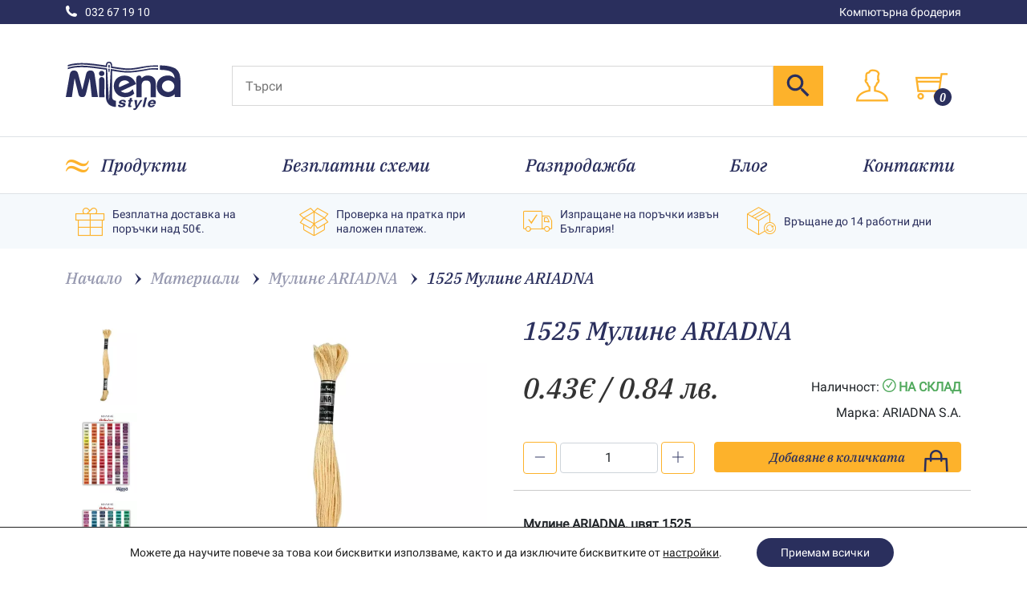

--- FILE ---
content_type: text/html; charset=UTF-8
request_url: https://milenastyle.com/produkt/1525-star-431-muline-ariadna/
body_size: 64809
content:
<!doctype html>
<html lang="bg-BG">
<head>
	<meta charset="UTF-8">
	<meta name="viewport" content="width=device-width, initial-scale=1">
	<link rel="profile" href="https://gmpg.org/xfn/11">
	<meta name="theme-color" content="#fdb22b" />
	<link rel="preload" href="https://milenastyle.com/wp-content/themes/mstrap/assets/fonts/IBM_Plex_Serif/IBMPlexSerif-MediumItalic.woff" as="font" crossorigin="anonymous">
	
    <link rel="canonical" href="https://milenastyle.com/produkt/1525-star-431-muline-ariadna/" />
                        <title>1525 Мулине АRIADNA | Мулине ARIADNA | Milena Style</title>
        <meta property="og:title" content="1525 Мулине АRIADNA | Мулине ARIADNA | Milena Style" />
            <meta property="og:image" content="https://milenastyle.com/wp-content/uploads/2016/06/AR1525.jpg" />
    <meta property="product:brand" content="ARIADNA S.A.">
    <meta property="product:availability" content="in stock">
    <meta property="product:condition" content="new">
    <meta property="product:price:amount" content="0.43">
    <meta property="product:price:currency" content="BGN">
    <meta name="description" content="Разбери повече за 1525 Мулине АRIADNA в 👉 онлайн магазин milenastyle.com ✔️ 14 дни право на връщане ✔️ Проверка на пратката ✔️ 24/7 обслужване ✔️ Поръчай лесно онлайн">
	<meta name='robots' content='max-image-preview:large' />

<!-- Google Tag Manager by PYS -->
    <script data-cfasync="false" data-pagespeed-no-defer>
	    window.dataLayerPYS = window.dataLayerPYS || [];
	</script>
<!-- End Google Tag Manager by PYS --><script type='application/javascript' id='pys-version-script'>console.log('PixelYourSite PRO version 12.3.5.1');</script>
<link rel="alternate" title="oEmbed (JSON)" type="application/json+oembed" href="https://milenastyle.com/wp-json/oembed/1.0/embed?url=https%3A%2F%2Fmilenastyle.com%2Fprodukt%2F1525-star-431-muline-ariadna%2F" />
<link rel="alternate" title="oEmbed (XML)" type="text/xml+oembed" href="https://milenastyle.com/wp-json/oembed/1.0/embed?url=https%3A%2F%2Fmilenastyle.com%2Fprodukt%2F1525-star-431-muline-ariadna%2F&#038;format=xml" />
<style id='wp-img-auto-sizes-contain-inline-css'>
img:is([sizes=auto i],[sizes^="auto," i]){contain-intrinsic-size:3000px 1500px}
/*# sourceURL=wp-img-auto-sizes-contain-inline-css */
</style>
<style id='classic-theme-styles-inline-css'>
/*! This file is auto-generated */
.wp-block-button__link{color:#fff;background-color:#32373c;border-radius:9999px;box-shadow:none;text-decoration:none;padding:calc(.667em + 2px) calc(1.333em + 2px);font-size:1.125em}.wp-block-file__button{background:#32373c;color:#fff;text-decoration:none}
/*# sourceURL=/wp-includes/css/classic-themes.min.css */
</style>
<link rel='stylesheet' id='woo-bg-dual-currency-css' href='https://milenastyle.com/wp-content/plugins/woo-bg-dual-currency/public/css/woo-bg-dual-currency-public.css?ver=1.0.0' media='all' />
<link rel='stylesheet' id='ep_general_styles-css' href='https://milenastyle.com/wp-content/plugins/elasticpress/dist/css/general-styles.css?ver=66295efe92a630617c00' media='all' />
<link rel='stylesheet' id='wc-sc-product-page-gift-form-css' href='https://milenastyle.com/wp-content/plugins/woocommerce-smart-coupons/assets/css/product-page-gift-form.min.css?ver=9.67.0' media='all' />
<link rel='stylesheet' id='bootstrap-css' href='https://milenastyle.com/wp-content/themes/mstrap/assets/css/bootstrap.css?ver=1.0.6' media='all' />
<link rel='stylesheet' id='themify-icons-css' href='https://milenastyle.com/wp-content/themes/mstrap/assets/css/themify-icons.css?ver=1.0.6' media='all' />
<link rel='stylesheet' id='spacing-css' href='https://milenastyle.com/wp-content/themes/mstrap/assets/css/spacing.min.css?ver=1.0.6' media='all' />
<link rel='stylesheet' id='theme-css' href='https://milenastyle.com/wp-content/themes/mstrap/assets/css/theme.css?ver=1.0.6' media='all' />
<link rel='stylesheet' id='swiper-css' href='https://milenastyle.com/wp-content/themes/mstrap/swiper/swiper.min.css?ver=6.5.7' media='all' />
<link rel='stylesheet' id='lb-product-single-css' href='https://milenastyle.com/wp-content/themes/mstrap/assets/css/product-single.css?ver=1.0.6' media='all' />
<link rel='stylesheet' id='ms-photoswipe-css' href='https://milenastyle.com/wp-content/themes/mstrap/photoswipe/photoswipe.min.css?ver=4.1.3' media='all' />
<link rel='stylesheet' id='ms-photoswipe-ui-default-css' href='https://milenastyle.com/wp-content/themes/mstrap/photoswipe/default-skin.min.css?ver=4.1.3' media='all' />
<link rel='stylesheet' id='elasticpress-autosuggest-css' href='https://milenastyle.com/wp-content/plugins/elasticpress/dist/css/autosuggest-styles.css?ver=d87f34a78edccbda21b1' media='all' />
<link rel='stylesheet' id='searchterm-highlighting-css' href='https://milenastyle.com/wp-content/plugins/elasticpress/dist/css/highlighting-styles.css?ver=252562c4ed9241547293' media='all' />
<link rel='stylesheet' id='wc_stripe_express_checkout_style-css' href='https://milenastyle.com/wp-content/plugins/woocommerce-gateway-stripe/build/express-checkout.css?ver=f49792bd42ded7e3e1cb' media='all' />
<style id='kadence-blocks-global-variables-inline-css'>
:root {--global-kb-font-size-sm:clamp(0.8rem, 0.73rem + 0.217vw, 0.9rem);--global-kb-font-size-md:clamp(1.1rem, 0.995rem + 0.326vw, 1.25rem);--global-kb-font-size-lg:clamp(1.75rem, 1.576rem + 0.543vw, 2rem);--global-kb-font-size-xl:clamp(2.25rem, 1.728rem + 1.63vw, 3rem);--global-kb-font-size-xxl:clamp(2.5rem, 1.456rem + 3.26vw, 4rem);--global-kb-font-size-xxxl:clamp(2.75rem, 0.489rem + 7.065vw, 6rem);}:root {--global-palette1: #3182CE;--global-palette2: #2B6CB0;--global-palette3: #1A202C;--global-palette4: #2D3748;--global-palette5: #4A5568;--global-palette6: #718096;--global-palette7: #EDF2F7;--global-palette8: #F7FAFC;--global-palette9: #ffffff;}
/*# sourceURL=kadence-blocks-global-variables-inline-css */
</style>
<link rel='stylesheet' id='moove_gdpr_frontend-css' href='https://milenastyle.com/wp-content/plugins/gdpr-cookie-compliance/dist/styles/gdpr-main-nf.css?ver=5.0.9' media='all' />
<style id='moove_gdpr_frontend-inline-css'>
				#moove_gdpr_cookie_modal .moove-gdpr-modal-content .moove-gdpr-tab-main h3.tab-title, 
				#moove_gdpr_cookie_modal .moove-gdpr-modal-content .moove-gdpr-tab-main span.tab-title,
				#moove_gdpr_cookie_modal .moove-gdpr-modal-content .moove-gdpr-modal-left-content #moove-gdpr-menu li a, 
				#moove_gdpr_cookie_modal .moove-gdpr-modal-content .moove-gdpr-modal-left-content #moove-gdpr-menu li button,
				#moove_gdpr_cookie_modal .moove-gdpr-modal-content .moove-gdpr-modal-left-content .moove-gdpr-branding-cnt a,
				#moove_gdpr_cookie_modal .moove-gdpr-modal-content .moove-gdpr-modal-footer-content .moove-gdpr-button-holder a.mgbutton, 
				#moove_gdpr_cookie_modal .moove-gdpr-modal-content .moove-gdpr-modal-footer-content .moove-gdpr-button-holder button.mgbutton,
				#moove_gdpr_cookie_modal .cookie-switch .cookie-slider:after, 
				#moove_gdpr_cookie_modal .cookie-switch .slider:after, 
				#moove_gdpr_cookie_modal .switch .cookie-slider:after, 
				#moove_gdpr_cookie_modal .switch .slider:after,
				#moove_gdpr_cookie_info_bar .moove-gdpr-info-bar-container .moove-gdpr-info-bar-content p, 
				#moove_gdpr_cookie_info_bar .moove-gdpr-info-bar-container .moove-gdpr-info-bar-content p a,
				#moove_gdpr_cookie_info_bar .moove-gdpr-info-bar-container .moove-gdpr-info-bar-content a.mgbutton, 
				#moove_gdpr_cookie_info_bar .moove-gdpr-info-bar-container .moove-gdpr-info-bar-content button.mgbutton,
				#moove_gdpr_cookie_modal .moove-gdpr-modal-content .moove-gdpr-tab-main .moove-gdpr-tab-main-content h1, 
				#moove_gdpr_cookie_modal .moove-gdpr-modal-content .moove-gdpr-tab-main .moove-gdpr-tab-main-content h2, 
				#moove_gdpr_cookie_modal .moove-gdpr-modal-content .moove-gdpr-tab-main .moove-gdpr-tab-main-content h3, 
				#moove_gdpr_cookie_modal .moove-gdpr-modal-content .moove-gdpr-tab-main .moove-gdpr-tab-main-content h4, 
				#moove_gdpr_cookie_modal .moove-gdpr-modal-content .moove-gdpr-tab-main .moove-gdpr-tab-main-content h5, 
				#moove_gdpr_cookie_modal .moove-gdpr-modal-content .moove-gdpr-tab-main .moove-gdpr-tab-main-content h6,
				#moove_gdpr_cookie_modal .moove-gdpr-modal-content.moove_gdpr_modal_theme_v2 .moove-gdpr-modal-title .tab-title,
				#moove_gdpr_cookie_modal .moove-gdpr-modal-content.moove_gdpr_modal_theme_v2 .moove-gdpr-tab-main h3.tab-title, 
				#moove_gdpr_cookie_modal .moove-gdpr-modal-content.moove_gdpr_modal_theme_v2 .moove-gdpr-tab-main span.tab-title,
				#moove_gdpr_cookie_modal .moove-gdpr-modal-content.moove_gdpr_modal_theme_v2 .moove-gdpr-branding-cnt a {
					font-weight: inherit				}
			#moove_gdpr_cookie_modal,#moove_gdpr_cookie_info_bar,.gdpr_cookie_settings_shortcode_content{font-family:inherit}#moove_gdpr_save_popup_settings_button{background-color:#373737;color:#fff}#moove_gdpr_save_popup_settings_button:hover{background-color:#000}#moove_gdpr_cookie_info_bar .moove-gdpr-info-bar-container .moove-gdpr-info-bar-content a.mgbutton,#moove_gdpr_cookie_info_bar .moove-gdpr-info-bar-container .moove-gdpr-info-bar-content button.mgbutton{background-color:#2a2f5d}#moove_gdpr_cookie_modal .moove-gdpr-modal-content .moove-gdpr-modal-footer-content .moove-gdpr-button-holder a.mgbutton,#moove_gdpr_cookie_modal .moove-gdpr-modal-content .moove-gdpr-modal-footer-content .moove-gdpr-button-holder button.mgbutton,.gdpr_cookie_settings_shortcode_content .gdpr-shr-button.button-green{background-color:#2a2f5d;border-color:#2a2f5d}#moove_gdpr_cookie_modal .moove-gdpr-modal-content .moove-gdpr-modal-footer-content .moove-gdpr-button-holder a.mgbutton:hover,#moove_gdpr_cookie_modal .moove-gdpr-modal-content .moove-gdpr-modal-footer-content .moove-gdpr-button-holder button.mgbutton:hover,.gdpr_cookie_settings_shortcode_content .gdpr-shr-button.button-green:hover{background-color:#fff;color:#2a2f5d}#moove_gdpr_cookie_modal .moove-gdpr-modal-content .moove-gdpr-modal-close i,#moove_gdpr_cookie_modal .moove-gdpr-modal-content .moove-gdpr-modal-close span.gdpr-icon{background-color:#2a2f5d;border:1px solid #2a2f5d}#moove_gdpr_cookie_info_bar span.moove-gdpr-infobar-allow-all.focus-g,#moove_gdpr_cookie_info_bar span.moove-gdpr-infobar-allow-all:focus,#moove_gdpr_cookie_info_bar button.moove-gdpr-infobar-allow-all.focus-g,#moove_gdpr_cookie_info_bar button.moove-gdpr-infobar-allow-all:focus,#moove_gdpr_cookie_info_bar span.moove-gdpr-infobar-reject-btn.focus-g,#moove_gdpr_cookie_info_bar span.moove-gdpr-infobar-reject-btn:focus,#moove_gdpr_cookie_info_bar button.moove-gdpr-infobar-reject-btn.focus-g,#moove_gdpr_cookie_info_bar button.moove-gdpr-infobar-reject-btn:focus,#moove_gdpr_cookie_info_bar span.change-settings-button.focus-g,#moove_gdpr_cookie_info_bar span.change-settings-button:focus,#moove_gdpr_cookie_info_bar button.change-settings-button.focus-g,#moove_gdpr_cookie_info_bar button.change-settings-button:focus{-webkit-box-shadow:0 0 1px 3px #2a2f5d;-moz-box-shadow:0 0 1px 3px #2a2f5d;box-shadow:0 0 1px 3px #2a2f5d}#moove_gdpr_cookie_modal .moove-gdpr-modal-content .moove-gdpr-modal-close i:hover,#moove_gdpr_cookie_modal .moove-gdpr-modal-content .moove-gdpr-modal-close span.gdpr-icon:hover,#moove_gdpr_cookie_info_bar span[data-href]>u.change-settings-button{color:#2a2f5d}#moove_gdpr_cookie_modal .moove-gdpr-modal-content .moove-gdpr-modal-left-content #moove-gdpr-menu li.menu-item-selected a span.gdpr-icon,#moove_gdpr_cookie_modal .moove-gdpr-modal-content .moove-gdpr-modal-left-content #moove-gdpr-menu li.menu-item-selected button span.gdpr-icon{color:inherit}#moove_gdpr_cookie_modal .moove-gdpr-modal-content .moove-gdpr-modal-left-content #moove-gdpr-menu li a span.gdpr-icon,#moove_gdpr_cookie_modal .moove-gdpr-modal-content .moove-gdpr-modal-left-content #moove-gdpr-menu li button span.gdpr-icon{color:inherit}#moove_gdpr_cookie_modal .gdpr-acc-link{line-height:0;font-size:0;color:transparent;position:absolute}#moove_gdpr_cookie_modal .moove-gdpr-modal-content .moove-gdpr-modal-close:hover i,#moove_gdpr_cookie_modal .moove-gdpr-modal-content .moove-gdpr-modal-left-content #moove-gdpr-menu li a,#moove_gdpr_cookie_modal .moove-gdpr-modal-content .moove-gdpr-modal-left-content #moove-gdpr-menu li button,#moove_gdpr_cookie_modal .moove-gdpr-modal-content .moove-gdpr-modal-left-content #moove-gdpr-menu li button i,#moove_gdpr_cookie_modal .moove-gdpr-modal-content .moove-gdpr-modal-left-content #moove-gdpr-menu li a i,#moove_gdpr_cookie_modal .moove-gdpr-modal-content .moove-gdpr-tab-main .moove-gdpr-tab-main-content a:hover,#moove_gdpr_cookie_info_bar.moove-gdpr-dark-scheme .moove-gdpr-info-bar-container .moove-gdpr-info-bar-content a.mgbutton:hover,#moove_gdpr_cookie_info_bar.moove-gdpr-dark-scheme .moove-gdpr-info-bar-container .moove-gdpr-info-bar-content button.mgbutton:hover,#moove_gdpr_cookie_info_bar.moove-gdpr-dark-scheme .moove-gdpr-info-bar-container .moove-gdpr-info-bar-content a:hover,#moove_gdpr_cookie_info_bar.moove-gdpr-dark-scheme .moove-gdpr-info-bar-container .moove-gdpr-info-bar-content button:hover,#moove_gdpr_cookie_info_bar.moove-gdpr-dark-scheme .moove-gdpr-info-bar-container .moove-gdpr-info-bar-content span.change-settings-button:hover,#moove_gdpr_cookie_info_bar.moove-gdpr-dark-scheme .moove-gdpr-info-bar-container .moove-gdpr-info-bar-content button.change-settings-button:hover,#moove_gdpr_cookie_info_bar.moove-gdpr-dark-scheme .moove-gdpr-info-bar-container .moove-gdpr-info-bar-content u.change-settings-button:hover,#moove_gdpr_cookie_info_bar span[data-href]>u.change-settings-button,#moove_gdpr_cookie_info_bar.moove-gdpr-dark-scheme .moove-gdpr-info-bar-container .moove-gdpr-info-bar-content a.mgbutton.focus-g,#moove_gdpr_cookie_info_bar.moove-gdpr-dark-scheme .moove-gdpr-info-bar-container .moove-gdpr-info-bar-content button.mgbutton.focus-g,#moove_gdpr_cookie_info_bar.moove-gdpr-dark-scheme .moove-gdpr-info-bar-container .moove-gdpr-info-bar-content a.focus-g,#moove_gdpr_cookie_info_bar.moove-gdpr-dark-scheme .moove-gdpr-info-bar-container .moove-gdpr-info-bar-content button.focus-g,#moove_gdpr_cookie_info_bar.moove-gdpr-dark-scheme .moove-gdpr-info-bar-container .moove-gdpr-info-bar-content a.mgbutton:focus,#moove_gdpr_cookie_info_bar.moove-gdpr-dark-scheme .moove-gdpr-info-bar-container .moove-gdpr-info-bar-content button.mgbutton:focus,#moove_gdpr_cookie_info_bar.moove-gdpr-dark-scheme .moove-gdpr-info-bar-container .moove-gdpr-info-bar-content a:focus,#moove_gdpr_cookie_info_bar.moove-gdpr-dark-scheme .moove-gdpr-info-bar-container .moove-gdpr-info-bar-content button:focus,#moove_gdpr_cookie_info_bar.moove-gdpr-dark-scheme .moove-gdpr-info-bar-container .moove-gdpr-info-bar-content span.change-settings-button.focus-g,span.change-settings-button:focus,button.change-settings-button.focus-g,button.change-settings-button:focus,#moove_gdpr_cookie_info_bar.moove-gdpr-dark-scheme .moove-gdpr-info-bar-container .moove-gdpr-info-bar-content u.change-settings-button.focus-g,#moove_gdpr_cookie_info_bar.moove-gdpr-dark-scheme .moove-gdpr-info-bar-container .moove-gdpr-info-bar-content u.change-settings-button:focus{color:#2a2f5d}#moove_gdpr_cookie_modal .moove-gdpr-branding.focus-g span,#moove_gdpr_cookie_modal .moove-gdpr-modal-content .moove-gdpr-tab-main a.focus-g,#moove_gdpr_cookie_modal .moove-gdpr-modal-content .moove-gdpr-tab-main .gdpr-cd-details-toggle.focus-g{color:#2a2f5d}#moove_gdpr_cookie_modal.gdpr_lightbox-hide{display:none}
/*# sourceURL=moove_gdpr_frontend-inline-css */
</style>
<script id="jquery-core-js-extra">
var pysTikTokRest = {"restApiUrl":"https://milenastyle.com/wp-json/pys-tiktok/v1/event","debug":""};
var pysFacebookRest = {"restApiUrl":"https://milenastyle.com/wp-json/pys-facebook/v1/event","debug":""};
//# sourceURL=jquery-core-js-extra
</script>
<script src="https://milenastyle.com/wp-includes/js/jquery/jquery.min.js?ver=3.7.1" id="jquery-core-js"></script>
<script src="https://milenastyle.com/wp-includes/js/jquery/jquery-migrate.min.js?ver=3.4.1" id="jquery-migrate-js"></script>
<script id="woo-bg-dual-currency-js-extra">
var wooBgDualCurrency = {"rate":"0.511292","eur_to_bgn_rate":"1.95583","currency":"EUR","symbol":"\u20ac","mode":"eur_to_bgn","is_active":"1"};
//# sourceURL=woo-bg-dual-currency-js-extra
</script>
<script src="https://milenastyle.com/wp-content/plugins/woo-bg-dual-currency/public/js/woo-bg-dual-currency-public.js?ver=1.0.0" id="woo-bg-dual-currency-js"></script>
<script id="wc-single-product-js-extra">
var wc_single_product_params = {"i18n_required_rating_text":"\u0418\u0437\u0431\u0435\u0440\u0435\u0442\u0435 \u0441\u0442\u043e\u0439\u043d\u043e\u0441\u0442","i18n_rating_options":["1 \u043e\u0442 5 \u0437\u0432\u0435\u0437\u0434\u0438","2 \u043e\u0442 5 \u0437\u0432\u0435\u0437\u0434\u0438","3 of 5 stars","4 of 5 stars","5 \u043e\u0442 5 \u0437\u0432\u0435\u0437\u0434\u0438"],"i18n_product_gallery_trigger_text":"View full-screen image gallery","review_rating_required":"yes","flexslider":{"rtl":false,"animation":"slide","smoothHeight":true,"directionNav":false,"controlNav":"thumbnails","slideshow":false,"animationSpeed":500,"animationLoop":false,"allowOneSlide":false},"zoom_enabled":"","zoom_options":[],"photoswipe_enabled":"","photoswipe_options":{"shareEl":false,"closeOnScroll":false,"history":false,"hideAnimationDuration":0,"showAnimationDuration":0},"flexslider_enabled":""};
//# sourceURL=wc-single-product-js-extra
</script>
<script src="https://milenastyle.com/wp-content/plugins/woocommerce/assets/js/frontend/single-product.min.js?ver=10.4.3" id="wc-single-product-js" defer data-wp-strategy="defer"></script>
<script src="https://milenastyle.com/wp-content/plugins/pixelyoursite-pro/dist/scripts/jquery.bind-first-0.2.3.min.js" id="jquery-bind-first-js"></script>
<script src="https://milenastyle.com/wp-content/plugins/pixelyoursite-pro/dist/scripts/js.cookie-2.1.3.min.js?ver=2.1.3" id="js-cookie-pys-js"></script>
<script src="https://milenastyle.com/wp-content/plugins/pixelyoursite-pro/dist/scripts/sha256.js?ver=0.11.0" id="js-sha256-js"></script>
<script src="https://milenastyle.com/wp-content/plugins/pixelyoursite-pro/dist/scripts/tld.min.js?ver=2.3.1" id="js-tld-js"></script>
<script id="pys-js-extra">
var pysOptions = {"staticEvents":{"facebook":{"woo_view_content":[{"delay":0,"type":"static","name":"ViewContent","eventID":"3fc8b2e4-464a-46e4-930a-31da62aa3db7","pixelIds":["345778883433801"],"params":{"content_ids":["10415"],"content_type":"product","value":"0.22","currency":"EUR","contents":[{"id":"10415","quantity":1}],"product_price":"0.43","content_name":"1525 \u041c\u0443\u043b\u0438\u043d\u0435 \u0410RIADNA","category_name":"\u041c\u0443\u043b\u0438\u043d\u0435 ARIADNA","page_title":"1525 \u041c\u0443\u043b\u0438\u043d\u0435 \u0410RIADNA","post_type":"product","post_id":10415,"plugin":"PixelYourSite","event_url":"milenastyle.com/produkt/1525-star-431-muline-ariadna/","user_role":"guest"},"e_id":"woo_view_content","ids":[],"hasTimeWindow":false,"timeWindow":0,"woo_order":"","edd_order":""}],"init_event":[{"delay":0,"type":"static","ajaxFire":false,"name":"PageView","eventID":"bbd87ffe-0610-4f19-9f1d-5d6f4e76e4fe","pixelIds":["345778883433801"],"params":{"categories":"\u041c\u0443\u043b\u0438\u043d\u0435 ARIADNA","page_title":"1525 \u041c\u0443\u043b\u0438\u043d\u0435 \u0410RIADNA","post_type":"product","post_id":10415,"plugin":"PixelYourSite","event_url":"milenastyle.com/produkt/1525-star-431-muline-ariadna/","user_role":"guest"},"e_id":"init_event","ids":[],"hasTimeWindow":false,"timeWindow":0,"woo_order":"","edd_order":""}]},"ga":{"woo_view_content":[{"delay":0,"type":"static","unify":true,"trackingIds":["G-LMSEDHH2CB","AW-834939177"],"name":"view_item","eventID":"3fc8b2e4-464a-46e4-930a-31da62aa3db7","params":{"items":[{"item_id":"10415","item_name":"1525 \u041c\u0443\u043b\u0438\u043d\u0435 \u0410RIADNA","quantity":1,"price":"0.22","affiliation":"Milena Style","item_category":"\u041c\u0443\u043b\u0438\u043d\u0435 ARIADNA","id":"10415","google_business_vertical":"custom"}],"currency":"EUR","dynx_itemid":"10415","dynx_pagetype":"offerdetail","dynx_totalvalue":"0.22","ecomm_prodid":"10415","ecomm_pagetype":"product","event_category":"ecommerce","value":"0.22","page_title":"1525 \u041c\u0443\u043b\u0438\u043d\u0435 \u0410RIADNA","post_type":"product","post_id":10415,"plugin":"PixelYourSite","event_url":"milenastyle.com/produkt/1525-star-431-muline-ariadna/","user_role":"guest"},"e_id":"woo_view_content","ids":[],"hasTimeWindow":false,"timeWindow":0,"woo_order":"","edd_order":""}]},"google_ads":{"woo_view_content":[{"delay":1,"type":"static","conversion_ids":["AW-834939177"],"name":"view_item","ids":["AW-834939177"],"eventID":"3fc8b2e4-464a-46e4-930a-31da62aa3db7","params":{"ecomm_prodid":"10415","ecomm_pagetype":"product","event_category":"ecommerce","currency":"EUR","items":[{"id":"10415","google_business_vertical":"custom"}],"value":"0.22","page_title":"1525 \u041c\u0443\u043b\u0438\u043d\u0435 \u0410RIADNA","post_type":"product","post_id":10415,"plugin":"PixelYourSite","event_url":"milenastyle.com/produkt/1525-star-431-muline-ariadna/","user_role":"guest"},"e_id":"woo_view_content","hasTimeWindow":false,"timeWindow":0,"woo_order":"","edd_order":""}],"init_event":[{"delay":0,"type":"static","conversion_ids":["AW-834939177"],"name":"page_view","eventID":"bbd87ffe-0610-4f19-9f1d-5d6f4e76e4fe","params":{"page_title":"1525 \u041c\u0443\u043b\u0438\u043d\u0435 \u0410RIADNA","post_type":"product","post_id":10415,"plugin":"PixelYourSite","event_url":"milenastyle.com/produkt/1525-star-431-muline-ariadna/","user_role":"guest"},"e_id":"init_event","ids":[],"hasTimeWindow":false,"timeWindow":0,"woo_order":"","edd_order":""}]}},"dynamicEvents":{"woo_select_content_single":{"10391":{"ga":{"delay":0,"type":"dyn","name":"select_item","trackingIds":["G-LMSEDHH2CB"],"eventID":"00f9dd83-6ab3-4e03-b193-21aa045dc047","params":{"items":[{"id":"10391","name":"1519 \u041c\u0443\u043b\u0438\u043d\u0435 \u0410RIADNA","quantity":1,"price":"0.43","item_list_name":"Related Products","item_list_id":"related_products","affiliation":"Milena Style","item_category":"\u041c\u0443\u043b\u0438\u043d\u0435 ARIADNA"}],"event_category":"ecommerce","content_type":"product","page_title":"1525 \u041c\u0443\u043b\u0438\u043d\u0435 \u0410RIADNA","post_type":"product","post_id":10415,"plugin":"PixelYourSite","event_url":"milenastyle.com/produkt/1525-star-431-muline-ariadna/","user_role":"guest"},"e_id":"woo_select_content_single","ids":[],"hasTimeWindow":false,"timeWindow":0,"woo_order":"","edd_order":""}},"10315":{"ga":{"delay":0,"type":"dyn","name":"select_item","trackingIds":["G-LMSEDHH2CB"],"eventID":"00f9dd83-6ab3-4e03-b193-21aa045dc047","params":{"items":[{"id":"10315","name":"1500 \u041c\u0443\u043b\u0438\u043d\u0435 \u0410RIADNA","quantity":1,"price":"0.43","item_list_name":"Related Products","item_list_id":"related_products","affiliation":"Milena Style","item_category":"\u041c\u0443\u043b\u0438\u043d\u0435 ARIADNA"}],"event_category":"ecommerce","content_type":"product","page_title":"1525 \u041c\u0443\u043b\u0438\u043d\u0435 \u0410RIADNA","post_type":"product","post_id":10415,"plugin":"PixelYourSite","event_url":"milenastyle.com/produkt/1525-star-431-muline-ariadna/","user_role":"guest"},"e_id":"woo_select_content_single","ids":[],"hasTimeWindow":false,"timeWindow":0,"woo_order":"","edd_order":""}},"10407":{"ga":{"delay":0,"type":"dyn","name":"select_item","trackingIds":["G-LMSEDHH2CB"],"eventID":"00f9dd83-6ab3-4e03-b193-21aa045dc047","params":{"items":[{"id":"10407","name":"1523 \u041c\u0443\u043b\u0438\u043d\u0435 \u0410RIADNA","quantity":1,"price":"0.43","item_list_name":"Related Products","item_list_id":"related_products","affiliation":"Milena Style","item_category":"\u041c\u0443\u043b\u0438\u043d\u0435 ARIADNA"}],"event_category":"ecommerce","content_type":"product","page_title":"1525 \u041c\u0443\u043b\u0438\u043d\u0435 \u0410RIADNA","post_type":"product","post_id":10415,"plugin":"PixelYourSite","event_url":"milenastyle.com/produkt/1525-star-431-muline-ariadna/","user_role":"guest"},"e_id":"woo_select_content_single","ids":[],"hasTimeWindow":false,"timeWindow":0,"woo_order":"","edd_order":""}},"10347":{"ga":{"delay":0,"type":"dyn","name":"select_item","trackingIds":["G-LMSEDHH2CB"],"eventID":"00f9dd83-6ab3-4e03-b193-21aa045dc047","params":{"items":[{"id":"10347","name":"1508 \u041c\u0443\u043b\u0438\u043d\u0435 \u0410RIADNA","quantity":1,"price":"0.43","item_list_name":"Related Products","item_list_id":"related_products","affiliation":"Milena Style","item_category":"\u041c\u0443\u043b\u0438\u043d\u0435 ARIADNA"}],"event_category":"ecommerce","content_type":"product","page_title":"1525 \u041c\u0443\u043b\u0438\u043d\u0435 \u0410RIADNA","post_type":"product","post_id":10415,"plugin":"PixelYourSite","event_url":"milenastyle.com/produkt/1525-star-431-muline-ariadna/","user_role":"guest"},"e_id":"woo_select_content_single","ids":[],"hasTimeWindow":false,"timeWindow":0,"woo_order":"","edd_order":""}},"10359":{"ga":{"delay":0,"type":"dyn","name":"select_item","trackingIds":["G-LMSEDHH2CB"],"eventID":"00f9dd83-6ab3-4e03-b193-21aa045dc047","params":{"items":[{"id":"10359","name":"1511 \u041c\u0443\u043b\u0438\u043d\u0435 \u0410RIADNA","quantity":1,"price":"0.43","item_list_name":"Related Products","item_list_id":"related_products","affiliation":"Milena Style","item_category":"\u041c\u0443\u043b\u0438\u043d\u0435 ARIADNA"}],"event_category":"ecommerce","content_type":"product","page_title":"1525 \u041c\u0443\u043b\u0438\u043d\u0435 \u0410RIADNA","post_type":"product","post_id":10415,"plugin":"PixelYourSite","event_url":"milenastyle.com/produkt/1525-star-431-muline-ariadna/","user_role":"guest"},"e_id":"woo_select_content_single","ids":[],"hasTimeWindow":false,"timeWindow":0,"woo_order":"","edd_order":""}},"10339":{"ga":{"delay":0,"type":"dyn","name":"select_item","trackingIds":["G-LMSEDHH2CB"],"eventID":"00f9dd83-6ab3-4e03-b193-21aa045dc047","params":{"items":[{"id":"10339","name":"1506 \u041c\u0443\u043b\u0438\u043d\u0435 \u0410RIADNA","quantity":1,"price":"0.43","item_list_name":"Related Products","item_list_id":"related_products","affiliation":"Milena Style","item_category":"\u041c\u0443\u043b\u0438\u043d\u0435 ARIADNA"}],"event_category":"ecommerce","content_type":"product","page_title":"1525 \u041c\u0443\u043b\u0438\u043d\u0435 \u0410RIADNA","post_type":"product","post_id":10415,"plugin":"PixelYourSite","event_url":"milenastyle.com/produkt/1525-star-431-muline-ariadna/","user_role":"guest"},"e_id":"woo_select_content_single","ids":[],"hasTimeWindow":false,"timeWindow":0,"woo_order":"","edd_order":""}},"10387":{"ga":{"delay":0,"type":"dyn","name":"select_item","trackingIds":["G-LMSEDHH2CB"],"eventID":"00f9dd83-6ab3-4e03-b193-21aa045dc047","params":{"items":[{"id":"10387","name":"1518 \u041c\u0443\u043b\u0438\u043d\u0435 \u0410RIADNA","quantity":1,"price":"0.43","item_list_name":"Related Products","item_list_id":"related_products","affiliation":"Milena Style","item_category":"\u041c\u0443\u043b\u0438\u043d\u0435 ARIADNA"}],"event_category":"ecommerce","content_type":"product","page_title":"1525 \u041c\u0443\u043b\u0438\u043d\u0435 \u0410RIADNA","post_type":"product","post_id":10415,"plugin":"PixelYourSite","event_url":"milenastyle.com/produkt/1525-star-431-muline-ariadna/","user_role":"guest"},"e_id":"woo_select_content_single","ids":[],"hasTimeWindow":false,"timeWindow":0,"woo_order":"","edd_order":""}},"10331":{"ga":{"delay":0,"type":"dyn","name":"select_item","trackingIds":["G-LMSEDHH2CB"],"eventID":"00f9dd83-6ab3-4e03-b193-21aa045dc047","params":{"items":[{"id":"10331","name":"1504 \u041c\u0443\u043b\u0438\u043d\u0435 \u0410RIADNA","quantity":1,"price":"0.43","item_list_name":"Related Products","item_list_id":"related_products","affiliation":"Milena Style","item_category":"\u041c\u0443\u043b\u0438\u043d\u0435 ARIADNA"}],"event_category":"ecommerce","content_type":"product","page_title":"1525 \u041c\u0443\u043b\u0438\u043d\u0435 \u0410RIADNA","post_type":"product","post_id":10415,"plugin":"PixelYourSite","event_url":"milenastyle.com/produkt/1525-star-431-muline-ariadna/","user_role":"guest"},"e_id":"woo_select_content_single","ids":[],"hasTimeWindow":false,"timeWindow":0,"woo_order":"","edd_order":""}},"10367":{"ga":{"delay":0,"type":"dyn","name":"select_item","trackingIds":["G-LMSEDHH2CB"],"eventID":"00f9dd83-6ab3-4e03-b193-21aa045dc047","params":{"items":[{"id":"10367","name":"1513 \u041c\u0443\u043b\u0438\u043d\u0435 \u0410RIADNA","quantity":1,"price":"0.43","item_list_name":"Related Products","item_list_id":"related_products","affiliation":"Milena Style","item_category":"\u041c\u0443\u043b\u0438\u043d\u0435 ARIADNA"}],"event_category":"ecommerce","content_type":"product","page_title":"1525 \u041c\u0443\u043b\u0438\u043d\u0435 \u0410RIADNA","post_type":"product","post_id":10415,"plugin":"PixelYourSite","event_url":"milenastyle.com/produkt/1525-star-431-muline-ariadna/","user_role":"guest"},"e_id":"woo_select_content_single","ids":[],"hasTimeWindow":false,"timeWindow":0,"woo_order":"","edd_order":""}},"10375":{"ga":{"delay":0,"type":"dyn","name":"select_item","trackingIds":["G-LMSEDHH2CB"],"eventID":"00f9dd83-6ab3-4e03-b193-21aa045dc047","params":{"items":[{"id":"10375","name":"1515 \u041c\u0443\u043b\u0438\u043d\u0435 \u0410RIADNA","quantity":1,"price":"0.43","item_list_name":"Related Products","item_list_id":"related_products","affiliation":"Milena Style","item_category":"\u041c\u0443\u043b\u0438\u043d\u0435 ARIADNA"}],"event_category":"ecommerce","content_type":"product","page_title":"1525 \u041c\u0443\u043b\u0438\u043d\u0435 \u0410RIADNA","post_type":"product","post_id":10415,"plugin":"PixelYourSite","event_url":"milenastyle.com/produkt/1525-star-431-muline-ariadna/","user_role":"guest"},"e_id":"woo_select_content_single","ids":[],"hasTimeWindow":false,"timeWindow":0,"woo_order":"","edd_order":""}},"10323":{"ga":{"delay":0,"type":"dyn","name":"select_item","trackingIds":["G-LMSEDHH2CB"],"eventID":"00f9dd83-6ab3-4e03-b193-21aa045dc047","params":{"items":[{"id":"10323","name":"1502 \u041c\u0443\u043b\u0438\u043d\u0435 \u0410RIADNA","quantity":1,"price":"0.43","item_list_name":"Related Products","item_list_id":"related_products","affiliation":"Milena Style","item_category":"\u041c\u0443\u043b\u0438\u043d\u0435 ARIADNA"}],"event_category":"ecommerce","content_type":"product","page_title":"1525 \u041c\u0443\u043b\u0438\u043d\u0435 \u0410RIADNA","post_type":"product","post_id":10415,"plugin":"PixelYourSite","event_url":"milenastyle.com/produkt/1525-star-431-muline-ariadna/","user_role":"guest"},"e_id":"woo_select_content_single","ids":[],"hasTimeWindow":false,"timeWindow":0,"woo_order":"","edd_order":""}},"10343":{"ga":{"delay":0,"type":"dyn","name":"select_item","trackingIds":["G-LMSEDHH2CB"],"eventID":"00f9dd83-6ab3-4e03-b193-21aa045dc047","params":{"items":[{"id":"10343","name":"1507 \u041c\u0443\u043b\u0438\u043d\u0435 \u0410RIADNA","quantity":1,"price":"0.43","item_list_name":"Related Products","item_list_id":"related_products","affiliation":"Milena Style","item_category":"\u041c\u0443\u043b\u0438\u043d\u0435 ARIADNA"}],"event_category":"ecommerce","content_type":"product","page_title":"1525 \u041c\u0443\u043b\u0438\u043d\u0435 \u0410RIADNA","post_type":"product","post_id":10415,"plugin":"PixelYourSite","event_url":"milenastyle.com/produkt/1525-star-431-muline-ariadna/","user_role":"guest"},"e_id":"woo_select_content_single","ids":[],"hasTimeWindow":false,"timeWindow":0,"woo_order":"","edd_order":""}},"10403":{"ga":{"delay":0,"type":"dyn","name":"select_item","trackingIds":["G-LMSEDHH2CB"],"eventID":"00f9dd83-6ab3-4e03-b193-21aa045dc047","params":{"items":[{"id":"10403","name":"1522 \u041c\u0443\u043b\u0438\u043d\u0435 \u0410RIADNA","quantity":1,"price":"0.43","item_list_name":"Related Products","item_list_id":"related_products","affiliation":"Milena Style","item_category":"\u041c\u0443\u043b\u0438\u043d\u0435 ARIADNA"}],"event_category":"ecommerce","content_type":"product","page_title":"1525 \u041c\u0443\u043b\u0438\u043d\u0435 \u0410RIADNA","post_type":"product","post_id":10415,"plugin":"PixelYourSite","event_url":"milenastyle.com/produkt/1525-star-431-muline-ariadna/","user_role":"guest"},"e_id":"woo_select_content_single","ids":[],"hasTimeWindow":false,"timeWindow":0,"woo_order":"","edd_order":""}},"10399":{"ga":{"delay":0,"type":"dyn","name":"select_item","trackingIds":["G-LMSEDHH2CB"],"eventID":"00f9dd83-6ab3-4e03-b193-21aa045dc047","params":{"items":[{"id":"10399","name":"1521 \u041c\u0443\u043b\u0438\u043d\u0435 \u0410RIADNA","quantity":1,"price":"0.43","item_list_name":"Related Products","item_list_id":"related_products","affiliation":"Milena Style","item_category":"\u041c\u0443\u043b\u0438\u043d\u0435 ARIADNA"}],"event_category":"ecommerce","content_type":"product","page_title":"1525 \u041c\u0443\u043b\u0438\u043d\u0435 \u0410RIADNA","post_type":"product","post_id":10415,"plugin":"PixelYourSite","event_url":"milenastyle.com/produkt/1525-star-431-muline-ariadna/","user_role":"guest"},"e_id":"woo_select_content_single","ids":[],"hasTimeWindow":false,"timeWindow":0,"woo_order":"","edd_order":""}},"10327":{"ga":{"delay":0,"type":"dyn","name":"select_item","trackingIds":["G-LMSEDHH2CB"],"eventID":"00f9dd83-6ab3-4e03-b193-21aa045dc047","params":{"items":[{"id":"10327","name":"1503 \u041c\u0443\u043b\u0438\u043d\u0435 \u0410RIADNA","quantity":1,"price":"0.43","item_list_name":"Related Products","item_list_id":"related_products","affiliation":"Milena Style","item_category":"\u041c\u0443\u043b\u0438\u043d\u0435 ARIADNA"}],"event_category":"ecommerce","content_type":"product","page_title":"1525 \u041c\u0443\u043b\u0438\u043d\u0435 \u0410RIADNA","post_type":"product","post_id":10415,"plugin":"PixelYourSite","event_url":"milenastyle.com/produkt/1525-star-431-muline-ariadna/","user_role":"guest"},"e_id":"woo_select_content_single","ids":[],"hasTimeWindow":false,"timeWindow":0,"woo_order":"","edd_order":""}},"10355":{"ga":{"delay":0,"type":"dyn","name":"select_item","trackingIds":["G-LMSEDHH2CB"],"eventID":"00f9dd83-6ab3-4e03-b193-21aa045dc047","params":{"items":[{"id":"10355","name":"1510 \u041c\u0443\u043b\u0438\u043d\u0435 \u0410RIADNA","quantity":1,"price":"0.43","item_list_name":"Related Products","item_list_id":"related_products","affiliation":"Milena Style","item_category":"\u041c\u0443\u043b\u0438\u043d\u0435 ARIADNA"}],"event_category":"ecommerce","content_type":"product","page_title":"1525 \u041c\u0443\u043b\u0438\u043d\u0435 \u0410RIADNA","post_type":"product","post_id":10415,"plugin":"PixelYourSite","event_url":"milenastyle.com/produkt/1525-star-431-muline-ariadna/","user_role":"guest"},"e_id":"woo_select_content_single","ids":[],"hasTimeWindow":false,"timeWindow":0,"woo_order":"","edd_order":""}},"10335":{"ga":{"delay":0,"type":"dyn","name":"select_item","trackingIds":["G-LMSEDHH2CB"],"eventID":"00f9dd83-6ab3-4e03-b193-21aa045dc047","params":{"items":[{"id":"10335","name":"1505 \u041c\u0443\u043b\u0438\u043d\u0435 \u0410RIADNA","quantity":1,"price":"0.43","item_list_name":"Related Products","item_list_id":"related_products","affiliation":"Milena Style","item_category":"\u041c\u0443\u043b\u0438\u043d\u0435 ARIADNA"}],"event_category":"ecommerce","content_type":"product","page_title":"1525 \u041c\u0443\u043b\u0438\u043d\u0435 \u0410RIADNA","post_type":"product","post_id":10415,"plugin":"PixelYourSite","event_url":"milenastyle.com/produkt/1525-star-431-muline-ariadna/","user_role":"guest"},"e_id":"woo_select_content_single","ids":[],"hasTimeWindow":false,"timeWindow":0,"woo_order":"","edd_order":""}},"10379":{"ga":{"delay":0,"type":"dyn","name":"select_item","trackingIds":["G-LMSEDHH2CB"],"eventID":"00f9dd83-6ab3-4e03-b193-21aa045dc047","params":{"items":[{"id":"10379","name":"1516 \u041c\u0443\u043b\u0438\u043d\u0435 \u0410RIADNA","quantity":1,"price":"0.43","item_list_name":"Related Products","item_list_id":"related_products","affiliation":"Milena Style","item_category":"\u041c\u0443\u043b\u0438\u043d\u0435 ARIADNA"}],"event_category":"ecommerce","content_type":"product","page_title":"1525 \u041c\u0443\u043b\u0438\u043d\u0435 \u0410RIADNA","post_type":"product","post_id":10415,"plugin":"PixelYourSite","event_url":"milenastyle.com/produkt/1525-star-431-muline-ariadna/","user_role":"guest"},"e_id":"woo_select_content_single","ids":[],"hasTimeWindow":false,"timeWindow":0,"woo_order":"","edd_order":""}},"10363":{"ga":{"delay":0,"type":"dyn","name":"select_item","trackingIds":["G-LMSEDHH2CB"],"eventID":"00f9dd83-6ab3-4e03-b193-21aa045dc047","params":{"items":[{"id":"10363","name":"1512 \u041c\u0443\u043b\u0438\u043d\u0435 \u0410RIADNA","quantity":1,"price":"0.43","item_list_name":"Related Products","item_list_id":"related_products","affiliation":"Milena Style","item_category":"\u041c\u0443\u043b\u0438\u043d\u0435 ARIADNA"}],"event_category":"ecommerce","content_type":"product","page_title":"1525 \u041c\u0443\u043b\u0438\u043d\u0435 \u0410RIADNA","post_type":"product","post_id":10415,"plugin":"PixelYourSite","event_url":"milenastyle.com/produkt/1525-star-431-muline-ariadna/","user_role":"guest"},"e_id":"woo_select_content_single","ids":[],"hasTimeWindow":false,"timeWindow":0,"woo_order":"","edd_order":""}},"10383":{"ga":{"delay":0,"type":"dyn","name":"select_item","trackingIds":["G-LMSEDHH2CB"],"eventID":"00f9dd83-6ab3-4e03-b193-21aa045dc047","params":{"items":[{"id":"10383","name":"1517 \u041c\u0443\u043b\u0438\u043d\u0435 \u0410RIADNA","quantity":1,"price":"0.43","item_list_name":"Related Products","item_list_id":"related_products","affiliation":"Milena Style","item_category":"\u041c\u0443\u043b\u0438\u043d\u0435 ARIADNA"}],"event_category":"ecommerce","content_type":"product","page_title":"1525 \u041c\u0443\u043b\u0438\u043d\u0435 \u0410RIADNA","post_type":"product","post_id":10415,"plugin":"PixelYourSite","event_url":"milenastyle.com/produkt/1525-star-431-muline-ariadna/","user_role":"guest"},"e_id":"woo_select_content_single","ids":[],"hasTimeWindow":false,"timeWindow":0,"woo_order":"","edd_order":""}},"10319":{"ga":{"delay":0,"type":"dyn","name":"select_item","trackingIds":["G-LMSEDHH2CB"],"eventID":"00f9dd83-6ab3-4e03-b193-21aa045dc047","params":{"items":[{"id":"10319","name":"1501 \u041c\u0443\u043b\u0438\u043d\u0435 \u0410RIADNA","quantity":1,"price":"0.43","item_list_name":"Related Products","item_list_id":"related_products","affiliation":"Milena Style","item_category":"\u041c\u0443\u043b\u0438\u043d\u0435 ARIADNA"}],"event_category":"ecommerce","content_type":"product","page_title":"1525 \u041c\u0443\u043b\u0438\u043d\u0435 \u0410RIADNA","post_type":"product","post_id":10415,"plugin":"PixelYourSite","event_url":"milenastyle.com/produkt/1525-star-431-muline-ariadna/","user_role":"guest"},"e_id":"woo_select_content_single","ids":[],"hasTimeWindow":false,"timeWindow":0,"woo_order":"","edd_order":""}},"10371":{"ga":{"delay":0,"type":"dyn","name":"select_item","trackingIds":["G-LMSEDHH2CB"],"eventID":"00f9dd83-6ab3-4e03-b193-21aa045dc047","params":{"items":[{"id":"10371","name":"1514 \u041c\u0443\u043b\u0438\u043d\u0435 \u0410RIADNA","quantity":1,"price":"0.43","item_list_name":"Related Products","item_list_id":"related_products","affiliation":"Milena Style","item_category":"\u041c\u0443\u043b\u0438\u043d\u0435 ARIADNA"}],"event_category":"ecommerce","content_type":"product","page_title":"1525 \u041c\u0443\u043b\u0438\u043d\u0435 \u0410RIADNA","post_type":"product","post_id":10415,"plugin":"PixelYourSite","event_url":"milenastyle.com/produkt/1525-star-431-muline-ariadna/","user_role":"guest"},"e_id":"woo_select_content_single","ids":[],"hasTimeWindow":false,"timeWindow":0,"woo_order":"","edd_order":""}},"10395":{"ga":{"delay":0,"type":"dyn","name":"select_item","trackingIds":["G-LMSEDHH2CB"],"eventID":"00f9dd83-6ab3-4e03-b193-21aa045dc047","params":{"items":[{"id":"10395","name":"1520 \u041c\u0443\u043b\u0438\u043d\u0435 \u0410RIADNA","quantity":1,"price":"0.43","item_list_name":"Related Products","item_list_id":"related_products","affiliation":"Milena Style","item_category":"\u041c\u0443\u043b\u0438\u043d\u0435 ARIADNA"}],"event_category":"ecommerce","content_type":"product","page_title":"1525 \u041c\u0443\u043b\u0438\u043d\u0435 \u0410RIADNA","post_type":"product","post_id":10415,"plugin":"PixelYourSite","event_url":"milenastyle.com/produkt/1525-star-431-muline-ariadna/","user_role":"guest"},"e_id":"woo_select_content_single","ids":[],"hasTimeWindow":false,"timeWindow":0,"woo_order":"","edd_order":""}},"10351":{"ga":{"delay":0,"type":"dyn","name":"select_item","trackingIds":["G-LMSEDHH2CB"],"eventID":"00f9dd83-6ab3-4e03-b193-21aa045dc047","params":{"items":[{"id":"10351","name":"1509 \u041c\u0443\u043b\u0438\u043d\u0435 \u0410RIADNA","quantity":1,"price":"0.43","item_list_name":"Related Products","item_list_id":"related_products","affiliation":"Milena Style","item_category":"\u041c\u0443\u043b\u0438\u043d\u0435 ARIADNA"}],"event_category":"ecommerce","content_type":"product","page_title":"1525 \u041c\u0443\u043b\u0438\u043d\u0435 \u0410RIADNA","post_type":"product","post_id":10415,"plugin":"PixelYourSite","event_url":"milenastyle.com/produkt/1525-star-431-muline-ariadna/","user_role":"guest"},"e_id":"woo_select_content_single","ids":[],"hasTimeWindow":false,"timeWindow":0,"woo_order":"","edd_order":""}}}},"triggerEvents":[],"triggerEventTypes":[],"facebook":{"pixelIds":["345778883433801"],"advancedMatchingEnabled":true,"advancedMatching":[],"removeMetadata":false,"wooVariableAsSimple":true,"serverApiEnabled":true,"wooCRSendFromServer":false,"send_external_id":true,"enabled_medical":false,"do_not_track_medical_param":["event_url","post_title","page_title","landing_page","content_name","categories","category_name","tags"],"meta_ldu":false},"ga":{"trackingIds":["G-LMSEDHH2CB"],"retargetingLogic":"dynx","crossDomainEnabled":false,"crossDomainAcceptIncoming":false,"crossDomainDomains":[],"wooVariableAsSimple":true,"isDebugEnabled":[],"serverContainerUrls":{"G-LMSEDHH2CB":{"enable_server_container":"","server_container_url":"","transport_url":""}},"additionalConfig":{"G-LMSEDHH2CB":{"first_party_collection":true}},"disableAdvertisingFeatures":false,"disableAdvertisingPersonalization":false,"url_passthrough":true,"url_passthrough_filter":true,"custom_page_view_event":false},"google_ads":{"conversion_ids":["AW-834939177"],"enhanced_conversion":["index_0"],"woo_purchase_conversion_track":"current_event","woo_initiate_checkout_conversion_track":"current_event","woo_add_to_cart_conversion_track":"current_event","woo_view_content_conversion_track":"current_event","woo_view_category_conversion_track":"current_event","edd_purchase_conversion_track":"current_event","edd_initiate_checkout_conversion_track":"current_event","edd_add_to_cart_conversion_track":"current_event","edd_view_content_conversion_track":"current_event","edd_view_category_conversion_track":"current_event","wooVariableAsSimple":true,"crossDomainEnabled":false,"crossDomainAcceptIncoming":false,"crossDomainDomains":[]},"debug":"","siteUrl":"https://milenastyle.com","ajaxUrl":"https://milenastyle.com/wp-admin/admin-ajax.php","ajax_event":"1678319e89","trackUTMs":"1","trackTrafficSource":"1","user_id":"0","enable_lading_page_param":"1","cookie_duration":"7","enable_event_day_param":"1","enable_event_month_param":"1","enable_event_time_param":"1","enable_remove_target_url_param":"1","enable_remove_download_url_param":"1","visit_data_model":"first_visit","last_visit_duration":"60","enable_auto_save_advance_matching":"1","enable_success_send_form":"","enable_automatic_events":"","enable_event_video":"1","ajaxForServerEvent":"1","ajaxForServerStaticEvent":"1","useSendBeacon":"1","send_external_id":"1","external_id_expire":"180","track_cookie_for_subdomains":"1","google_consent_mode":"1","data_persistency":"keep_data","advance_matching_form":{"enable_advance_matching_forms":true,"advance_matching_fn_names":["","first_name","first-name","first name","name","input_12"],"advance_matching_ln_names":["","last_name","last-name","last name","input_2"],"advance_matching_tel_names":["","phone","tel"],"advance_matching_em_names":[]},"advance_matching_url":{"enable_advance_matching_url":true,"advance_matching_fn_names":[],"advance_matching_ln_names":[],"advance_matching_tel_names":[],"advance_matching_em_names":[]},"track_dynamic_fields":[],"gdpr":{"ajax_enabled":false,"all_disabled_by_api":false,"facebook_disabled_by_api":false,"tiktok_disabled_by_api":false,"analytics_disabled_by_api":false,"google_ads_disabled_by_api":false,"pinterest_disabled_by_api":false,"bing_disabled_by_api":false,"reddit_disabled_by_api":false,"externalID_disabled_by_api":false,"facebook_prior_consent_enabled":true,"tiktok_prior_consent_enabled":true,"analytics_prior_consent_enabled":true,"google_ads_prior_consent_enabled":true,"pinterest_prior_consent_enabled":true,"bing_prior_consent_enabled":true,"cookiebot_integration_enabled":false,"cookiebot_facebook_consent_category":"marketing","cookiebot_tiktok_consent_category":"marketing","cookiebot_analytics_consent_category":"statistics","cookiebot_google_ads_consent_category":"marketing","cookiebot_pinterest_consent_category":"marketing","cookiebot_bing_consent_category":"marketing","cookie_notice_integration_enabled":false,"cookie_law_info_integration_enabled":false,"real_cookie_banner_integration_enabled":false,"consent_magic_integration_enabled":false,"analytics_storage":{"enabled":true,"value":"granted","filter":false},"ad_storage":{"enabled":true,"value":"granted","filter":false},"ad_user_data":{"enabled":true,"value":"granted","filter":false},"ad_personalization":{"enabled":true,"value":"granted","filter":false}},"cookie":{"disabled_all_cookie":false,"disabled_start_session_cookie":false,"disabled_advanced_form_data_cookie":false,"disabled_landing_page_cookie":false,"disabled_first_visit_cookie":false,"disabled_trafficsource_cookie":false,"disabled_utmTerms_cookie":false,"disabled_utmId_cookie":false,"disabled_google_alternative_id":false},"tracking_analytics":{"TrafficSource":"","TrafficLanding":"https://milenastyle.com/produkt/1525-star-431-muline-ariadna/","TrafficUtms":[],"TrafficUtmsId":[],"userDataEnable":true,"userData":{"emails":[],"phones":[],"addresses":[]},"use_encoding_provided_data":true,"use_multiple_provided_data":true},"GATags":{"ga_datalayer_type":"default","ga_datalayer_name":"dataLayerPYS","gclid_alternative_enabled":false,"gclid_alternative_param":""},"automatic":{"enable_youtube":true,"enable_vimeo":true,"enable_video":true},"woo":{"enabled":true,"enabled_save_data_to_orders":true,"addToCartOnButtonEnabled":true,"addToCartOnButtonValueEnabled":true,"addToCartOnButtonValueOption":"percent","woo_purchase_on_transaction":true,"woo_view_content_variation_is_selected":true,"singleProductId":10415,"affiliateEnabled":false,"removeFromCartSelector":"form.woocommerce-cart-form .remove","addToCartCatchMethod":"add_cart_hook","is_order_received_page":false,"containOrderId":false,"affiliateEventName":"Lead"},"edd":{"enabled":false},"cache_bypass":"1769430207"};
//# sourceURL=pys-js-extra
</script>
<script src="https://milenastyle.com/wp-content/plugins/pixelyoursite-pro/dist/scripts/public.js?ver=12.3.5.1" id="pys-js"></script>
<link rel="https://api.w.org/" href="https://milenastyle.com/wp-json/" /><link rel="alternate" title="JSON" type="application/json" href="https://milenastyle.com/wp-json/wp/v2/product/10415" /><link rel="EditURI" type="application/rsd+xml" title="RSD" href="https://milenastyle.com/xmlrpc.php?rsd" />
<meta name="generator" content="WordPress 6.9" />
<meta name="generator" content="WooCommerce 10.4.3" />
<link rel="canonical" href="https://milenastyle.com/produkt/1525-star-431-muline-ariadna/" />
<link rel='shortlink' href='https://milenastyle.com/?p=10415' />
	<noscript><style>.woocommerce-product-gallery{ opacity: 1 !important; }</style></noscript>
	<link rel="icon" href="https://milenastyle.com/wp-content/uploads/2020/04/cropped-milena-style-favicon-blue-100x100.webp" sizes="32x32" />
<link rel="icon" href="https://milenastyle.com/wp-content/uploads/2020/04/cropped-milena-style-favicon-blue-300x300.webp" sizes="192x192" />
<link rel="apple-touch-icon" href="https://milenastyle.com/wp-content/uploads/2020/04/cropped-milena-style-favicon-blue-300x300.webp" />
<meta name="msapplication-TileImage" content="https://milenastyle.com/wp-content/uploads/2020/04/cropped-milena-style-favicon-blue-300x300.png" />
<link rel='stylesheet' id='wc-blocks-style-css' href='https://milenastyle.com/wp-content/plugins/woocommerce/assets/client/blocks/wc-blocks.css?ver=wc-10.4.3' media='all' />
<style id='global-styles-inline-css'>
:root{--wp--preset--aspect-ratio--square: 1;--wp--preset--aspect-ratio--4-3: 4/3;--wp--preset--aspect-ratio--3-4: 3/4;--wp--preset--aspect-ratio--3-2: 3/2;--wp--preset--aspect-ratio--2-3: 2/3;--wp--preset--aspect-ratio--16-9: 16/9;--wp--preset--aspect-ratio--9-16: 9/16;--wp--preset--color--black: #000000;--wp--preset--color--cyan-bluish-gray: #abb8c3;--wp--preset--color--white: #ffffff;--wp--preset--color--pale-pink: #f78da7;--wp--preset--color--vivid-red: #cf2e2e;--wp--preset--color--luminous-vivid-orange: #ff6900;--wp--preset--color--luminous-vivid-amber: #fcb900;--wp--preset--color--light-green-cyan: #7bdcb5;--wp--preset--color--vivid-green-cyan: #00d084;--wp--preset--color--pale-cyan-blue: #8ed1fc;--wp--preset--color--vivid-cyan-blue: #0693e3;--wp--preset--color--vivid-purple: #9b51e0;--wp--preset--gradient--vivid-cyan-blue-to-vivid-purple: linear-gradient(135deg,rgb(6,147,227) 0%,rgb(155,81,224) 100%);--wp--preset--gradient--light-green-cyan-to-vivid-green-cyan: linear-gradient(135deg,rgb(122,220,180) 0%,rgb(0,208,130) 100%);--wp--preset--gradient--luminous-vivid-amber-to-luminous-vivid-orange: linear-gradient(135deg,rgb(252,185,0) 0%,rgb(255,105,0) 100%);--wp--preset--gradient--luminous-vivid-orange-to-vivid-red: linear-gradient(135deg,rgb(255,105,0) 0%,rgb(207,46,46) 100%);--wp--preset--gradient--very-light-gray-to-cyan-bluish-gray: linear-gradient(135deg,rgb(238,238,238) 0%,rgb(169,184,195) 100%);--wp--preset--gradient--cool-to-warm-spectrum: linear-gradient(135deg,rgb(74,234,220) 0%,rgb(151,120,209) 20%,rgb(207,42,186) 40%,rgb(238,44,130) 60%,rgb(251,105,98) 80%,rgb(254,248,76) 100%);--wp--preset--gradient--blush-light-purple: linear-gradient(135deg,rgb(255,206,236) 0%,rgb(152,150,240) 100%);--wp--preset--gradient--blush-bordeaux: linear-gradient(135deg,rgb(254,205,165) 0%,rgb(254,45,45) 50%,rgb(107,0,62) 100%);--wp--preset--gradient--luminous-dusk: linear-gradient(135deg,rgb(255,203,112) 0%,rgb(199,81,192) 50%,rgb(65,88,208) 100%);--wp--preset--gradient--pale-ocean: linear-gradient(135deg,rgb(255,245,203) 0%,rgb(182,227,212) 50%,rgb(51,167,181) 100%);--wp--preset--gradient--electric-grass: linear-gradient(135deg,rgb(202,248,128) 0%,rgb(113,206,126) 100%);--wp--preset--gradient--midnight: linear-gradient(135deg,rgb(2,3,129) 0%,rgb(40,116,252) 100%);--wp--preset--font-size--small: 13px;--wp--preset--font-size--medium: 20px;--wp--preset--font-size--large: 36px;--wp--preset--font-size--x-large: 42px;--wp--preset--spacing--20: 0.44rem;--wp--preset--spacing--30: 0.67rem;--wp--preset--spacing--40: 1rem;--wp--preset--spacing--50: 1.5rem;--wp--preset--spacing--60: 2.25rem;--wp--preset--spacing--70: 3.38rem;--wp--preset--spacing--80: 5.06rem;--wp--preset--shadow--natural: 6px 6px 9px rgba(0, 0, 0, 0.2);--wp--preset--shadow--deep: 12px 12px 50px rgba(0, 0, 0, 0.4);--wp--preset--shadow--sharp: 6px 6px 0px rgba(0, 0, 0, 0.2);--wp--preset--shadow--outlined: 6px 6px 0px -3px rgb(255, 255, 255), 6px 6px rgb(0, 0, 0);--wp--preset--shadow--crisp: 6px 6px 0px rgb(0, 0, 0);}:where(.is-layout-flex){gap: 0.5em;}:where(.is-layout-grid){gap: 0.5em;}body .is-layout-flex{display: flex;}.is-layout-flex{flex-wrap: wrap;align-items: center;}.is-layout-flex > :is(*, div){margin: 0;}body .is-layout-grid{display: grid;}.is-layout-grid > :is(*, div){margin: 0;}:where(.wp-block-columns.is-layout-flex){gap: 2em;}:where(.wp-block-columns.is-layout-grid){gap: 2em;}:where(.wp-block-post-template.is-layout-flex){gap: 1.25em;}:where(.wp-block-post-template.is-layout-grid){gap: 1.25em;}.has-black-color{color: var(--wp--preset--color--black) !important;}.has-cyan-bluish-gray-color{color: var(--wp--preset--color--cyan-bluish-gray) !important;}.has-white-color{color: var(--wp--preset--color--white) !important;}.has-pale-pink-color{color: var(--wp--preset--color--pale-pink) !important;}.has-vivid-red-color{color: var(--wp--preset--color--vivid-red) !important;}.has-luminous-vivid-orange-color{color: var(--wp--preset--color--luminous-vivid-orange) !important;}.has-luminous-vivid-amber-color{color: var(--wp--preset--color--luminous-vivid-amber) !important;}.has-light-green-cyan-color{color: var(--wp--preset--color--light-green-cyan) !important;}.has-vivid-green-cyan-color{color: var(--wp--preset--color--vivid-green-cyan) !important;}.has-pale-cyan-blue-color{color: var(--wp--preset--color--pale-cyan-blue) !important;}.has-vivid-cyan-blue-color{color: var(--wp--preset--color--vivid-cyan-blue) !important;}.has-vivid-purple-color{color: var(--wp--preset--color--vivid-purple) !important;}.has-black-background-color{background-color: var(--wp--preset--color--black) !important;}.has-cyan-bluish-gray-background-color{background-color: var(--wp--preset--color--cyan-bluish-gray) !important;}.has-white-background-color{background-color: var(--wp--preset--color--white) !important;}.has-pale-pink-background-color{background-color: var(--wp--preset--color--pale-pink) !important;}.has-vivid-red-background-color{background-color: var(--wp--preset--color--vivid-red) !important;}.has-luminous-vivid-orange-background-color{background-color: var(--wp--preset--color--luminous-vivid-orange) !important;}.has-luminous-vivid-amber-background-color{background-color: var(--wp--preset--color--luminous-vivid-amber) !important;}.has-light-green-cyan-background-color{background-color: var(--wp--preset--color--light-green-cyan) !important;}.has-vivid-green-cyan-background-color{background-color: var(--wp--preset--color--vivid-green-cyan) !important;}.has-pale-cyan-blue-background-color{background-color: var(--wp--preset--color--pale-cyan-blue) !important;}.has-vivid-cyan-blue-background-color{background-color: var(--wp--preset--color--vivid-cyan-blue) !important;}.has-vivid-purple-background-color{background-color: var(--wp--preset--color--vivid-purple) !important;}.has-black-border-color{border-color: var(--wp--preset--color--black) !important;}.has-cyan-bluish-gray-border-color{border-color: var(--wp--preset--color--cyan-bluish-gray) !important;}.has-white-border-color{border-color: var(--wp--preset--color--white) !important;}.has-pale-pink-border-color{border-color: var(--wp--preset--color--pale-pink) !important;}.has-vivid-red-border-color{border-color: var(--wp--preset--color--vivid-red) !important;}.has-luminous-vivid-orange-border-color{border-color: var(--wp--preset--color--luminous-vivid-orange) !important;}.has-luminous-vivid-amber-border-color{border-color: var(--wp--preset--color--luminous-vivid-amber) !important;}.has-light-green-cyan-border-color{border-color: var(--wp--preset--color--light-green-cyan) !important;}.has-vivid-green-cyan-border-color{border-color: var(--wp--preset--color--vivid-green-cyan) !important;}.has-pale-cyan-blue-border-color{border-color: var(--wp--preset--color--pale-cyan-blue) !important;}.has-vivid-cyan-blue-border-color{border-color: var(--wp--preset--color--vivid-cyan-blue) !important;}.has-vivid-purple-border-color{border-color: var(--wp--preset--color--vivid-purple) !important;}.has-vivid-cyan-blue-to-vivid-purple-gradient-background{background: var(--wp--preset--gradient--vivid-cyan-blue-to-vivid-purple) !important;}.has-light-green-cyan-to-vivid-green-cyan-gradient-background{background: var(--wp--preset--gradient--light-green-cyan-to-vivid-green-cyan) !important;}.has-luminous-vivid-amber-to-luminous-vivid-orange-gradient-background{background: var(--wp--preset--gradient--luminous-vivid-amber-to-luminous-vivid-orange) !important;}.has-luminous-vivid-orange-to-vivid-red-gradient-background{background: var(--wp--preset--gradient--luminous-vivid-orange-to-vivid-red) !important;}.has-very-light-gray-to-cyan-bluish-gray-gradient-background{background: var(--wp--preset--gradient--very-light-gray-to-cyan-bluish-gray) !important;}.has-cool-to-warm-spectrum-gradient-background{background: var(--wp--preset--gradient--cool-to-warm-spectrum) !important;}.has-blush-light-purple-gradient-background{background: var(--wp--preset--gradient--blush-light-purple) !important;}.has-blush-bordeaux-gradient-background{background: var(--wp--preset--gradient--blush-bordeaux) !important;}.has-luminous-dusk-gradient-background{background: var(--wp--preset--gradient--luminous-dusk) !important;}.has-pale-ocean-gradient-background{background: var(--wp--preset--gradient--pale-ocean) !important;}.has-electric-grass-gradient-background{background: var(--wp--preset--gradient--electric-grass) !important;}.has-midnight-gradient-background{background: var(--wp--preset--gradient--midnight) !important;}.has-small-font-size{font-size: var(--wp--preset--font-size--small) !important;}.has-medium-font-size{font-size: var(--wp--preset--font-size--medium) !important;}.has-large-font-size{font-size: var(--wp--preset--font-size--large) !important;}.has-x-large-font-size{font-size: var(--wp--preset--font-size--x-large) !important;}
/*# sourceURL=global-styles-inline-css */
</style>
<link rel='stylesheet' id='wc-stripe-blocks-checkout-style-css' href='https://milenastyle.com/wp-content/plugins/woocommerce-gateway-stripe/build/upe-blocks.css?ver=5149cca93b0373758856' media='all' />
<link rel='stylesheet' id='wc-stripe-upe-classic-css' href='https://milenastyle.com/wp-content/plugins/woocommerce-gateway-stripe/build/upe-classic.css?ver=10.3.0' media='all' />
<link rel='stylesheet' id='stripelink_styles-css' href='https://milenastyle.com/wp-content/plugins/woocommerce-gateway-stripe/assets/css/stripe-link.css?ver=10.3.0' media='all' />
<meta name="generator" content="WP Rocket 3.20.3" data-wpr-features="wpr_cache_webp wpr_preload_links wpr_desktop" /></head>

<body class="wp-singular product-template-default single single-product postid-10415 wp-theme-mstrap theme-mstrap woocommerce woocommerce-page woocommerce-no-js woocommerce-active">
	
			<div data-rocket-location-hash="015c06634f159e65a12393e310130309" class="lb-product-filters-loader">
	        <img data-src="https://milenastyle.com/wp-content/themes/mstrap/assets/images/loading_big.gif" width="200px" height="200px" />
	    </div>
			<div data-rocket-location-hash="ddc47edca8a5d63b638f1dcc66e666f7" class="offcanvas offcanvas-start" tabindex="-1" id="mobileMenu" aria-labelledby="mobileMenuLabel">
	  <div data-rocket-location-hash="639297cff429de9da05d48c94cf3b883" class="offcanvas-header p-0 bg-lightblue">
	    <nav class="container-fluid">
	    	<div class="nav nav-tabs border-0 ff-header fs-5 row text-center" id="nav-tab" role="tablist">
	     		<a class="nav-link active ms-0 text-primary col-6 p-3" id="nav-tab-categories" data-bs-toggle="tab" href="#tab-categories" role="tab" aria-selected="false">Меню</a>
	     		<a class="nav-link text-primary col-6 p-3" id="nav-tab-account" data-bs-toggle="tab" href="#tab-account" role="tab" aria-selected="false">Профил</a>
	    	</div>
	  	</nav>
	  </div>
	  <div data-rocket-location-hash="b434373931bafc1fded9fea877d62280" class="offcanvas-body p-0">
	    <div data-rocket-location-hash="5e1970f96a32bad8e53b08f6d717be5a" class="tab-content">
	        <div role="tabpanel" class="tab-pane fade show active" id="tab-categories">
	        	<div id="mobile-menu" class="menu-mobile-menu-container"><ul id="menu-mobile-menu" class="list-unstyled mb-5 ff-header"><li id="menu-item-43146" class="menu-item menu-item-type-taxonomy menu-item-object-product_cat menu-item-has-children menu-item-43146"><a href="https://milenastyle.com/produkt-kategoriya/broderiya/" class="list-group-item px-4 py-3 text-primary">Бродерия</a>
<ul class="sub-menu">
	<li id="menu-item-79770" class="menu-item menu-item-type-taxonomy menu-item-object-product_cat menu-item-79770"><a href="https://milenastyle.com/produkt-kategoriya/broderiya/bezplatni-schemi/" class="list-group-item px-4 py-3 text-primary">Безплатни схеми</a></li>
	<li id="menu-item-79773" class="menu-item menu-item-type-taxonomy menu-item-object-product_cat menu-item-79773"><a href="https://milenastyle.com/produkt-kategoriya/broderiya/gobleni/" class="list-group-item px-4 py-3 text-primary">Гоблени</a></li>
	<li id="menu-item-79772" class="menu-item menu-item-type-taxonomy menu-item-object-product_cat menu-item-79772"><a href="https://milenastyle.com/produkt-kategoriya/broderiya/zlatna-kolekcia/" class="list-group-item px-4 py-3 text-primary">Златна колекция</a></li>
	<li id="menu-item-79775" class="menu-item menu-item-type-taxonomy menu-item-object-product_cat menu-item-79775"><a href="https://milenastyle.com/produkt-kategoriya/broderiya/shtampirani-gobleni/" class="list-group-item px-4 py-3 text-primary">Щампирани гоблени</a></li>
	<li id="menu-item-79774" class="menu-item menu-item-type-taxonomy menu-item-object-product_cat menu-item-79774"><a href="https://milenastyle.com/produkt-kategoriya/broderiya/pechatana-aida-14ct/" class="list-group-item px-4 py-3 text-primary">Печатана Aida 14ct</a></li>
	<li id="menu-item-79771" class="menu-item menu-item-type-taxonomy menu-item-object-product_cat menu-item-79771"><a href="https://milenastyle.com/produkt-kategoriya/broderiya/vzglavnici/" class="list-group-item px-4 py-3 text-primary">Възглавници</a></li>
</ul>
</li>
<li id="menu-item-43149" class="menu-item menu-item-type-taxonomy menu-item-object-product_cat menu-item-43149"><a href="https://milenastyle.com/produkt-kategoriya/diamanteni-gobleni/" class="list-group-item px-4 py-3 text-primary">Диамантени гоблени</a></li>
<li id="menu-item-177020" class="menu-item menu-item-type-taxonomy menu-item-object-product_cat menu-item-177020"><a href="https://milenastyle.com/produkt-kategoriya/rakodelen-butik/" class="list-group-item px-4 py-3 text-primary">Ръкоделен бутик</a></li>
<li id="menu-item-43148" class="menu-item menu-item-type-taxonomy menu-item-object-product_cat menu-item-has-children menu-item-43148"><a href="https://milenastyle.com/produkt-kategoriya/instrumenti/" class="list-group-item px-4 py-3 text-primary">Инструменти</a>
<ul class="sub-menu">
	<li id="menu-item-79776" class="menu-item menu-item-type-taxonomy menu-item-object-product_cat menu-item-79776"><a href="https://milenastyle.com/produkt-kategoriya/instrumenti/instrumenti-za-broderiya/" class="list-group-item px-4 py-3 text-primary">За бродерия</a></li>
	<li id="menu-item-79778" class="menu-item menu-item-type-taxonomy menu-item-object-product_cat menu-item-79778"><a href="https://milenastyle.com/produkt-kategoriya/instrumenti/instrumenti-za-pletivo/" class="list-group-item px-4 py-3 text-primary">За плетиво</a></li>
	<li id="menu-item-79779" class="menu-item menu-item-type-taxonomy menu-item-object-product_cat menu-item-79779"><a href="https://milenastyle.com/produkt-kategoriya/instrumenti/instrumenti-za-shev/" class="list-group-item px-4 py-3 text-primary">За шев</a></li>
	<li id="menu-item-79777" class="menu-item menu-item-type-taxonomy menu-item-object-product_cat menu-item-79777"><a href="https://milenastyle.com/produkt-kategoriya/instrumenti/instrumenti-za-diamanteni-gobleni/" class="list-group-item px-4 py-3 text-primary">За диамантени гоблени</a></li>
	<li id="menu-item-79781" class="menu-item menu-item-type-taxonomy menu-item-object-product_cat menu-item-79781"><a href="https://milenastyle.com/produkt-kategoriya/instrumenti/nozhici-i-lupi/" class="list-group-item px-4 py-3 text-primary">Ножици и лупи</a></li>
	<li id="menu-item-79780" class="menu-item menu-item-type-taxonomy menu-item-object-product_cat menu-item-79780"><a href="https://milenastyle.com/produkt-kategoriya/instrumenti/koshnici-i-organajzeri/" class="list-group-item px-4 py-3 text-primary">Кошници и органайзери</a></li>
</ul>
</li>
<li id="menu-item-43150" class="menu-item menu-item-type-taxonomy menu-item-object-product_cat current-product-ancestor menu-item-has-children menu-item-43150"><a href="https://milenastyle.com/produkt-kategoriya/materiali/" class="list-group-item px-4 py-3 text-primary">Материали</a>
<ul class="sub-menu">
	<li id="menu-item-79785" class="menu-item menu-item-type-taxonomy menu-item-object-product_cat current-product-ancestor current-menu-parent current-product-parent menu-item-79785"><a href="https://milenastyle.com/produkt-kategoriya/materiali/muline-ariadna/" class="list-group-item px-4 py-3 text-primary">Мулине ARIADNA</a></li>
	<li id="menu-item-79786" class="menu-item menu-item-type-taxonomy menu-item-object-product_cat menu-item-79786"><a href="https://milenastyle.com/produkt-kategoriya/materiali/muline-dmc/" class="list-group-item px-4 py-3 text-primary">Мулине DMC</a></li>
	<li id="menu-item-79790" class="menu-item menu-item-type-taxonomy menu-item-object-product_cat menu-item-79790"><a href="https://milenastyle.com/produkt-kategoriya/materiali/krosheta/" class="list-group-item px-4 py-3 text-primary">Крошета</a></li>
	<li id="menu-item-119658" class="menu-item menu-item-type-taxonomy menu-item-object-product_cat menu-item-119658"><a href="https://milenastyle.com/produkt-kategoriya/materiali/shevni-konci/" class="list-group-item px-4 py-3 text-primary">Шевни конци</a></li>
	<li id="menu-item-79787" class="menu-item menu-item-type-taxonomy menu-item-object-product_cat menu-item-79787"><a href="https://milenastyle.com/produkt-kategoriya/materiali/panami/" class="list-group-item px-4 py-3 text-primary">Панами</a></li>
	<li id="menu-item-120476" class="menu-item menu-item-type-taxonomy menu-item-object-product_cat menu-item-120476"><a href="https://milenastyle.com/produkt-kategoriya/materiali/perdelici/" class="list-group-item px-4 py-3 text-primary">Перделици</a></li>
	<li id="menu-item-79782" class="menu-item menu-item-type-taxonomy menu-item-object-product_cat menu-item-79782"><a href="https://milenastyle.com/produkt-kategoriya/materiali/dekoraciya/" class="list-group-item px-4 py-3 text-primary">Декорация</a></li>
	<li id="menu-item-79783" class="menu-item menu-item-type-taxonomy menu-item-object-product_cat menu-item-79783"><a href="https://milenastyle.com/produkt-kategoriya/materiali/kopcheta/" class="list-group-item px-4 py-3 text-primary">Копчета</a></li>
	<li id="menu-item-79784" class="menu-item menu-item-type-taxonomy menu-item-object-product_cat menu-item-79784"><a href="https://milenastyle.com/produkt-kategoriya/materiali/lepila/" class="list-group-item px-4 py-3 text-primary">Лепила</a></li>
</ul>
</li>
<li id="menu-item-79795" class="menu-item menu-item-type-taxonomy menu-item-object-product_cat menu-item-79795"><a href="https://milenastyle.com/produkt-kategoriya/broderiya/bezplatni-schemi/" class="list-group-item px-4 py-3 text-primary">Безплатни схеми</a></li>
<li id="menu-item-43135" class="menu-item menu-item-type-taxonomy menu-item-object-product_tag menu-item-43135"><a href="https://milenastyle.com/product-tag/razprodazhba/" class="list-group-item px-4 py-3 text-primary">Разпродажба</a></li>
<li id="menu-item-174295" class="menu-item menu-item-type-taxonomy menu-item-object-product_cat menu-item-174295"><a href="https://milenastyle.com/produkt-kategoriya/katalozi/" class="list-group-item px-4 py-3 text-primary">Каталози</a></li>
<li id="menu-item-104049" class="menu-item menu-item-type-post_type menu-item-object-page menu-item-104049"><a href="https://milenastyle.com/blog/" class="list-group-item px-4 py-3 text-primary">Блог</a></li>
<li id="menu-item-123025" class="menu-item menu-item-type-post_type menu-item-object-page menu-item-123025"><a href="https://milenastyle.com/kompiutarna-broderia/" class="list-group-item px-4 py-3 text-primary">Компютърна бродерия</a></li>
</ul></div>	        </div>
	        <div role="tabpanel" class="tab-pane fade" id="tab-account">
				<div id="account-menu" class="menu-mobile-account-container">
					 
		              	<ul id="logged-out-nav" class="list-unstyled mb-5 ff-header">
		                  <li><a href="https://milenastyle.com/moyat-profil/" class="list-group-item px-4 py-3 text-primary">Вход</a></li>
		                  <li><a href="https://milenastyle.com/moyat-profil/" class="list-group-item px-4 py-3 text-primary">Регистрация</a></li>
		                </ul>
	               	          </div>
	        </div>
	    </div>
	  </div>
	</div>
	<div data-rocket-location-hash="743f20bae44e79e78e357e6d0e3f3b18" class="offcanvas offcanvas-end" tabindex="-1" id="mobileCart" aria-labelledby="mobileCartLabel">
	  <div data-rocket-location-hash="e38f798c76de67c719e071891177773d" class="offcanvas-header p-3 m-0">
	    <h3 class="mb-0 pb-2">Количка</h3>
	    <button type="button" class="btn btn-outline-secondary" data-bs-dismiss="offcanvas" aria-label="Close">
	    	<i class="ti-close me-1"></i>
	    	<span>Затвори</span>
	    </button>
	  </div>
	  <div data-rocket-location-hash="1f604e815effa164aff5179e48066e1a" class="offcanvas-body">
	  	<div data-rocket-location-hash="b3f90fadb26a99ea8778000df35c1942" class="single-item-loader">
					<img src="https://milenastyle.com/wp-content/themes/mstrap/assets/images/loading_big.gif" width="100px" height="100px" loading="lazy">
			</div>
	  	<ul class="items-container p-0">
			</ul>
	  </div>
	  <div data-rocket-location-hash="551953d3b475602d42099ad7be9ffef1" class="offcanvas-footer">
	  	<div data-rocket-location-hash="6fb1ef034f41647cbd1255895e6b5034" class="cart-control">
		  	<div class="cart-total">
					<span class="total-string">Общо:</span>
					<span class="total-sum"></span>
				</div>
		  	<div class="buttons-container">
		        <a class="btn btn-secondary w-100 btn-lg" href="https://milenastyle.com/checkout/">Поръчка</a>
				</div>
			</div>
	  </div>
	</div>
		<div data-rocket-location-hash="e90857181ac8085bf1e4be80f25ffb57" id="page" class="site page-wrapper">
	<!--header start-->

	<header data-rocket-location-hash="046a79e961b48ba3e12198d4545065c4" class="site-header">
	  <div data-rocket-location-hash="0d46b23d3c8eb8b3ce06ba64c9b1ff0f" id="header-wrap">
	  		        <div class="top-bar-blue d-none d-md-block">
	            <div data-rocket-location-hash="e78f661669626b32a35ef61e94e53af1" class="container">
	            	<div class="row">
		                <div class="col-6">
		                    <a href="tel:032671910" class="white-text header-phone" rel="nofollow">
		                        <i class="ms-icon-phone"></i>032 67 19 10
		                    </a>
		                </div>
		                <div class="col-6 text-right">
		                    <ul id="menu-top-blue-bar-menu" class="top-bar-blue-menu float-end" data-dropdown-menu><li id="menu-item-123026" class="menu-item menu-item-type-post_type menu-item-object-page menu-item-123026"><a href="https://milenastyle.com/kompiutarna-broderia/">Компютърна бродерия</a></li>
</ul>		                </div>
		            </div>
		        </div>
		    </div>
	    	    	    <div class="container top-bar-top mb-0 mb-lg-3">
	        <!--menu start-->
	        				<nav class="navbar navbar-expand-lg navbar-light justify-content-between">
					<a href="https://milenastyle.com/" rel="home" class="home-logo m-0 me-lg-5">
						<img src="https://milenastyle.com/wp-content/themes/mstrap/assets/images/milena-style-logo.svg" alt="milena style blue logo" title="milena style blue logo" width="143px" height="62px" loading="lazy">
					</a>
								<div class="bg-white flex-grow-1 ms-5 me-4 ms-search-container">
	<form class="position-relative w-100 d-flex" role="search" method="get" action="https://milenastyle.com/">
		<div class="flex-grow-1">
			<input type="search" class="ms-search-field w-100 p-3" value="" name="s" aria-label="Търси" placeholder="Търси" autocomplete="off">
		</div>
		<button type="submit" class="ms-search-btn">
			<span class="ms-search-btn_icon">
				<svg focusable="false" xmlns="http://www.w3.org/2000/svg" viewBox="0 0 24 24" width="24px">
					<path d="M15.5 14h-.79l-.28-.27C15.41 12.59 16 11.11 16 9.5 16 5.91 13.09 3 9.5 3S3 5.91 3 9.5 5.91 16 9.5 16c1.61 0 3.09-.59 4.23-1.57l.27.28v.79l5 4.99L20.49 19l-4.99-5zm-6 0C7.01 14 5 11.99 5 9.5S7.01 5 9.5 5 14 7.01 14 9.5 11.99 14 9.5 14z"></path>
				</svg>
			</span>
		</button>
	</form>
</div>
		            <button class="btn btn-lg order-first border-0 d-flex d-lg-none" type="button" data-bs-toggle="offcanvas" data-bs-target="#mobileMenu" aria-controls="mobileMenu" aria-label="Toggle navigation"><span class="ms-icon-burger fs-5 text-secondary"></span></button>
					<button class="btn btn-lg search-toggler d-lg-none order-first" type="button" aria-label="Toggle search">
						<i class="ms-icon-search fs-1 text-secondary"></i>
					</button>
					<a class="btn btn-lg d-md-block header-my-account float-start" href="https://milenastyle.com/moyat-profil/"><i class="ti-user fs-1 text-secondary"></i></a>
					<button class="btn btn-lg cart-toggler" type="button" data-bs-toggle="offcanvas" data-bs-target="#mobileCart" aria-controls="mobileCart" aria-label="Toggle cart">
						<i class="ti-shopping-cart fs-1 text-secondary position-relative"><i class="cart-items-count bg-primary text-white rounded-circle fw-bold"></i></i>
						<!-- <span class="cart-total-amount ps-2 d-none d-md-inline-block"></span> -->
					</button>
		        </nav>  
	      <!--menu end-->
	    </div>
	    	    					<nav class="border-top border-bottom d-none d-lg-block">
				<div class="container top-bar-bottom">
					<div id="primary-menu" class="w-100"><ul id="menu-main-menu-home" class="navbar-nav flex-row position-relative"><li id="menu-item-31749" class="italic-burger menu-item menu-item-type-custom menu-item-object-custom menu-item-31749 nav-item"><a href="#" class="nav-link py-4 pe-2">Продукти</a><div class="nothomepage-menu-container">
	<ul class="nothomepage-menu py-3 ps-5 m-0 bg-white">
        <li class="single-homepage-menu-item py-1">
            <a href="/produkt-kategoriya/broderiya/">Бродерия</a>
            <div class="submenu-item row">
                <div class="col-12 col-md-3">
                    <h5 class="submenu-heading">Категории:</h5>
            		<ul id="menu-embroidery-types" class="header-submenu" data-dropdown-menu><li id="menu-item-79757" class="menu-item menu-item-type-taxonomy menu-item-object-product_cat menu-item-79757"><a href="https://milenastyle.com/produkt-kategoriya/broderiya/gobleni/">Гоблени</a></li>
<li id="menu-item-79756" class="menu-item menu-item-type-taxonomy menu-item-object-product_cat menu-item-79756"><a href="https://milenastyle.com/produkt-kategoriya/broderiya/zlatna-kolekcia/">Златна колекция</a></li>
<li id="menu-item-79759" class="menu-item menu-item-type-taxonomy menu-item-object-product_cat menu-item-79759"><a href="https://milenastyle.com/produkt-kategoriya/broderiya/shtampirani-gobleni/">Щампирани гоблени</a></li>
<li id="menu-item-79758" class="menu-item menu-item-type-taxonomy menu-item-object-product_cat menu-item-79758"><a href="https://milenastyle.com/produkt-kategoriya/broderiya/pechatana-aida-14ct/">Печатана Aida 14ct</a></li>
<li id="menu-item-79755" class="menu-item menu-item-type-taxonomy menu-item-object-product_cat menu-item-79755"><a href="https://milenastyle.com/produkt-kategoriya/broderiya/vzglavnici/">Възглавници</a></li>
<li id="menu-item-79754" class="menu-item menu-item-type-taxonomy menu-item-object-product_cat menu-item-79754"><a href="https://milenastyle.com/produkt-kategoriya/broderiya/bezplatni-schemi/">Безплатни схеми</a></li>
</ul>                </div>
                <div class="col-12 col-md-3">
                    <h5 class="submenu-heading">Марки:</h5>
            		<ul id="menu-embroidery-brands" class="header-submenu" data-dropdown-menu><li id="menu-item-32350" class="menu-item menu-item-type-custom menu-item-object-custom menu-item-32350"><a href="https://milenastyle.com/produkt-kategoriya/broderiya/?brands_ids=6765">Milena Style</a></li>
<li id="menu-item-32352" class="menu-item menu-item-type-custom menu-item-object-custom menu-item-32352"><a href="https://milenastyle.com/produkt-kategoriya/broderiya/?brands_ids=6767">Riolis</a></li>
<li id="menu-item-32349" class="menu-item menu-item-type-custom menu-item-object-custom menu-item-32349"><a href="https://milenastyle.com/produkt-kategoriya/broderiya/?brands_ids=6768">Lanarte</a></li>
<li id="menu-item-32351" class="menu-item menu-item-type-custom menu-item-object-custom menu-item-32351"><a href="https://milenastyle.com/produkt-kategoriya/broderiya/?brands_ids=6766">Orchidea</a></li>
</ul>                </div>
                <div class="col-12 col-md-3">
                    <h5 class="submenu-heading">Тематики:</h5>
            		<ul id="menu-embroidery-topics" class="header-submenu" data-dropdown-menu><li id="menu-item-33556" class="menu-item menu-item-type-custom menu-item-object-custom menu-item-33556"><a href="https://milenastyle.com/produkt-kategoriya/gobleni/?topic_ids=6016">Класика</a></li>
<li id="menu-item-33557" class="menu-item menu-item-type-custom menu-item-object-custom menu-item-33557"><a href="https://milenastyle.com/produkt-kategoriya/gobleni/?topic_ids=6017">Пейзажи</a></li>
<li id="menu-item-33560" class="menu-item menu-item-type-custom menu-item-object-custom menu-item-33560"><a href="https://milenastyle.com/produkt-kategoriya/gobleni/?topic_ids=6020">Цветя</a></li>
<li id="menu-item-33554" class="menu-item menu-item-type-custom menu-item-object-custom menu-item-33554"><a href="https://milenastyle.com/produkt-kategoriya/gobleni/?topic_ids=6022">Животни</a></li>
<li id="menu-item-33553" class="menu-item menu-item-type-custom menu-item-object-custom menu-item-33553"><a href="https://milenastyle.com/produkt-kategoriya/gobleni/?topic_ids=6023">Детски свят</a></li>
<li id="menu-item-33555" class="menu-item menu-item-type-custom menu-item-object-custom menu-item-33555"><a href="https://milenastyle.com/produkt-kategoriya/gobleni/?topic_ids=6026">Зодии</a></li>
<li id="menu-item-33558" class="menu-item menu-item-type-custom menu-item-object-custom menu-item-33558"><a href="https://milenastyle.com/produkt-kategoriya/gobleni/?topic_ids=6024">Празници</a></li>
<li id="menu-item-33559" class="menu-item menu-item-type-custom menu-item-object-custom menu-item-33559"><a href="https://milenastyle.com/produkt-kategoriya/gobleni/?topic_ids=6018">Религия</a></li>
</ul>                </div>
                <div class="col-12 col-md-3 header-menu-image-link" style="background: url(https://milenastyle.com/wp-content/uploads/2024/04/243063-Котенце-на-прозореца-Simulation.webp)">
                    <a href="https://milenastyle.com/produkt/kotence-na-prozoreca-stampa-243063/">
                        <h5>Котенце на прозореца</h5>
                        <div class="inner-border"></div>
                    </a>
                </div>
            </div>
        </li>
        <li class="single-homepage-menu-item py-1">
            <a href="/produkt-kategoriya/diamanteni-gobleni/">Диамантени гоблени</a>
            <div class="submenu-item row">
                <div class="col-12 col-md-3">
                    <h5 class="submenu-heading">Тематики:</h5>
            		<ul id="menu-diamond-topics" class="header-submenu" data-dropdown-menu><li id="menu-item-103664" class="menu-item menu-item-type-taxonomy menu-item-object-product_cat menu-item-103664"><a href="https://milenastyle.com/produkt-kategoriya/diamanteni-gobleni/detski/">Детски</a></li>
<li id="menu-item-103665" class="menu-item menu-item-type-taxonomy menu-item-object-product_cat menu-item-103665"><a href="https://milenastyle.com/produkt-kategoriya/diamanteni-gobleni/zhivotni/">Животни</a></li>
<li id="menu-item-103666" class="menu-item menu-item-type-taxonomy menu-item-object-product_cat menu-item-103666"><a href="https://milenastyle.com/produkt-kategoriya/diamanteni-gobleni/peizazhi/">Пейзажи</a></li>
<li id="menu-item-103667" class="menu-item menu-item-type-taxonomy menu-item-object-product_cat menu-item-103667"><a href="https://milenastyle.com/produkt-kategoriya/diamanteni-gobleni/religiozni/">Религиозни</a></li>
<li id="menu-item-103668" class="menu-item menu-item-type-taxonomy menu-item-object-product_cat menu-item-103668"><a href="https://milenastyle.com/produkt-kategoriya/diamanteni-gobleni/hora/">Хора</a></li>
<li id="menu-item-103669" class="menu-item menu-item-type-taxonomy menu-item-object-product_cat menu-item-103669"><a href="https://milenastyle.com/produkt-kategoriya/diamanteni-gobleni/tsvetia/">Цветя</a></li>
</ul>                </div>
                <div class="col-12 col-md-3 header-menu-image-link" style="background: url(https://milenastyle.com/wp-content/uploads/2022/03/baba-iaga-diamanten-goblen-CR304046.webp)">
                    <a href="https://milenastyle.com/produkt/baba-yaga-diamanten-goblen/">
                        <h5>Баба Яга</h5>
                        <div class="inner-border"></div>
                    </a>
                </div>
                <div class="col-12 col-md-3 header-menu-image-link" style="background: url(https://milenastyle.com/wp-content/uploads/2021/03/CR304027.webp)">
                    <a href="https://milenastyle.com/produkt/bruno-diamanten-goblen/">
                        <h5>Бруно</h5>
                        <div class="inner-border"></div>
                    </a>
                </div>
                <div class="col-12 col-md-3 header-menu-image-link" style="background: url(https://milenastyle.com/wp-content/uploads/2020/07/CR405001-scaled.webp)">
                    <a href="https://milenastyle.com/produkt/ulichka-v-germaniya-diamanten-goblen/">
                        <h5>Уличка в Германия</h5>
                        <div class="inner-border"></div>
                    </a>
                </div>
            </div>
        </li>
        <li class="single-homepage-menu-item py-1">
            <a href="/produkt-kategoriya/instrumenti/">Инструменти</a>
            <div class="submenu-item row">
                <div class="col-12 col-md-3">
                    <h5 class="submenu-heading">Категории:</h5>
            		<ul id="menu-tools-types" class="header-submenu" data-dropdown-menu><li id="menu-item-79796" class="menu-item menu-item-type-taxonomy menu-item-object-product_cat menu-item-79796"><a href="https://milenastyle.com/produkt-kategoriya/instrumenti/instrumenti-za-broderiya/">Инструменти за бродерия</a></li>
<li id="menu-item-79798" class="menu-item menu-item-type-taxonomy menu-item-object-product_cat menu-item-79798"><a href="https://milenastyle.com/produkt-kategoriya/instrumenti/instrumenti-za-pletivo/">Инструменти за плетиво</a></li>
<li id="menu-item-79799" class="menu-item menu-item-type-taxonomy menu-item-object-product_cat menu-item-79799"><a href="https://milenastyle.com/produkt-kategoriya/instrumenti/instrumenti-za-shev/">Инструменти за шев</a></li>
<li id="menu-item-79801" class="menu-item menu-item-type-taxonomy menu-item-object-product_cat menu-item-79801"><a href="https://milenastyle.com/produkt-kategoriya/instrumenti/nozhici-i-lupi/">Ножици и лупи</a></li>
<li id="menu-item-79800" class="menu-item menu-item-type-taxonomy menu-item-object-product_cat menu-item-79800"><a href="https://milenastyle.com/produkt-kategoriya/instrumenti/koshnici-i-organajzeri/">Кошници и органайзери</a></li>
<li id="menu-item-79797" class="menu-item menu-item-type-taxonomy menu-item-object-product_cat menu-item-79797"><a href="https://milenastyle.com/produkt-kategoriya/instrumenti/instrumenti-za-diamanteni-gobleni/">Инструменти за диамантени гоблени</a></li>
</ul>                </div>
                <div class="col-12 col-md-3">
                    <h5 class="submenu-heading">Марки:</h5>
            		<ul id="menu-tools-brands" class="header-submenu" data-dropdown-menu><li id="menu-item-32373" class="menu-item menu-item-type-custom menu-item-object-custom menu-item-32373"><a href="https://milenastyle.com/produkt-kategoriya/instrumenti/?brands_ids=20&#038;sort_by=date&#038;order=ASC">Ariadna S.A.</a></li>
<li id="menu-item-32374" class="menu-item menu-item-type-custom menu-item-object-custom menu-item-32374"><a href="https://milenastyle.com/produkt-kategoriya/instrumenti/?brands_ids=36&#038;sort_by=date&#038;order=ASC">DMC</a></li>
<li id="menu-item-32375" class="menu-item menu-item-type-custom menu-item-object-custom menu-item-32375"><a href="https://milenastyle.com/produkt-kategoriya/instrumenti/?brands_ids=32&#038;sort_by=date&#038;order=ASC">Pony</a></li>
<li id="menu-item-32376" class="menu-item menu-item-type-custom menu-item-object-custom menu-item-32376"><a href="https://milenastyle.com/produkt-kategoriya/instrumenti/?brands_ids=18&#038;sort_by=date&#038;order=ASC">Prym Consumer GmbH</a></li>
<li id="menu-item-32377" class="menu-item menu-item-type-custom menu-item-object-custom menu-item-32377"><a href="https://milenastyle.com/produkt-kategoriya/instrumenti/?brands_ids=6049&#038;sort_by=date&#038;order=ASC">RBB</a></li>
</ul>                </div>
                <div class="col-12 col-md-3 header-menu-image-link" style="background: url(https://milenastyle.com/wp-content/uploads/2021/02/Гергеф.webp)">
                    <a href="https://milenastyle.com/produkt/prym-gergef-za-broderiya/">
                        <h5>Гергеф за бродерия</h5>
                        <div class="inner-border"></div>
                    </a>
                </div>
                <div class="col-12 col-md-3 header-menu-image-link" style="background: url(https://milenastyle.com/wp-content/uploads/2019/07/instrumenti_banner_2.webp)">
                    <a href="https://milenastyle.com/produkt/prym-610380-lupa-s-led-lampa/">
                        <h5>Лупа с лампа</h5>
                        <div class="inner-border"></div>
                    </a>
                </div>
            </div>
        </li>
        <li class="single-homepage-menu-item py-1">
            <a href="/produkt-kategoriya/materiali/">Материали</a>
            <div class="submenu-item row">
                <div class="col-12 col-md-3">
                    <h5 class="submenu-heading">Категории:</h5>
            		<ul id="menu-material-types" class="header-submenu" data-dropdown-menu><li id="menu-item-79767" class="menu-item menu-item-type-taxonomy menu-item-object-product_cat current-product-ancestor current-menu-parent current-product-parent menu-item-79767"><a href="https://milenastyle.com/produkt-kategoriya/materiali/muline-ariadna/">Мулине ARIADNA</a></li>
<li id="menu-item-79768" class="menu-item menu-item-type-taxonomy menu-item-object-product_cat menu-item-79768"><a href="https://milenastyle.com/produkt-kategoriya/materiali/muline-dmc/">Мулине DMC</a></li>
<li id="menu-item-187176" class="menu-item menu-item-type-taxonomy menu-item-object-product_cat menu-item-187176"><a href="https://milenastyle.com/produkt-kategoriya/materiali/%d0%bc%d1%83%d0%bb%d0%b8%d0%bd%d0%b5-eco-vita/">Мулине ECO VITA</a></li>
<li id="menu-item-139255" class="menu-item menu-item-type-taxonomy menu-item-object-product_cat menu-item-139255"><a href="https://milenastyle.com/produkt-kategoriya/materiali/krosheta/">Крошета</a></li>
<li id="menu-item-119657" class="menu-item menu-item-type-taxonomy menu-item-object-product_cat menu-item-119657"><a href="https://milenastyle.com/produkt-kategoriya/materiali/shevni-konci/">Шевни конци</a></li>
<li id="menu-item-79769" class="menu-item menu-item-type-taxonomy menu-item-object-product_cat menu-item-79769"><a href="https://milenastyle.com/produkt-kategoriya/materiali/panami/">Панами</a></li>
<li id="menu-item-120477" class="menu-item menu-item-type-taxonomy menu-item-object-product_cat menu-item-120477"><a href="https://milenastyle.com/produkt-kategoriya/materiali/perdelici/">Перделици</a></li>
<li id="menu-item-79765" class="menu-item menu-item-type-taxonomy menu-item-object-product_cat menu-item-79765"><a href="https://milenastyle.com/produkt-kategoriya/materiali/kopcheta/">Копчета</a></li>
<li id="menu-item-79766" class="menu-item menu-item-type-taxonomy menu-item-object-product_cat menu-item-79766"><a href="https://milenastyle.com/produkt-kategoriya/materiali/lepila/">Лепила</a></li>
</ul>                </div>
                <div class="col-12 col-md-3">
                    <h5 class="submenu-heading">Марки:</h5>
            		<ul id="menu-material-brands" class="header-submenu" data-dropdown-menu><li id="menu-item-32359" class="menu-item menu-item-type-custom menu-item-object-custom menu-item-32359"><a href="https://milenastyle.com/produkt-kategoriya/materiali/?brands_ids=20&#038;sort_by=date&#038;order=ASC">Ariadna</a></li>
<li id="menu-item-32360" class="menu-item menu-item-type-custom menu-item-object-custom menu-item-32360"><a href="https://milenastyle.com/produkt-kategoriya/materiali/?brands_ids=36&#038;sort_by=date&#038;order=ASC">DMC</a></li>
<li id="menu-item-32361" class="menu-item menu-item-type-custom menu-item-object-custom menu-item-32361"><a href="https://milenastyle.com/produkt-kategoriya/materiali/?brands_ids=5956&#038;sort_by=date&#038;order=ASC">Poland</a></li>
<li id="menu-item-32362" class="menu-item menu-item-type-custom menu-item-object-custom menu-item-32362"><a href="https://milenastyle.com/produkt-kategoriya/materiali/?brands_ids=32&#038;sort_by=date&#038;order=ASC">Pony</a></li>
<li id="menu-item-32363" class="menu-item menu-item-type-custom menu-item-object-custom menu-item-32363"><a href="https://milenastyle.com/produkt-kategoriya/materiali/?brands_ids=18&#038;sort_by=date&#038;order=ASC">Prym</a></li>
<li id="menu-item-32365" class="menu-item menu-item-type-custom menu-item-object-custom menu-item-32365"><a href="https://milenastyle.com/produkt-kategoriya/materiali/?brands_ids=22&#038;sort_by=date&#038;order=ASC">Zweigart</a></li>
</ul>                </div>
                <div class="col-12 col-md-3 header-menu-image-link" style="background: url(https://milenastyle.com/wp-content/uploads/2019/07/ariadna_mouline_banner.webp)">
                    <a href="https://milenastyle.com/produkt-kategoriya/materiali/muline-ariadna/">
                        <h5>Мулине Ariadna</h5>
                        <div class="inner-border"></div>
                    </a>
                </div>
                <div class="col-12 col-md-3 header-menu-image-link" style="background: url(https://milenastyle.com/wp-content/uploads/2019/07/dmc_mouline_banner.webp)">
                    <a href="https://milenastyle.com/produkt-kategoriya/materiali/muline-dmc/">
                        <h5>Мулине DMC</h5>
                        <div class="inner-border"></div>
                    </a>
                </div>
            </div>
        </li>
        <li class="single-homepage-menu-item py-1">
            <a href="/produkt-kategoriya/rakodelen-butik/">Ръкоделен бутик</a>
        </li>
        <li class="single-homepage-menu-item py-1">
            <a href="/produkt-kategoriya/katalozi/">Каталози</a>
        </li>
    </ul>
</div>
</li>
<li id="menu-item-79763" class="menu-item menu-item-type-taxonomy menu-item-object-product_cat menu-item-79763 nav-item"><a href="https://milenastyle.com/produkt-kategoriya/broderiya/bezplatni-schemi/" class="nav-link py-4 pe-2">Безплатни схеми</a></li>
<li id="menu-item-41189" class="menu-item menu-item-type-taxonomy menu-item-object-product_tag menu-item-41189 nav-item"><a href="https://milenastyle.com/product-tag/razprodazhba/" class="nav-link py-4 pe-2">Разпродажба</a></li>
<li id="menu-item-139260" class="menu-item menu-item-type-post_type menu-item-object-page menu-item-139260 nav-item"><a href="https://milenastyle.com/blog/" class="nav-link py-4 pe-2">Блог</a></li>
<li id="menu-item-139261" class="menu-item menu-item-type-post_type menu-item-object-page menu-item-139261 nav-item"><a href="https://milenastyle.com/contact/" class="nav-link py-4 pe-2">Контакти</a></li>
</ul></div>				</div>
			</nav>
		  	<div class="container-fluid normal-header-container d-none d-lg-block" role="banner">
		      	<div class="row top-icons-container text-start py-3">
		      		<div class="col-12">
			      		<div data-rocket-location-hash="585ed3ec7a09c0a11c0dd607f773b12d" class="container">
			      			<div class="row">
					              <div class="col-6 col-md-3 mb-3 mb-md-0">
					                  <span class="icon-title top-icon-gift d-flex align-items-center">Безплатна доставка на поръчки над 50€.</span>
					              </div>
					              <div class="col-6 col-md-3 mb-3 mb-md-0">
					                  <span class="icon-title top-icon-box d-flex align-items-center">Проверка на пратка при наложен платеж.</span>
					              </div>
					              <div class="col-6 col-md-3">
					                  <span class="icon-title top-icon-shipping d-flex align-items-center">Изпращане на поръчки извън България!</span>
					              </div>
					              <div class="col-6 col-md-3">
					                  <span class="icon-title top-icon-return d-flex align-items-center">Връщане до 14 работни дни</span>
					              </div>
					        </div>
					    </div>
					</div>
		        </div>
		  	</div>
			  </div>
	</header>


	    <div class="container">
    	<div data-rocket-location-hash="8b4b2aa7cdb907e99fe361b300d1620b" class="row breadcrumbs mt-4">
            <ul itemscope itemtype="https://schema.org/BreadcrumbList" class="m-0 w-100 d-inline-block">
                <li class="home-link" itemprop="itemListElement" itemscope itemtype="https://schema.org/ListItem">
                    <a itemprop="item" href="https://milenastyle.com/"><span itemprop="name">Начало</span></a>
                    <meta itemprop="position" content="1" />
                </li>
                                        <li class="parent-category-link" itemprop="itemListElement" itemscope itemtype="https://schema.org/ListItem">
                            <a itemprop="item" href="https://milenastyle.com/produkt-kategoriya/materiali/"><span itemprop="name">Материали</span></a>
                            <meta itemprop="position" content="2" />
                        </li>
                        <li class="parent-category-link" itemprop="itemListElement" itemscope itemtype="https://schema.org/ListItem">
                            <a itemprop="item" href="https://milenastyle.com/produkt-kategoriya/materiali/muline-ariadna/"><span itemprop="name">Мулине ARIADNA</span></a>
                            <meta itemprop="position" content="3" />
                        </li>
                        <li class="child-category-link" itemprop="itemListElement" itemscope itemtype="https://schema.org/ListItem">
                            <a itemprop="item" href="https://milenastyle.com/produkt/1525-star-431-muline-ariadna/"><span itemprop="name">1525 Мулине АRIADNA</span></a>
                            <meta itemprop="position" content="4" />
                        </li>
                            </ul>
        </div>
    </div>

					
			<div data-rocket-location-hash="18ed2ae5156be692b548259046632064" class="woocommerce-notices-wrapper"></div><main data-rocket-location-hash="a954cc4d1186cd19c011e416c8525017" id="primary" class="site-main page-content">
	<section data-rocket-location-hash="fca05772069cb9e7f5fb0f62c67b22bf" class="pt-0 pt-md-5">
		<div class="container">
			<div class="row">
				<div class="col-lg-6 col-md-6 mt-5 mt-md-0 images">
										<div class="swiper-container featured_image_slider_thumbs">
					    <div class="swiper-wrapper">
					    <div class="swiper-slide"><img data-src="https://milenastyle.com/wp-content/uploads/2016/06/AR1525-300x300.webp" alt="AR1525" class="swiper-lazy"><div class="swiper-lazy-preloader"></div></div><div class="swiper-slide"><img data-src="https://milenastyle.com/wp-content/uploads/2016/06/1-300x300.webp" alt="1" class="swiper-lazy"><div class="swiper-lazy-preloader"></div></div><div class="swiper-slide"><img data-src="https://milenastyle.com/wp-content/uploads/2016/06/2-300x300.webp" alt="2" class="swiper-lazy"><div class="swiper-lazy-preloader"></div></div><div class="swiper-slide"><img data-src="https://milenastyle.com/wp-content/uploads/2016/06/3-300x300.webp" alt="3" class="swiper-lazy"><div class="swiper-lazy-preloader"></div></div><div class="swiper-slide"><img data-src="https://milenastyle.com/wp-content/uploads/2016/06/4-300x300.webp" alt="4" class="swiper-lazy"><div class="swiper-lazy-preloader"></div></div>					    </div>
					</div>
					<div class="featured_image_slider swiper-container">
						<ul class="swiper-wrapper featured_image_slider-photoswipe-gallery" itemscope itemtype="http://schema.org/ImageGallery">
						<li class="swiper-slide" itemprop="associatedMedia" itemscope itemtype="http://schema.org/ImageObject" data-img-id="192504" data-slide-id="0"><a data-size="800x800" href="https://milenastyle.com/wp-content/uploads/2016/06/AR1525.webp" itemprop="contentUrl"><img data-src="https://milenastyle.com/wp-content/uploads/2016/06/AR1525.webp" alt="AR1525" class="swiper-lazy" itemprop="thumbnail"><div class="swiper-lazy-preloader"></div></a></li><li class="swiper-slide" itemprop="associatedMedia" itemscope itemtype="http://schema.org/ImageObject" data-img-id="192519" data-slide-id="1"><a data-size="800x800" href="https://milenastyle.com/wp-content/uploads/2016/06/1.webp" itemprop="contentUrl"><img data-src="https://milenastyle.com/wp-content/uploads/2016/06/1.webp" alt="1" class="swiper-lazy" itemprop="thumbnail"><div class="swiper-lazy-preloader"></div></a></li><li class="swiper-slide" itemprop="associatedMedia" itemscope itemtype="http://schema.org/ImageObject" data-img-id="192520" data-slide-id="2"><a data-size="800x800" href="https://milenastyle.com/wp-content/uploads/2016/06/2.webp" itemprop="contentUrl"><img data-src="https://milenastyle.com/wp-content/uploads/2016/06/2.webp" alt="2" class="swiper-lazy" itemprop="thumbnail"><div class="swiper-lazy-preloader"></div></a></li><li class="swiper-slide" itemprop="associatedMedia" itemscope itemtype="http://schema.org/ImageObject" data-img-id="192521" data-slide-id="3"><a data-size="800x800" href="https://milenastyle.com/wp-content/uploads/2016/06/3.webp" itemprop="contentUrl"><img data-src="https://milenastyle.com/wp-content/uploads/2016/06/3.webp" alt="3" class="swiper-lazy" itemprop="thumbnail"><div class="swiper-lazy-preloader"></div></a></li><li class="swiper-slide" itemprop="associatedMedia" itemscope itemtype="http://schema.org/ImageObject" data-img-id="192522" data-slide-id="4"><a data-size="800x800" href="https://milenastyle.com/wp-content/uploads/2016/06/4.webp" itemprop="contentUrl"><img data-src="https://milenastyle.com/wp-content/uploads/2016/06/4.webp" alt="4" class="swiper-lazy" itemprop="thumbnail"><div class="swiper-lazy-preloader"></div></a></li>						</ul>
			        </div>

									</div>
									<div class="featured_image_slider-swiper-pagination"></div>
								<div class="col-lg-6 col-md-6 mt-5 mt-md-0">
					<div class="row product-details">
						<h1 class="product_title entry-title mb-3 mb-md-5 fs-2">1525 Мулине АRIADNA</h1><div class="product-price col-12 col-md-6"><span class="woocommerce-Price-amount amount">0.43<span class="woocommerce-Price-currencySymbol">&euro;</span></span> / 0.84 лв.</div>
<ul class="col-12 col-md-6 list-unstyled m-0 text-end"><li class="my-2"><span class="text-dark">Наличност:</span> <span class="ms-stock text-success"><i class="ms-icon-tick-icon me-1 fw-bold"></i><span class="fw-bold text-uppercase">На склад</span></span></li><li class="mb-2"><span class="text-dark">Марка:</span> ARIADNA S.A.</li></ul>
	
	<form class="cart col-12 mt-3" action="https://milenastyle.com/produkt/1525-star-431-muline-ariadna/" method="post" enctype='multipart/form-data'>
				<div class="row">
			<div class="col-12 col-md-5 mb-4 mb-md-0">
					<div class="quantity d-flex align-items-center">
				<label class="screen-reader-text" for="quantity_69775cbf9510b">количество за 1525 Мулине АRIADNA</label>
		<button class="btn btn-outline-secondary btn-product btn-product-up"> <i class="ti-minus"></i></button>
		<input
			type="number"
			id="quantity_69775cbf9510b"
			class="mx-1 form-product form-control text-center"
			step="1"
			min="1"
			max=""
			name="quantity"
			value="1"
			title="Qty"
			size="4"
			placeholder=""
			inputmode="numeric" />
		<button class="btn btn-outline-secondary btn-product btn-product-down"> <i class="ti-plus"></i></button>
			</div>
				</div>
			<div class="col-12 col-md-7">
				<button type="submit" class="single_add_to_cart_button btn btn-secondary w-100 text-primary h4 mb-0" value="10415">Добавяне в количката<i class="ms-icon-cart-2"></i></button>
			</div>
		</div>
			</form>

			<div id="wc-stripe-express-checkout-element" style="margin-top: 1em;clear:both;display:none;">
			<!-- A Stripe Element will be inserted here. -->
		</div>
		<wc-order-attribution-inputs id="wc-stripe-express-checkout__order-attribution-inputs"></wc-order-attribution-inputs>
<div class="woocommerce-product-details__short-description">
	<p><strong>Мулине ARIADNA, цвят 1525</strong><br />
<strong>Дължина:</strong> 8 м<br />
<strong>Състав:</strong> 100% дълговлакнест египетски памук<br />
<strong>Предназначение:</strong> подходящо за всички видове ръчна бродерия.<br />
&nbsp;<br />
Мулине ARIADNA <strong>е най-популярният конец за бродерия в България</strong>. Двойната мерсеризация на памука придава на конеца копринена мекота и блясък. Отделните нишки (<strong>6 на брой</strong>) се отделят лесно и плавно преминават през всякаква основа за бродиране.<br />
&nbsp;<br />
Налични са <strong>385 нюанса</strong> – двойно мерсеризирани и оцветени с багрила, устойчиви на избледняване.<br />
&nbsp;<br />
<strong>Препоръки при пране:</strong> Първоначално изплакнете бродерията за няколко минути под течаща студена вода. Изперете на ръка с минимално количество щадящ препарат за цветно пране. Не накисвайте! Изплакнете обилно под течаща студена вода. Подсушете между две хавлиени кърпи, без да усуквате. Изгладете внимателно от опаковата страна – на ниска температура и през тънка кърпа (тензух).<br />
&nbsp;</p>
</div>
					</div>
				</div>
			</div>
		</div>
	</section>
	
	
	<section data-rocket-location-hash="e4f52fd1422076a0ec80408c5f3663e1" class="related products patterned-background py-5">
		<div class="container">
							<h2 class="text-white">Свързани продукти</h2>
						
			<ul class="row text-center products row-cols-2 row-cols-md-4 row-cols-xl-5 list-unstyled g-3 justify-content-md-center">

				
						<li class="ms-product col-6 col-lg-3 mt-5">
	<a href="https://milenastyle.com/produkt/1500-star-400-muline-ariadna/" class="product-item d-inline-block w-100">	<div class="ms-loopproduct-img-wrapper">
                <div class="ms-inner-loop-img-container">
	        <img src="https://milenastyle.com/wp-content/uploads/2016/06/AR1500-300x300.webp" loading="lazy" title="AR1500" alt="">	    </div>
    </div>
    <div class="product-desc"><div class="product-name d-block link-title w-100 text-start px-2 mb-2">1500 Мулине АRIADNA</div>
	<span class="product-price p-2 w-100 text-start d-block"><span class="woocommerce-Price-amount amount">0.43<span class="woocommerce-Price-currencySymbol">&euro;</span></span> / 0.84 лв.</span>
<button class="add-cart btn btn-secondary button ms-icon-arrow"><span class="add_to_cart_loop_title d-block">виж</span></button></div></a><span class="pys_list_name_productdata" style="display:none; visibility:hidden;" data-pys_list_name_productlist_name="" data-pys_list_name_productlist_id=""></span></li>

				
						<li class="ms-product col-6 col-lg-3 mt-5">
	<a href="https://milenastyle.com/produkt/1523-muline-ariadna/" class="product-item d-inline-block w-100">	<div class="ms-loopproduct-img-wrapper">
                <div class="ms-inner-loop-img-container">
	        <img src="https://milenastyle.com/wp-content/uploads/2016/06/AR1523-300x300.webp" loading="lazy" title="AR1523" alt="">	    </div>
    </div>
    <div class="product-desc"><div class="product-name d-block link-title w-100 text-start px-2 mb-2">1523 Мулине АRIADNA</div>
	<span class="product-price p-2 w-100 text-start d-block"><span class="woocommerce-Price-amount amount">0.43<span class="woocommerce-Price-currencySymbol">&euro;</span></span> / 0.84 лв.</span>
<button class="add-cart btn btn-secondary button ms-icon-arrow"><span class="add_to_cart_loop_title d-block">виж</span></button></div></a><span class="pys_list_name_productdata" style="display:none; visibility:hidden;" data-pys_list_name_productlist_name="" data-pys_list_name_productlist_id=""></span></li>

				
						<li class="ms-product col-6 col-lg-3 mt-5">
	<a href="https://milenastyle.com/produkt/1504-muline-ariadna/" class="product-item d-inline-block w-100">	<div class="ms-loopproduct-img-wrapper">
                <div class="ms-inner-loop-img-container">
	        <img src="https://milenastyle.com/wp-content/uploads/2016/06/AR1504-300x300.webp" loading="lazy" title="AR1504" alt="">	    </div>
    </div>
    <div class="product-desc"><div class="product-name d-block link-title w-100 text-start px-2 mb-2">1504 Мулине АRIADNA</div>
	<span class="product-price p-2 w-100 text-start d-block"><span class="woocommerce-Price-amount amount">0.43<span class="woocommerce-Price-currencySymbol">&euro;</span></span> / 0.84 лв.</span>
<button class="add-cart btn btn-secondary button ms-icon-arrow"><span class="add_to_cart_loop_title d-block">виж</span></button></div></a><span class="pys_list_name_productdata" style="display:none; visibility:hidden;" data-pys_list_name_productlist_name="" data-pys_list_name_productlist_id=""></span></li>

				
						<li class="ms-product col-6 col-lg-3 mt-5">
	<a href="https://milenastyle.com/produkt/1507-star-401-muline-ariadna/" class="product-item d-inline-block w-100">	<div class="ms-loopproduct-img-wrapper">
                <div class="ms-inner-loop-img-container">
	        <img src="https://milenastyle.com/wp-content/uploads/2016/06/AR1507-300x300.webp" loading="lazy" title="AR1507" alt="">	    </div>
    </div>
    <div class="product-desc"><div class="product-name d-block link-title w-100 text-start px-2 mb-2">1507 Мулине АRIADNA</div>
	<span class="product-price p-2 w-100 text-start d-block"><span class="woocommerce-Price-amount amount">0.43<span class="woocommerce-Price-currencySymbol">&euro;</span></span> / 0.84 лв.</span>
<button class="add-cart btn btn-secondary button ms-icon-arrow"><span class="add_to_cart_loop_title d-block">виж</span></button></div></a><span class="pys_list_name_productdata" style="display:none; visibility:hidden;" data-pys_list_name_productlist_name="" data-pys_list_name_productlist_id=""></span></li>

				
			</ul>
		</div>
	</section>
		
</main>


		
	
<!--footer start-->
<footer data-rocket-location-hash="9d63605e7953b1dbc3432e5fecc585b6" class="footer-container">
  <div class="container">
    <div class="footer-grid row">
      <div class="col-12 col-md-6 col-lg-3 order-4 order-md-1">
        <a href="https://milenastyle.com/" rel="home" class="home-logo-footer">
          <img src="https://milenastyle.com/wp-content/themes/mstrap/assets/images/milena-style-logo.svg" alt="milenastyle-logo" width="190px" height="83px" loading="lazy">
        </a>
        <div class="call-us-container">
          <div class="call-us-footer">Обади ни се</div>
          <a href="tel:+032671910" class="footer-phone" rel="nofollow">032 67 19 10</a>
        </div>
        <div class="social-footer-container">
          <a href="mailto:sales@milenastyle.com" class="single-footer-social" rel="nofollow"><i class="ms-icon-mail"></i></a>
          <a href="https://www.facebook.com/milena.style.gobelins" class="single-footer-social" rel="nofollow" target="_blank"><i class="ti-facebook"></i></a>
        </div>
      </div>
      <div class="col-12 col-md-6 col-lg-3 order-1 order-md-2">
        <h5 class="footer-heading">Контакти и помощ</h5>
        <ul id="menu-footer-menu" class="navbar-nav list-unstyled mb-0" data-dropdown-menu><li id="menu-item-30581" class="menu-item menu-item-type-post_type menu-item-object-page menu-item-30581 mb-2"><a href="https://milenastyle.com/faq/">Често задавани въпроси</a></li>
<li id="menu-item-30580" class="menu-item menu-item-type-post_type menu-item-object-page menu-item-30580 mb-2"><a href="https://milenastyle.com/otkaz-ot-porychka/">Отказ от поръчка</a></li>
<li id="menu-item-21719" class="menu-item menu-item-type-post_type menu-item-object-page menu-item-21719 mb-2"><a href="https://milenastyle.com/contact/">Контакти</a></li>
<li id="menu-item-20021" class="menu-item menu-item-type-post_type menu-item-object-page menu-item-20021 mb-2"><a href="https://milenastyle.com/terms-and-conditions-of-use/">Общи условия</a></li>
<li id="menu-item-20024" class="menu-item menu-item-type-custom menu-item-object-custom menu-item-20024 mb-2"><a href="https://ec.europa.eu/consumers/odr/main/index.cfm?event=main.home.show&#038;lng=BG">Онлайн решаване на спорове</a></li>
<li id="menu-item-31770" class="menu-item menu-item-type-post_type menu-item-object-page menu-item-privacy-policy menu-item-31770 mb-2"><a rel="privacy-policy" href="https://milenastyle.com/politika-za-zasshita-na-lichnite-danni-2/">Лични данни</a></li>
<li id="menu-item-81385" class="menu-item menu-item-type-post_type menu-item-object-page menu-item-81385 mb-2"><a href="https://milenastyle.com/politika-za-izpolzvane-na-biskvitki-2/">Политика за бисквитки</a></li>
</ul>      </div>
      <div class="col-12 col-md-6 col-lg-3 order-2 order-md-3">
        <h5 class="footer-heading">Категории</h5>
        <ul id="menu-footer-menu-2" class="navbar-nav list-unstyled mb-0" data-dropdown-menu><li id="menu-item-111959" class="menu-item menu-item-type-taxonomy menu-item-object-product_cat menu-item-111959 mb-2"><a href="https://milenastyle.com/produkt-kategoriya/broderiya/gobleni/">Гоблени</a></li>
<li id="menu-item-111960" class="menu-item menu-item-type-taxonomy menu-item-object-product_cat menu-item-111960 mb-2"><a href="https://milenastyle.com/produkt-kategoriya/broderiya/shtampirani-gobleni/">Щампирани гоблени</a></li>
<li id="menu-item-81387" class="menu-item menu-item-type-taxonomy menu-item-object-product_cat menu-item-81387 mb-2"><a href="https://milenastyle.com/produkt-kategoriya/diamanteni-gobleni/">Диамантени гоблени</a></li>
<li id="menu-item-81388" class="menu-item menu-item-type-taxonomy menu-item-object-product_cat menu-item-81388 mb-2"><a href="https://milenastyle.com/produkt-kategoriya/risuvane-po-nomera/">Рисуване по номера</a></li>
<li id="menu-item-30583" class="menu-item menu-item-type-taxonomy menu-item-object-product_cat menu-item-30583 mb-2"><a href="https://milenastyle.com/produkt-kategoriya/instrumenti/">Инструменти</a></li>
<li id="menu-item-30584" class="menu-item menu-item-type-taxonomy menu-item-object-product_cat current-product-ancestor menu-item-30584 mb-2"><a href="https://milenastyle.com/produkt-kategoriya/materiali/">Материали</a></li>
</ul>      </div>
      <div class="col-12 col-md-6 col-lg-3 order-3 order-md-4 mb-5 mb-md-0">
                <a class="fb-group text-center bg-white w-100 d-block h-100" href="https://www.facebook.com/groups/milenastyleofficialgroup" target="_blank">
          <img src="https://milenastyle.com/wp-content/themes/mstrap/assets/images/ms-group-bg.jpg" alt="Милена Стил - Официална група за гоблени, диамантени гоблени и ръкоделие" class="img-fluid">
          <div class="fw-bold px-3 text-center text-dark mb-1">Милена Стил - Официална група за гоблени, диамантени гоблени и ръкоделие</div>
          <div class="px-3 text-center small text-muted">7007 членове</div>
          <button class="btn btn-solid my-2 text-white"><i class="ti-facebook me-2"></i>Посещаване на групата</button>
        </a>
      </div>
    </div>
  </div>
  <div data-rocket-location-hash="60abb8fd77b612b32010705eaef6a150" class="bg-primary">
    <div class="container d-flex flex-col py-2">
      <a class="text-light" href="https://webtospec.com/" target="_blank">Уебсайт от
        <svg version="1.1" id="Layer_1" xmlns="http://www.w3.org/2000/svg" xmlns:xlink="http://www.w3.org/1999/xlink" x="0px" y="0px" viewBox="0 0 24 36.3" style="width: 12px;height: 18px;display: inline-block;margin-right: 4px;" xml:space="preserve">
          <style type="text/css">
            .st0 {
              fill: #ffffff;
            }
          </style>
          <path class="st0" d="M21.4,23.1c0.2-1.4,0.4-2.8,0.4-4.2c0-3.7-0.9-7.5-2.6-10.8c-1.6-3.1-3.9-5.8-6.7-8c-0.3-0.2-0.6-0.2-0.9,0                    C8.8,2.3,6.5,5,4.9,8.1c0,0,0,0,0,0c-1.7,3.3-2.6,7-2.6,10.8c0,1.4,0.1,2.8,0.4,4.2C0.9,24.4,0,26.3,0,28.5C0,32.8,4.3,35,6.8,36                    c0.1,0,0.2,0,0.3,0c0.1,0,0.3,0,0.4-0.1c0.2-0.1,0.3-0.4,0.3-0.6l0-2.6h2.1v1.6c0,1.1,0.9,2,2,2s2-0.9,2-2v-1.6h2.2l0,2.6                    c0,0.2,0.1,0.5,0.3,0.6c0.1,0.1,0.3,0.1,0.4,0.1c0.1,0,0.2,0,0.3,0c2.5-1,6.8-3.2,6.8-7.5C24,26.3,23.1,24.4,21.4,23.1z M6.3,34.2                    c-2.1-1-4.9-2.8-4.9-5.7C1.5,27,2,25.7,3,24.7c0,0.2,0.1,0.4,0.1,0.5c0,0.1,0,0.1,0,0.2c0,0.1,0.1,0.3,0.1,0.4c0,0.1,0,0.1,0.1,0.2                    c0,0.1,0.1,0.2,0.1,0.3c0,0.1,0,0.1,0.1,0.2c0,0.1,0.1,0.2,0.1,0.3c0,0.1,0,0.1,0.1,0.2c0,0.1,0.1,0.2,0.1,0.4c0,0.1,0,0.1,0.1,0.2                    C4,27.8,4,27.9,4.1,28.1c0,0,0,0,0,0c0.1,0.2,0.1,0.3,0.2,0.5c0,0.1,0.1,0.1,0.1,0.2c0.1,0.1,0.1,0.2,0.2,0.3c0,0.1,0.1,0.1,0.1,0.2                    c0.1,0.1,0.1,0.2,0.2,0.3c0,0.1,0.1,0.1,0.1,0.2C5,29.9,5,30,5.1,30.1c0,0.1,0.1,0.1,0.1,0.2c0.1,0.1,0.1,0.2,0.2,0.3                    c0,0,0.1,0.1,0.1,0.1c0.1,0.2,0.2,0.3,0.3,0.5c0,0,0,0,0,0.1c0.1,0.1,0.2,0.3,0.3,0.4c0,0.1,0.1,0.1,0.1,0.2                    c0.1,0.1,0.1,0.2,0.2,0.2L6.3,34.2z M12.5,34.2c0,0.3-0.2,0.5-0.5,0.5s-0.5-0.2-0.5-0.5v-6.1c0-0.3,0.2-0.5,0.5-0.5s0.5,0.2,0.5,0.5                    V34.2z M17.7,34.2l0-2c0.7-1,1.2-2,1.7-3c0.2-0.4,0-0.8-0.3-1c-0.4-0.2-0.8,0-1,0.3c-0.4,0.9-1,1.8-1.5,2.7H14v-3c0-1.1-0.9-2-2-2                    s-2,0.9-2,2v3H7.5c0,0,0-0.1-0.1-0.1c0-0.1-0.1-0.1-0.1-0.2c-0.1-0.1-0.1-0.2-0.2-0.3c0-0.1-0.1-0.1-0.1-0.2                    c-0.1-0.1-0.1-0.2-0.2-0.3c0-0.1-0.1-0.1-0.1-0.2c-0.1-0.1-0.1-0.2-0.1-0.3c0-0.1-0.1-0.1-0.1-0.2c0-0.1-0.1-0.2-0.1-0.3                    c0-0.1-0.1-0.1-0.1-0.2c0-0.1-0.1-0.2-0.1-0.3c0-0.1-0.1-0.2-0.1-0.2c0-0.1-0.1-0.2-0.1-0.3c0-0.1-0.1-0.2-0.1-0.2                    c0-0.1-0.1-0.2-0.1-0.3c0-0.1-0.1-0.2-0.1-0.2c0-0.1-0.1-0.2-0.1-0.3c0-0.1-0.1-0.2-0.1-0.2c0-0.1-0.1-0.2-0.1-0.3                    c0-0.1-0.1-0.2-0.1-0.2c0-0.1-0.1-0.2-0.1-0.3c0-0.1-0.1-0.2-0.1-0.2c0-0.1-0.1-0.2-0.1-0.3c0-0.1,0-0.1-0.1-0.2                    c0-0.1-0.1-0.2-0.1-0.3c0-0.1,0-0.1-0.1-0.2c0-0.1-0.1-0.2-0.1-0.3c0-0.1,0-0.1-0.1-0.2c0-0.1-0.1-0.3-0.1-0.4c0,0,0-0.1,0-0.1                    c0-0.2-0.1-0.4-0.1-0.5c0,0,0,0,0,0c-0.3-1.4-0.4-2.9-0.4-4.3c0-3.4,0.8-6.7,2.3-9.7h1.9c0.4,0,0.7-0.3,0.7-0.7                    c0-0.4-0.3-0.7-0.7-0.7H6.8c1.4-2.3,3.1-4.4,5.2-6c2.1,1.7,3.9,3.7,5.2,6h-6.6c-0.4,0-0.7,0.3-0.7,0.7c0,0.4,0.3,0.7,0.7,0.7H18                    c1.5,3,2.3,6.3,2.3,9.7c0,1.5-0.1,2.9-0.4,4.3c0,0,0,0,0,0c0,0,0,0,0,0c-0.2,0.9-0.4,1.8-0.7,2.6c-0.1,0.4,0.1,0.8,0.5,0.9                    c0.4,0.1,0.8-0.1,0.9-0.5c0.2-0.5,0.3-1,0.5-1.6c1,1,1.5,2.3,1.5,3.8C22.5,31.4,19.8,33.2,17.7,34.2z"></path>
          <path class="st0" d="M12,13.5c-2.5,0-4.5,2-4.5,4.5s2,4.5,4.5,4.5s4.5-2,4.5-4.5S14.4,13.5,12,13.5z M12,20.9c-1.6,0-3-1.3-3-3                    c0-1.6,1.3-3,3-3c1.6,0,3,1.3,3,3C14.9,19.6,13.6,20.9,12,20.9z"></path>
        </svg>WebToSpec
      </a>
    </div>
  </div>
</footer>

<!--footer end-->
</div><!-- #page -->

  <div data-rocket-location-hash="6fd5e954848af6157d141240030e3fd6" class="pswp" tabindex="-1" role="dialog" aria-hidden="true">
    <!-- Background of PhotoSwipe. 
              It's a separate element, as animating opacity is faster than rgba(). -->
    <div data-rocket-location-hash="3937bdee35278488461aec480c35c4cd" class="pswp__bg"></div>

    <!-- Slides wrapper with overflow:hidden. -->
    <div data-rocket-location-hash="561a60bc0425edddfa52b2dd4cd8deaf" class="pswp__scroll-wrap">

      <!-- Container that holds slides. PhotoSwipe keeps only 3 slides in DOM to save memory. -->
      <!-- don't modify these 3 pswp__item elements, data is added later on. -->
      <div data-rocket-location-hash="fd1795afef64ad03fe01f7ce109a52ed" class="pswp__container">
        <div class="pswp__item"></div>
        <div class="pswp__item"></div>
        <div class="pswp__item"></div>
      </div>

      <!-- Default (PhotoSwipeUI_Default) interface on top of sliding area. Can be changed. -->
      <div data-rocket-location-hash="e5aafc3df278a588c0e9c4eb836adf11" class="pswp__ui pswp__ui--hidden">

        <div class="pswp__top-bar">

          <!--  Controls are self-explanatory. Order can be changed. -->

          <div class="pswp__counter"></div>

          <button class="pswp__button pswp__button--close" title="Close (Esc)"></button>

          <button class="pswp__button pswp__button--share" title="Share"></button>

          <button class="pswp__button pswp__button--fs" title="Toggle fullscreen"></button>

          <button class="pswp__button pswp__button--zoom" title="Zoom in/out"></button>

          <!-- Preloader demo https://codepen.io/dimsemenov/pen/yyBWoR -->
          <!-- element will get class pswp__preloader--active when preloader is running -->
          <div class="pswp__preloader">
            <div class="pswp__preloader__icn">
              <div class="pswp__preloader__cut">
                <div class="pswp__preloader__donut"></div>
              </div>
            </div>
          </div>
        </div>

        <div class="pswp__share-modal pswp__share-modal--hidden pswp__single-tap">
          <div class="pswp__share-tooltip"></div>
        </div>

        <button class="pswp__button pswp__button--arrow--left" title="Previous (arrow left)">
        </button>

        <button class="pswp__button pswp__button--arrow--right" title="Next (arrow right)">
        </button>

        <div class="pswp__caption">
          <div class="pswp__caption__center"></div>
        </div>

      </div>

    </div>

  </div>

<script type="speculationrules">
{"prefetch":[{"source":"document","where":{"and":[{"href_matches":"/*"},{"not":{"href_matches":["/wp-*.php","/wp-admin/*","/wp-content/uploads/*","/wp-content/*","/wp-content/plugins/*","/wp-content/themes/mstrap/*","/*\\?(.+)"]}},{"not":{"selector_matches":"a[rel~=\"nofollow\"]"}},{"not":{"selector_matches":".no-prefetch, .no-prefetch a"}}]},"eagerness":"conservative"}]}
</script>
	<!--copyscapeskip-->
	<aside id="moove_gdpr_cookie_info_bar" class="moove-gdpr-info-bar-hidden moove-gdpr-align-center moove-gdpr-light-scheme gdpr_infobar_postion_bottom" aria-label="GDPR Cookie Banner" style="display: none;">
	<div class="moove-gdpr-info-bar-container">
		<div class="moove-gdpr-info-bar-content">
		
<div class="moove-gdpr-cookie-notice">
  <p>Можете да научите повече за това кои бисквитки използваме, както и да изключите бисквитките от <button  aria-haspopup="true" data-href="#moove_gdpr_cookie_modal" class="change-settings-button">настройки</button>.</p>
</div>
<!--  .moove-gdpr-cookie-notice -->
		
<div class="moove-gdpr-button-holder">
			<button class="mgbutton moove-gdpr-infobar-allow-all gdpr-fbo-0" aria-label="Приемам всички" >Приемам всички</button>
		</div>
<!--  .button-container -->
		</div>
		<!-- moove-gdpr-info-bar-content -->
	</div>
	<!-- moove-gdpr-info-bar-container -->
	</aside>
	<!-- #moove_gdpr_cookie_info_bar -->
	<!--/copyscapeskip-->
<script type="application/ld+json">{"@context":"https://schema.org/","@type":"Product","@id":"https://milenastyle.com/produkt/1525-star-431-muline-ariadna/#product","name":"1525 \u041c\u0443\u043b\u0438\u043d\u0435 \u0410RIADNA","url":"https://milenastyle.com/produkt/1525-star-431-muline-ariadna/","description":"\u041c\u0443\u043b\u0438\u043d\u0435 ARIADNA, \u0446\u0432\u044f\u0442 1525\r\n\u0414\u044a\u043b\u0436\u0438\u043d\u0430: 8 \u043c\r\n\u0421\u044a\u0441\u0442\u0430\u0432: 100% \u0434\u044a\u043b\u0433\u043e\u0432\u043b\u0430\u043a\u043d\u0435\u0441\u0442 \u0435\u0433\u0438\u043f\u0435\u0442\u0441\u043a\u0438 \u043f\u0430\u043c\u0443\u043a\r\n\u041f\u0440\u0435\u0434\u043d\u0430\u0437\u043d\u0430\u0447\u0435\u043d\u0438\u0435: \u043f\u043e\u0434\u0445\u043e\u0434\u044f\u0449\u043e \u0437\u0430 \u0432\u0441\u0438\u0447\u043a\u0438 \u0432\u0438\u0434\u043e\u0432\u0435 \u0440\u044a\u0447\u043d\u0430 \u0431\u0440\u043e\u0434\u0435\u0440\u0438\u044f.\r\n&amp;nbsp;\r\n\u041c\u0443\u043b\u0438\u043d\u0435 ARIADNA \u0435 \u043d\u0430\u0439-\u043f\u043e\u043f\u0443\u043b\u044f\u0440\u043d\u0438\u044f\u0442 \u043a\u043e\u043d\u0435\u0446 \u0437\u0430 \u0431\u0440\u043e\u0434\u0435\u0440\u0438\u044f \u0432 \u0411\u044a\u043b\u0433\u0430\u0440\u0438\u044f. \u0414\u0432\u043e\u0439\u043d\u0430\u0442\u0430 \u043c\u0435\u0440\u0441\u0435\u0440\u0438\u0437\u0430\u0446\u0438\u044f \u043d\u0430 \u043f\u0430\u043c\u0443\u043a\u0430 \u043f\u0440\u0438\u0434\u0430\u0432\u0430 \u043d\u0430 \u043a\u043e\u043d\u0435\u0446\u0430 \u043a\u043e\u043f\u0440\u0438\u043d\u0435\u043d\u0430 \u043c\u0435\u043a\u043e\u0442\u0430 \u0438 \u0431\u043b\u044f\u0441\u044a\u043a. \u041e\u0442\u0434\u0435\u043b\u043d\u0438\u0442\u0435 \u043d\u0438\u0448\u043a\u0438 (6 \u043d\u0430 \u0431\u0440\u043e\u0439) \u0441\u0435 \u043e\u0442\u0434\u0435\u043b\u044f\u0442 \u043b\u0435\u0441\u043d\u043e \u0438 \u043f\u043b\u0430\u0432\u043d\u043e \u043f\u0440\u0435\u043c\u0438\u043d\u0430\u0432\u0430\u0442 \u043f\u0440\u0435\u0437 \u0432\u0441\u044f\u043a\u0430\u043a\u0432\u0430 \u043e\u0441\u043d\u043e\u0432\u0430 \u0437\u0430 \u0431\u0440\u043e\u0434\u0438\u0440\u0430\u043d\u0435.\r\n&amp;nbsp;\r\n\u041d\u0430\u043b\u0438\u0447\u043d\u0438 \u0441\u0430 385 \u043d\u044e\u0430\u043d\u0441\u0430 \u2013 \u0434\u0432\u043e\u0439\u043d\u043e \u043c\u0435\u0440\u0441\u0435\u0440\u0438\u0437\u0438\u0440\u0430\u043d\u0438 \u0438 \u043e\u0446\u0432\u0435\u0442\u0435\u043d\u0438 \u0441 \u0431\u0430\u0433\u0440\u0438\u043b\u0430, \u0443\u0441\u0442\u043e\u0439\u0447\u0438\u0432\u0438 \u043d\u0430 \u0438\u0437\u0431\u043b\u0435\u0434\u043d\u044f\u0432\u0430\u043d\u0435.\r\n&amp;nbsp;\r\n\u041f\u0440\u0435\u043f\u043e\u0440\u044a\u043a\u0438 \u043f\u0440\u0438 \u043f\u0440\u0430\u043d\u0435: \u041f\u044a\u0440\u0432\u043e\u043d\u0430\u0447\u0430\u043b\u043d\u043e \u0438\u0437\u043f\u043b\u0430\u043a\u043d\u0435\u0442\u0435 \u0431\u0440\u043e\u0434\u0435\u0440\u0438\u044f\u0442\u0430 \u0437\u0430 \u043d\u044f\u043a\u043e\u043b\u043a\u043e \u043c\u0438\u043d\u0443\u0442\u0438 \u043f\u043e\u0434 \u0442\u0435\u0447\u0430\u0449\u0430 \u0441\u0442\u0443\u0434\u0435\u043d\u0430 \u0432\u043e\u0434\u0430. \u0418\u0437\u043f\u0435\u0440\u0435\u0442\u0435 \u043d\u0430 \u0440\u044a\u043a\u0430 \u0441 \u043c\u0438\u043d\u0438\u043c\u0430\u043b\u043d\u043e \u043a\u043e\u043b\u0438\u0447\u0435\u0441\u0442\u0432\u043e \u0449\u0430\u0434\u044f\u0449 \u043f\u0440\u0435\u043f\u0430\u0440\u0430\u0442 \u0437\u0430 \u0446\u0432\u0435\u0442\u043d\u043e \u043f\u0440\u0430\u043d\u0435. \u041d\u0435 \u043d\u0430\u043a\u0438\u0441\u0432\u0430\u0439\u0442\u0435! \u0418\u0437\u043f\u043b\u0430\u043a\u043d\u0435\u0442\u0435 \u043e\u0431\u0438\u043b\u043d\u043e \u043f\u043e\u0434 \u0442\u0435\u0447\u0430\u0449\u0430 \u0441\u0442\u0443\u0434\u0435\u043d\u0430 \u0432\u043e\u0434\u0430. \u041f\u043e\u0434\u0441\u0443\u0448\u0435\u0442\u0435 \u043c\u0435\u0436\u0434\u0443 \u0434\u0432\u0435 \u0445\u0430\u0432\u043b\u0438\u0435\u043d\u0438 \u043a\u044a\u0440\u043f\u0438, \u0431\u0435\u0437 \u0434\u0430 \u0443\u0441\u0443\u043a\u0432\u0430\u0442\u0435. \u0418\u0437\u0433\u043b\u0430\u0434\u0435\u0442\u0435 \u0432\u043d\u0438\u043c\u0430\u0442\u0435\u043b\u043d\u043e \u043e\u0442 \u043e\u043f\u0430\u043a\u043e\u0432\u0430\u0442\u0430 \u0441\u0442\u0440\u0430\u043d\u0430 \u2013 \u043d\u0430 \u043d\u0438\u0441\u043a\u0430 \u0442\u0435\u043c\u043f\u0435\u0440\u0430\u0442\u0443\u0440\u0430 \u0438 \u043f\u0440\u0435\u0437 \u0442\u044a\u043d\u043a\u0430 \u043a\u044a\u0440\u043f\u0430 (\u0442\u0435\u043d\u0437\u0443\u0445).\r\n&amp;nbsp;","image":"https://milenastyle.com/wp-content/uploads/2016/06/AR1525.jpg","sku":"001505","offers":[{"@type":"Offer","priceSpecification":[{"@type":"UnitPriceSpecification","price":"0.43","priceCurrency":"EUR","valueAddedTaxIncluded":false,"validThrough":"2027-12-31"}],"priceValidUntil":"2027-12-31","availability":"https://schema.org/InStock","url":"https://milenastyle.com/produkt/1525-star-431-muline-ariadna/","seller":{"@type":"Organization","name":"Milena Style","url":"https://milenastyle.com"}}],"brand":{"@type":"Brand","name":"ARIADNA S.A.","logo":"https://milenastyle.com/wp-content/uploads/2018/04/4-ARIADNA-S.A.jpg"}}</script><div id='pys_ajax_events'></div>        <script>
            var node = document.getElementsByClassName('woocommerce-message')[0];
            if(node && document.getElementById('pys_late_event')) {
                var messageText = node.textContent.trim();
                if(!messageText) {
                    node.style.display = 'none';
                }
            }
        </script>
        <div  id='pys_late_event' style='display:none' dir='[]'></div><noscript><img height="1" width="1" style="display: none;" src="https://www.facebook.com/tr?id=345778883433801&ev=ViewContent&noscript=1&eid=3457788834338013fc8b2e4-464a-46e4-930a-31da62aa3db7&cd%5Bcontent_ids%5D=%5B%2210415%22%5D&cd%5Bcontent_type%5D=product&cd%5Bvalue%5D=0.22&cd%5Bcurrency%5D=EUR&cd%5Bcontents%5D=%5B%7B%22id%22%3A%2210415%22%2C%22quantity%22%3A1%7D%5D&cd%5Bproduct_price%5D=0.43&cd%5Bcontent_name%5D=1525+%D0%9C%D1%83%D0%BB%D0%B8%D0%BD%D0%B5+%D0%90RIADNA&cd%5Bcategory_name%5D=%D0%9C%D1%83%D0%BB%D0%B8%D0%BD%D0%B5+ARIADNA&cd%5Bpage_title%5D=1525+%D0%9C%D1%83%D0%BB%D0%B8%D0%BD%D0%B5+%D0%90RIADNA&cd%5Bpost_type%5D=product&cd%5Bpost_id%5D=10415&cd%5Bplugin%5D=PixelYourSite&cd%5Bevent_url%5D=milenastyle.com%2Fprodukt%2F1525-star-431-muline-ariadna%2F&cd%5Buser_role%5D=guest" alt=""></noscript>
<noscript><img height="1" width="1" style="display: none;" src="https://www.facebook.com/tr?id=345778883433801&ev=PageView&noscript=1&eid=345778883433801bbd87ffe-0610-4f19-9f1d-5d6f4e76e4fe&cd%5Bcategories%5D=%D0%9C%D1%83%D0%BB%D0%B8%D0%BD%D0%B5+ARIADNA&cd%5Bpage_title%5D=1525+%D0%9C%D1%83%D0%BB%D0%B8%D0%BD%D0%B5+%D0%90RIADNA&cd%5Bpost_type%5D=product&cd%5Bpost_id%5D=10415&cd%5Bplugin%5D=PixelYourSite&cd%5Bevent_url%5D=milenastyle.com%2Fprodukt%2F1525-star-431-muline-ariadna%2F&cd%5Buser_role%5D=guest" alt=""></noscript>
<noscript><img height="1" width="1" style="display: none;" src="https://www.google-analytics.com/collect?v=2&tid=G-LMSEDHH2CB&cid=1769430207.393421&en=view_item&ep.eventID=3fc8b2e4-464a-46e4-930a-31da62aa3db7&dt=1525+%D0%9C%D1%83%D0%BB%D0%B8%D0%BD%D0%B5+%D0%90RIADNA&dl=milenastyle.com%2Fprodukt%2F1525-star-431-muline-ariadna%2F&ep.currency=EUR&ep.dynx_itemid=10415&ep.dynx_pagetype=offerdetail&ep.dynx_totalvalue=0.22&ep.ecomm_prodid=10415&ep.ecomm_pagetype=product&ep.event_category=ecommerce&ep.value=0.22&ep.post_type=product&ep.post_id=10415&ep.plugin=PixelYourSite&ep.user_role=guest&pr1id=10415&pr1nm=1525+%D0%9C%D1%83%D0%BB%D0%B8%D0%BD%D0%B5+%D0%90RIADNA&pr1pr=0.22&pr1qt=1&pr1ca=%D0%9C%D1%83%D0%BB%D0%B8%D0%BD%D0%B5+ARIADNA" alt="google_analytics"></noscript>
	<script>
		(function () {
			var c = document.body.className;
			c = c.replace(/woocommerce-no-js/, 'woocommerce-js');
			document.body.className = c;
		})();
	</script>
	<script src="https://milenastyle.com/wp-content/plugins/woocommerce-smart-coupons/assets/js/sc-countdown.min.js?ver=9.67.0" id="wc-sc-countdown-js"></script>
<script id="wc-sc-product-page-gift-form-js-extra">
var wcScProductPageGiftForm = {"ajaxUrl":"https://milenastyle.com/wp-admin/admin-ajax.php","ajaxNonce":"a58fe2861d","datepickerOptions":{"dateFormat":"d MM, yy","minDate":0,"inline":true,"changeMonth":true,"changeYear":true,"timeInput":true,"currentText":"Now","closeText":"Done","monthNames":["\u044f\u043d\u0443\u0430\u0440\u0438","\u0444\u0435\u0432\u0440\u0443\u0430\u0440\u0438","\u043c\u0430\u0440\u0442","\u0430\u043f\u0440\u0438\u043b","\u043c\u0430\u0439","\u044e\u043d\u0438","\u044e\u043b\u0438","\u0430\u0432\u0433\u0443\u0441\u0442","\u0441\u0435\u043f\u0442\u0435\u043c\u0432\u0440\u0438","\u043e\u043a\u0442\u043e\u043c\u0432\u0440\u0438","\u043d\u043e\u0435\u043c\u0432\u0440\u0438","\u0434\u0435\u043a\u0435\u043c\u0432\u0440\u0438"],"monthNamesShort":["\u044f\u043d.","\u0444\u0435\u0432.","\u043c\u0430\u0440.","\u0430\u043f\u0440.","\u043c\u0430\u0439","\u044e\u043d\u0438","\u044e\u043b\u0438","\u0430\u0432\u0433.","\u0441\u0435\u043f.","\u043e\u043a\u0442.","\u043d\u043e\u0435.","\u0434\u0435\u043a."],"dayNames":["\u043d\u0435\u0434\u0435\u043b\u044f","\u043f\u043e\u043d\u0435\u0434\u0435\u043b\u043d\u0438\u043a","\u0432\u0442\u043e\u0440\u043d\u0438\u043a","\u0441\u0440\u044f\u0434\u0430","\u0447\u0435\u0442\u0432\u044a\u0440\u0442\u044a\u043a","\u043f\u0435\u0442\u044a\u043a","\u0441\u044a\u0431\u043e\u0442\u0430"],"dayNamesShort":["\u043d\u0434","\u043f\u043d","\u0432\u0442","\u0441\u0440","\u0447\u0442","\u043f\u0442","\u0441\u0431"],"dayNamesMin":["\u041d","\u041f","\u0412","\u0421","\u0427","\u041f","\u0421"],"amNames":["AM","am"],"pmNames":["PM","pm"],"timeFormat":"h:mm tt","timeSuffix":"","timeOnlyTitle":"Choose Time","timeText":"Time","hourText":"Hour","minuteText":"Minute","secondText":"Second","millisecText":"Millisecond","microsecText":"Microsecond","timezoneText":"Time Zone","isRTL":false},"i18n":{"send":"Send","of":"of","enterRecipientEmail":"Enter recipient e-mail address","writeMessage":"Write a message","pickDeliveryDateTime":"Pick a delivery date & time","giftToPerson":"GIFT to person","sessionSaveFailed":"Session save failed","unknownError":"Unknown error"}};
//# sourceURL=wc-sc-product-page-gift-form-js-extra
</script>
<script src="https://milenastyle.com/wp-content/plugins/woocommerce-smart-coupons/assets/js/product-page-gift-form.min.js?ver=9.67.0" id="wc-sc-product-page-gift-form-js"></script>
<script id="rocket-browser-checker-js-after">
"use strict";var _createClass=function(){function defineProperties(target,props){for(var i=0;i<props.length;i++){var descriptor=props[i];descriptor.enumerable=descriptor.enumerable||!1,descriptor.configurable=!0,"value"in descriptor&&(descriptor.writable=!0),Object.defineProperty(target,descriptor.key,descriptor)}}return function(Constructor,protoProps,staticProps){return protoProps&&defineProperties(Constructor.prototype,protoProps),staticProps&&defineProperties(Constructor,staticProps),Constructor}}();function _classCallCheck(instance,Constructor){if(!(instance instanceof Constructor))throw new TypeError("Cannot call a class as a function")}var RocketBrowserCompatibilityChecker=function(){function RocketBrowserCompatibilityChecker(options){_classCallCheck(this,RocketBrowserCompatibilityChecker),this.passiveSupported=!1,this._checkPassiveOption(this),this.options=!!this.passiveSupported&&options}return _createClass(RocketBrowserCompatibilityChecker,[{key:"_checkPassiveOption",value:function(self){try{var options={get passive(){return!(self.passiveSupported=!0)}};window.addEventListener("test",null,options),window.removeEventListener("test",null,options)}catch(err){self.passiveSupported=!1}}},{key:"initRequestIdleCallback",value:function(){!1 in window&&(window.requestIdleCallback=function(cb){var start=Date.now();return setTimeout(function(){cb({didTimeout:!1,timeRemaining:function(){return Math.max(0,50-(Date.now()-start))}})},1)}),!1 in window&&(window.cancelIdleCallback=function(id){return clearTimeout(id)})}},{key:"isDataSaverModeOn",value:function(){return"connection"in navigator&&!0===navigator.connection.saveData}},{key:"supportsLinkPrefetch",value:function(){var elem=document.createElement("link");return elem.relList&&elem.relList.supports&&elem.relList.supports("prefetch")&&window.IntersectionObserver&&"isIntersecting"in IntersectionObserverEntry.prototype}},{key:"isSlowConnection",value:function(){return"connection"in navigator&&"effectiveType"in navigator.connection&&("2g"===navigator.connection.effectiveType||"slow-2g"===navigator.connection.effectiveType)}}]),RocketBrowserCompatibilityChecker}();
//# sourceURL=rocket-browser-checker-js-after
</script>
<script id="rocket-preload-links-js-extra">
var RocketPreloadLinksConfig = {"excludeUris":"/(?:.+/)?feed(?:/(?:.+/?)?)?$|/(?:.+/)?embed/|/checkout/??(.*)|/cart/?|/moyat-profil/??(.*)|/(index.php/)?(.*)wp-json(/.*|$)|/refer/|/go/|/recommend/|/recommends/","usesTrailingSlash":"1","imageExt":"jpg|jpeg|gif|png|tiff|bmp|webp|avif|pdf|doc|docx|xls|xlsx|php","fileExt":"jpg|jpeg|gif|png|tiff|bmp|webp|avif|pdf|doc|docx|xls|xlsx|php|html|htm","siteUrl":"https://milenastyle.com","onHoverDelay":"100","rateThrottle":"3"};
//# sourceURL=rocket-preload-links-js-extra
</script>
<script id="rocket-preload-links-js-after">
(function() {
"use strict";var r="function"==typeof Symbol&&"symbol"==typeof Symbol.iterator?function(e){return typeof e}:function(e){return e&&"function"==typeof Symbol&&e.constructor===Symbol&&e!==Symbol.prototype?"symbol":typeof e},e=function(){function i(e,t){for(var n=0;n<t.length;n++){var i=t[n];i.enumerable=i.enumerable||!1,i.configurable=!0,"value"in i&&(i.writable=!0),Object.defineProperty(e,i.key,i)}}return function(e,t,n){return t&&i(e.prototype,t),n&&i(e,n),e}}();function i(e,t){if(!(e instanceof t))throw new TypeError("Cannot call a class as a function")}var t=function(){function n(e,t){i(this,n),this.browser=e,this.config=t,this.options=this.browser.options,this.prefetched=new Set,this.eventTime=null,this.threshold=1111,this.numOnHover=0}return e(n,[{key:"init",value:function(){!this.browser.supportsLinkPrefetch()||this.browser.isDataSaverModeOn()||this.browser.isSlowConnection()||(this.regex={excludeUris:RegExp(this.config.excludeUris,"i"),images:RegExp(".("+this.config.imageExt+")$","i"),fileExt:RegExp(".("+this.config.fileExt+")$","i")},this._initListeners(this))}},{key:"_initListeners",value:function(e){-1<this.config.onHoverDelay&&document.addEventListener("mouseover",e.listener.bind(e),e.listenerOptions),document.addEventListener("mousedown",e.listener.bind(e),e.listenerOptions),document.addEventListener("touchstart",e.listener.bind(e),e.listenerOptions)}},{key:"listener",value:function(e){var t=e.target.closest("a"),n=this._prepareUrl(t);if(null!==n)switch(e.type){case"mousedown":case"touchstart":this._addPrefetchLink(n);break;case"mouseover":this._earlyPrefetch(t,n,"mouseout")}}},{key:"_earlyPrefetch",value:function(t,e,n){var i=this,r=setTimeout(function(){if(r=null,0===i.numOnHover)setTimeout(function(){return i.numOnHover=0},1e3);else if(i.numOnHover>i.config.rateThrottle)return;i.numOnHover++,i._addPrefetchLink(e)},this.config.onHoverDelay);t.addEventListener(n,function e(){t.removeEventListener(n,e,{passive:!0}),null!==r&&(clearTimeout(r),r=null)},{passive:!0})}},{key:"_addPrefetchLink",value:function(i){return this.prefetched.add(i.href),new Promise(function(e,t){var n=document.createElement("link");n.rel="prefetch",n.href=i.href,n.onload=e,n.onerror=t,document.head.appendChild(n)}).catch(function(){})}},{key:"_prepareUrl",value:function(e){if(null===e||"object"!==(void 0===e?"undefined":r(e))||!1 in e||-1===["http:","https:"].indexOf(e.protocol))return null;var t=e.href.substring(0,this.config.siteUrl.length),n=this._getPathname(e.href,t),i={original:e.href,protocol:e.protocol,origin:t,pathname:n,href:t+n};return this._isLinkOk(i)?i:null}},{key:"_getPathname",value:function(e,t){var n=t?e.substring(this.config.siteUrl.length):e;return n.startsWith("/")||(n="/"+n),this._shouldAddTrailingSlash(n)?n+"/":n}},{key:"_shouldAddTrailingSlash",value:function(e){return this.config.usesTrailingSlash&&!e.endsWith("/")&&!this.regex.fileExt.test(e)}},{key:"_isLinkOk",value:function(e){return null!==e&&"object"===(void 0===e?"undefined":r(e))&&(!this.prefetched.has(e.href)&&e.origin===this.config.siteUrl&&-1===e.href.indexOf("?")&&-1===e.href.indexOf("#")&&!this.regex.excludeUris.test(e.href)&&!this.regex.images.test(e.href))}}],[{key:"run",value:function(){"undefined"!=typeof RocketPreloadLinksConfig&&new n(new RocketBrowserCompatibilityChecker({capture:!0,passive:!0}),RocketPreloadLinksConfig).init()}}]),n}();t.run();
}());

//# sourceURL=rocket-preload-links-js-after
</script>
<script src="https://milenastyle.com/wp-content/themes/mstrap/assets/js/navigation.js?ver=1.0.6" id="milenastyle-navigation-js"></script>
<script src="https://milenastyle.com/wp-content/themes/mstrap/assets/js/theme-plugin.js?ver=1.0.6" id="theme-plugin-js"></script>
<script id="theme-script-js-extra">
var atRemoveFromCart = {"ajaxurl":"https://milenastyle.com/wp-admin/admin-ajax.php"};
var atGetMiniCart = {"ajaxurl":"https://milenastyle.com/wp-admin/admin-ajax.php"};
var atUpdateCart = {"ajaxurl":"https://milenastyle.com/wp-admin/admin-ajax.php"};
//# sourceURL=theme-script-js-extra
</script>
<script src="https://milenastyle.com/wp-content/themes/mstrap/assets/js/theme-script.js?ver=1.0.6" id="theme-script-js"></script>
<script src="https://milenastyle.com/wp-content/themes/mstrap/photoswipe/photoswipe.min.js?ver=4.1.3" id="ms-photoswipe-js"></script>
<script src="https://milenastyle.com/wp-content/themes/mstrap/photoswipe/photoswipe-ui-default.min.js?ver=4.1.3" id="ms-photoswipe-ui-default-js"></script>
<script src="https://milenastyle.com/wp-content/themes/mstrap/swiper/swiper-bundle.min.js?ver=6.5.7" id="swiper-js"></script>
<script id="lb-single_product-js-extra">
var lbAddToCartAjax = {"ajaxurl":"https://milenastyle.com/wp-admin/admin-ajax.php"};
//# sourceURL=lb-single_product-js-extra
</script>
<script src="https://milenastyle.com/wp-content/themes/mstrap/assets/js/single_product.js?ver=1.0.6" id="lb-single_product-js"></script>
<script src="https://milenastyle.com/wp-includes/js/dist/hooks.min.js?ver=dd5603f07f9220ed27f1" id="wp-hooks-js"></script>
<script src="https://milenastyle.com/wp-includes/js/dist/i18n.min.js?ver=c26c3dc7bed366793375" id="wp-i18n-js"></script>
<script id="wp-i18n-js-after">
wp.i18n.setLocaleData( { 'text direction\u0004ltr': [ 'ltr' ] } );
//# sourceURL=wp-i18n-js-after
</script>
<script id="elasticpress-autosuggest-js-extra">
var epas = {"query":"{\"from\":0,\"size\":3,\"post_filter\":{\"bool\":{\"must\":[{\"terms\":{\"post_type.raw\":[\"page\",\"post\",\"product\"]}},{\"terms\":{\"post_status\":[\"acf-disabled\",\"publish\"]}},{\"bool\":{\"must_not\":[{\"terms\":{\"meta.ep_exclude_from_search.raw\":[\"1\"]}}]}}],\"must_not\":[{\"exists\":{\"field\":\"post_password\"}}]}},\"query\":{\"bool\":{\"should\":[{\"bool\":{\"must\":[{\"bool\":{\"should\":[{\"multi_match\":{\"query\":\"ep_autosuggest_placeholder\",\"type\":\"phrase\",\"fields\":[\"post_title^1\",\"post_excerpt^1\",\"post_content^1\",\"post_author.display_name^1\"],\"boost\":3}},{\"multi_match\":{\"query\":\"ep_autosuggest_placeholder\",\"fields\":[\"post_title^1\",\"post_excerpt^1\",\"post_content^1\",\"post_author.display_name^1\",\"post_title.suggest^1\"],\"operator\":\"and\",\"boost\":1,\"fuzziness\":\"auto\"}},{\"multi_match\":{\"query\":\"ep_autosuggest_placeholder\",\"type\":\"cross_fields\",\"fields\":[\"post_title^1\",\"post_excerpt^1\",\"post_content^1\",\"post_author.display_name^1\"],\"boost\":1,\"analyzer\":\"standard\",\"tie_breaker\":0.5,\"operator\":\"and\"}}]}}],\"filter\":[{\"match\":{\"post_type.raw\":\"page\"}}]}},{\"bool\":{\"must\":[{\"bool\":{\"should\":[{\"multi_match\":{\"query\":\"ep_autosuggest_placeholder\",\"type\":\"phrase\",\"fields\":[\"post_title^1\",\"post_excerpt^1\",\"post_content^1\",\"post_author.display_name^1\",\"terms.post_tag.name^1\",\"terms.category.name^1\"],\"boost\":3}},{\"multi_match\":{\"query\":\"ep_autosuggest_placeholder\",\"fields\":[\"post_title^1\",\"post_excerpt^1\",\"post_content^1\",\"post_author.display_name^1\",\"terms.post_tag.name^1\",\"terms.category.name^1\",\"post_title.suggest^1\",\"term_suggest^1\"],\"operator\":\"and\",\"boost\":1,\"fuzziness\":\"auto\"}},{\"multi_match\":{\"query\":\"ep_autosuggest_placeholder\",\"type\":\"cross_fields\",\"fields\":[\"post_title^1\",\"post_excerpt^1\",\"post_content^1\",\"post_author.display_name^1\",\"terms.post_tag.name^1\",\"terms.category.name^1\"],\"boost\":1,\"analyzer\":\"standard\",\"tie_breaker\":0.5,\"operator\":\"and\"}}]}}],\"filter\":[{\"match\":{\"post_type.raw\":\"post\"}}]}},{\"bool\":{\"must\":[{\"bool\":{\"should\":[{\"multi_match\":{\"query\":\"ep_autosuggest_placeholder\",\"type\":\"phrase\",\"fields\":[\"post_title^10\",\"post_excerpt^1\",\"post_content^1\",\"meta._sku.value^8\",\"meta._variations_skus.value^7\",\"meta._price.value\"],\"boost\":3}},{\"multi_match\":{\"query\":\"ep_autosuggest_placeholder\",\"fields\":[\"post_title^10\",\"post_excerpt^1\",\"post_content^1\",\"meta._sku.value^8\",\"meta._variations_skus.value^7\",\"meta._price.value\",\"post_title.suggest^1\"],\"operator\":\"and\",\"boost\":1,\"fuzziness\":\"auto\"}},{\"multi_match\":{\"query\":\"ep_autosuggest_placeholder\",\"type\":\"cross_fields\",\"fields\":[\"post_title^1\",\"post_excerpt^1\",\"post_content^1\",\"meta._sku.value^1\",\"meta._variations_skus.value^1\",\"meta._price.value\"],\"boost\":1,\"analyzer\":\"standard\",\"tie_breaker\":0.5,\"operator\":\"and\"}}]}}],\"filter\":[{\"match\":{\"post_type.raw\":\"product\"}}]}}]}},\"sort\":[{\"_score\":{\"order\":\"desc\"}}],\"highlight\":{\"fields\":{\"post_title\":{\"pre_tags\":[\"\u003Cem class='ep-highlight'\u003E\"],\"post_tags\":[\"\u003C\\/em\u003E\"],\"type\":\"plain\",\"number_of_fragments\":0},\"post_content\":{\"pre_tags\":[\"\u003Cem class='ep-highlight'\u003E\"],\"post_tags\":[\"\u003C\\/em\u003E\"],\"type\":\"plain\",\"number_of_fragments\":0}}}}","placeholder":"ep_autosuggest_placeholder","endpointUrl":"https://milenastyle.com/ms-search.php","selector":".ms-search-field","defaultSelectors":".ep-autosuggest, input[type=\"search\"], .search-field","action":"navigate","mimeTypes":[],"http_headers":[],"triggerAnalytics":"","addSearchTermHeader":"","requestIdBase":"","highlightingEnabled":"1","highlightingTag":"em","highlightingClass":"ep-highlight"};
//# sourceURL=elasticpress-autosuggest-js-extra
</script>
<script src="https://milenastyle.com/wp-content/plugins/elasticpress/dist/js/autosuggest-script.js?ver=395a207e2f897bfe5499" id="elasticpress-autosuggest-js"></script>
<script src="https://milenastyle.com/wp-content/plugins/woocommerce/assets/js/sourcebuster/sourcebuster.min.js?ver=10.4.3" id="sourcebuster-js-js"></script>
<script id="wc-order-attribution-js-extra">
var wc_order_attribution = {"params":{"lifetime":1.0e-5,"session":30,"base64":false,"ajaxurl":"https://milenastyle.com/wp-admin/admin-ajax.php","prefix":"wc_order_attribution_","allowTracking":true},"fields":{"source_type":"current.typ","referrer":"current_add.rf","utm_campaign":"current.cmp","utm_source":"current.src","utm_medium":"current.mdm","utm_content":"current.cnt","utm_id":"current.id","utm_term":"current.trm","utm_source_platform":"current.plt","utm_creative_format":"current.fmt","utm_marketing_tactic":"current.tct","session_entry":"current_add.ep","session_start_time":"current_add.fd","session_pages":"session.pgs","session_count":"udata.vst","user_agent":"udata.uag"}};
//# sourceURL=wc-order-attribution-js-extra
</script>
<script src="https://milenastyle.com/wp-content/plugins/woocommerce/assets/js/frontend/order-attribution.min.js?ver=10.4.3" id="wc-order-attribution-js"></script>
<script src="https://js.stripe.com/v3/?ver=3.0" id="stripe-js"></script>
<script src="https://milenastyle.com/wp-includes/js/dist/vendor/lodash.min.js?ver=4.17.21" id="lodash-js"></script>
<script id="lodash-js-after">
window.lodash = _.noConflict();
//# sourceURL=lodash-js-after
</script>
<script src="https://milenastyle.com/wp-includes/js/dist/vendor/react.min.js?ver=18.3.1.1" id="react-js"></script>
<script src="https://milenastyle.com/wp-includes/js/dist/vendor/react-dom.min.js?ver=18.3.1.1" id="react-dom-js"></script>
<script src="https://milenastyle.com/wp-includes/js/dist/url.min.js?ver=9e178c9516d1222dc834" id="wp-url-js"></script>
<script id="wp-api-fetch-js-translations">
( function( domain, translations ) {
	var localeData = translations.locale_data[ domain ] || translations.locale_data.messages;
	localeData[""].domain = domain;
	wp.i18n.setLocaleData( localeData, domain );
} )( "default", {"translation-revision-date":"2025-12-01 09:31:19+0000","generator":"GlotPress\/4.0.3","domain":"messages","locale_data":{"messages":{"":{"domain":"messages","plural-forms":"nplurals=2; plural=n != 1;","lang":"bg"},"Could not get a valid response from the server.":["\u041d\u044f\u043c\u0430 \u0432\u0430\u043b\u0438\u0434\u0435\u043d \u043e\u0442\u0433\u043e\u0432\u043e\u0440 \u043e\u0442 \u0441\u044a\u0440\u0432\u044a\u0440\u0430."],"Unable to connect. Please check your Internet connection.":["\u0412\u0440\u044a\u0437\u043a\u0430\u0442\u0430 \u0435 \u043d\u0435\u0443\u0441\u043f\u0435\u0448\u043d\u0430. \u041c\u043e\u043b\u044f, \u043f\u0440\u043e\u0432\u0435\u0440\u0435\u0442\u0435 \u0418\u043d\u0442\u0435\u0440\u043d\u0435\u0442 \u0432\u0440\u044a\u0437\u043a\u0430\u0442\u0430 \u0441\u0438."],"Media upload failed. If this is a photo or a large image, please scale it down and try again.":["\u041a\u0430\u0447\u0432\u0430\u043d\u0435\u0442\u043e \u043d\u0430 \u043c\u0435\u0434\u0438\u0439\u043d\u0438\u0442\u0435 \u0444\u0430\u0439\u043b\u043e\u0432\u0435 \u0435 \u043d\u0435\u0443\u0441\u043f\u0435\u0448\u043d\u043e. \u0410\u043a\u043e \u0442\u043e\u0432\u0430 \u0435 \u0441\u043d\u0438\u043c\u043a\u0430 \u0438\u043b\u0438 \u0433\u043e\u043b\u044f\u043c\u043e \u0438\u0437\u043e\u0431\u0440\u0430\u0436\u0435\u043d\u0438\u0435, \u043c\u043e\u043b\u044f \u043d\u0430\u043c\u0430\u043b\u0435\u0442\u0435 \u0440\u0430\u0437\u043c\u0435\u0440\u0430 \u0438 \u043e\u043f\u0438\u0442\u0430\u0439\u0442\u0435 \u043e\u0442\u043d\u043e\u0432\u043e."],"The response is not a valid JSON response.":["\u041e\u0442\u0433\u043e\u0432\u043e\u0440\u044a\u0442 \u043d\u0435 \u0435 \u0432\u0430\u043b\u0438\u0434\u0435\u043d JSON \u043e\u0442\u0433\u043e\u0432\u043e\u0440."]}},"comment":{"reference":"wp-includes\/js\/dist\/api-fetch.js"}} );
//# sourceURL=wp-api-fetch-js-translations
</script>
<script src="https://milenastyle.com/wp-includes/js/dist/api-fetch.min.js?ver=3a4d9af2b423048b0dee" id="wp-api-fetch-js"></script>
<script id="wp-api-fetch-js-after">
wp.apiFetch.use( wp.apiFetch.createRootURLMiddleware( "https://milenastyle.com/wp-json/" ) );
wp.apiFetch.nonceMiddleware = wp.apiFetch.createNonceMiddleware( "6b652b6894" );
wp.apiFetch.use( wp.apiFetch.nonceMiddleware );
wp.apiFetch.use( wp.apiFetch.mediaUploadMiddleware );
wp.apiFetch.nonceEndpoint = "https://milenastyle.com/wp-admin/admin-ajax.php?action=rest-nonce";
//# sourceURL=wp-api-fetch-js-after
</script>
<script src="https://milenastyle.com/wp-includes/js/dist/vendor/react-jsx-runtime.min.js?ver=18.3.1" id="react-jsx-runtime-js"></script>
<script src="https://milenastyle.com/wp-includes/js/dist/deprecated.min.js?ver=e1f84915c5e8ae38964c" id="wp-deprecated-js"></script>
<script src="https://milenastyle.com/wp-includes/js/dist/dom.min.js?ver=26edef3be6483da3de2e" id="wp-dom-js"></script>
<script src="https://milenastyle.com/wp-includes/js/dist/escape-html.min.js?ver=6561a406d2d232a6fbd2" id="wp-escape-html-js"></script>
<script src="https://milenastyle.com/wp-includes/js/dist/element.min.js?ver=6a582b0c827fa25df3dd" id="wp-element-js"></script>
<script src="https://milenastyle.com/wp-includes/js/dist/is-shallow-equal.min.js?ver=e0f9f1d78d83f5196979" id="wp-is-shallow-equal-js"></script>
<script id="wp-keycodes-js-translations">
( function( domain, translations ) {
	var localeData = translations.locale_data[ domain ] || translations.locale_data.messages;
	localeData[""].domain = domain;
	wp.i18n.setLocaleData( localeData, domain );
} )( "default", {"translation-revision-date":"2025-12-01 09:31:19+0000","generator":"GlotPress\/4.0.3","domain":"messages","locale_data":{"messages":{"":{"domain":"messages","plural-forms":"nplurals=2; plural=n != 1;","lang":"bg"},"Tilde":["\u0422\u0438\u043b\u0434\u0430"],"Backtick":["\u041e\u0431\u0440\u0430\u0442\u0435\u043d \u0430\u043f\u043e\u0441\u0442\u0440\u043e\u0444"],"Period":["\u0422\u043e\u0447\u043a\u0430"],"Comma":["\u0417\u0430\u043f\u0435\u0442\u0430\u044f"]}},"comment":{"reference":"wp-includes\/js\/dist\/keycodes.js"}} );
//# sourceURL=wp-keycodes-js-translations
</script>
<script src="https://milenastyle.com/wp-includes/js/dist/keycodes.min.js?ver=34c8fb5e7a594a1c8037" id="wp-keycodes-js"></script>
<script src="https://milenastyle.com/wp-includes/js/dist/priority-queue.min.js?ver=2d59d091223ee9a33838" id="wp-priority-queue-js"></script>
<script src="https://milenastyle.com/wp-includes/js/dist/compose.min.js?ver=7a9b375d8c19cf9d3d9b" id="wp-compose-js"></script>
<script src="https://milenastyle.com/wp-includes/js/dist/private-apis.min.js?ver=4f465748bda624774139" id="wp-private-apis-js"></script>
<script src="https://milenastyle.com/wp-includes/js/dist/redux-routine.min.js?ver=8bb92d45458b29590f53" id="wp-redux-routine-js"></script>
<script src="https://milenastyle.com/wp-includes/js/dist/data.min.js?ver=f940198280891b0b6318" id="wp-data-js"></script>
<script id="wp-data-js-after">
( function() {
	var userId = 0;
	var storageKey = "WP_DATA_USER_" + userId;
	wp.data
		.use( wp.data.plugins.persistence, { storageKey: storageKey } );
} )();
//# sourceURL=wp-data-js-after
</script>
<script src="https://milenastyle.com/wp-includes/js/dist/html-entities.min.js?ver=e8b78b18a162491d5e5f" id="wp-html-entities-js"></script>
<script src="https://milenastyle.com/wp-includes/js/dist/vendor/wp-polyfill.min.js?ver=3.15.0" id="wp-polyfill-js"></script>
<script id="wc_stripe_express_checkout-js-extra">
var wc_stripe_express_checkout_params = {"ajax_url":"/?wc-ajax=%%endpoint%%","stripe":{"publishable_key":"pk_live_51HMVNxLlUpXPGwmFBqPYeUHn7rtUjvleIHyziOGCQtjhwKVc0FfTGbm5WGh2xkq80jj1HZJ9BiCCmaGApuaI8iay00Z8RQEqAk","allow_prepaid_card":"yes","locale":"bg","is_link_enabled":false,"is_express_checkout_enabled":true,"is_amazon_pay_enabled":false,"is_payment_request_enabled":true},"nonce":{"payment":"8920f9fe72","shipping":"85dfb0816c","normalize_address":"36ee088f0a","get_cart_details":"a40087db76","update_shipping":"7c8f87f1dd","checkout":"7c088fb2aa","add_to_cart":"70191e19ed","get_selected_product_data":"233706d959","log_errors":"c0b86702ba","clear_cart":"e957d845fb","pay_for_order":"7561c31ce2","wc_store_api":"7191d78946","wc_store_api_express_checkout":"cde7be3d6f"},"i18n":{"no_prepaid_card":"Sorry, we're not accepting prepaid cards at this time.","unknown_shipping":"Unknown shipping option \"[option]\"."},"checkout":{"url":"https://milenastyle.com/checkout/","currency_code":"eur","currency_decimals":2,"country_code":"BG","needs_shipping":"no","needs_payer_phone":true,"default_shipping_option":{"id":"pending","displayName":"Pending","amount":0}},"button":{"type":"default","theme":"dark","height":"48","radius":"4","locale":"bg"},"is_pay_for_order":"","has_block":"","login_confirmation":"","is_product_page":"1","is_checkout_page":"","product":{"shippingOptions":[{"id":"pending","displayName":"Pending","amount":0}],"displayItems":[{"label":"1525 \u041c\u0443\u043b\u0438\u043d\u0435 \u0410RIADNA","amount":43},{"label":"Shipping","amount":0,"pending":true}],"total":{"label":" (via WooCommerce)","amount":43,"pending":true},"requestShipping":true,"currency":"eur","country_code":"BG","validVariationSelected":true},"is_cart_page":"","taxes_based_on_billing":"","allowed_shipping_countries":["AU","AT","AZ","AL","DZ","AO","AI","AD","AQ","AG","AR","AM","AW","BD","BB","BS","BH","BY","BE","BZ","BM","BO","BA","BW","BR","IO","BN","CI","BI","BT","BG","VU","VA","GB","VE","VN","VG","VI","GA","GM","GH","GP","GT","GY","GN","GW","DE","GI","GD","GL","GU","GG","GR","DK","DJ","GE","JE","DM","DO","EG","EC","GQ","SV","ER","EE","ET","ZM","EH","ZW","IL","TL","IN","ID","IQ","IR","IE","IS","ES","IT","YE","JO","CV","KZ","KY","KH","CM","CA","QA","KE","CY","KG","KI","CN","CO","KM","CG","CD","CR","CU","KW","LA","LV","LS","LR","LY","LB","LT","LI","LU","MR","MU","MG","MO","MW","MY","MV","ML","UM","MT","MA","MH","MX","MM","FM","MZ","MD","MC","MN","NA","NR","NP","NE","NG","NI","NU","NZ","NC","NO","AF","AE","OM","IM","NF","HM","CK","PK","PS","PA","PG","PY","PE","PN","PL","PT","PR","ZA","RE","RW","RO","RU","WS","SM","ST","SA","SH","SX","MF","KP","MK","VC","KN","LC","SC","BL","PM","SN","SL","SG","SK","SI","SB","SO","SD","SR","US","RS","TJ","TW","TH","TZ","TG","TK","TO","TV","TN","TM","TC","UG","UZ","UA","HU","UY","FO","FJ","PH","FI","FK","FR","GF","PF","TF","HT","NL","HN","HK","HR","CF","TD","ME","CZ","CL","CH","SE","LK","SS","GS","KR","JM","JP","AX","AS","PW","BJ","BQ","BV","BF","CX","CC","CW","SZ","XK","MQ","YT","MS","MP","SY","SJ","TT","TR","WF"],"custom_checkout_fields":{"account_password":{"label":"\u0421\u044a\u0437\u0434\u0430\u0432\u0430\u043d\u0435 \u043d\u0430 \u043f\u0430\u0440\u043e\u043b\u0430","type":"password","location":"account","required":true}},"has_free_trial":""};
//# sourceURL=wc_stripe_express_checkout-js-extra
</script>
<script src="https://milenastyle.com/wp-content/plugins/woocommerce-gateway-stripe/build/express-checkout.js?ver=f49792bd42ded7e3e1cb" id="wc_stripe_express_checkout-js"></script>
<script id="moove_gdpr_frontend-js-extra">
var moove_frontend_gdpr_scripts = {"ajaxurl":"https://milenastyle.com/wp-admin/admin-ajax.php","post_id":"10415","plugin_dir":"https://milenastyle.com/wp-content/plugins/gdpr-cookie-compliance","show_icons":"all","is_page":"","ajax_cookie_removal":"false","strict_init":"2","enabled_default":{"strict":1,"third_party":1,"advanced":0,"performance":0,"preference":0},"geo_location":"false","force_reload":"false","is_single":"1","hide_save_btn":"false","current_user":"0","cookie_expiration":"365","script_delay":"2000","close_btn_action":"1","close_btn_rdr":"","scripts_defined":"{\"cache\":true,\"header\":\"\",\"body\":\"\",\"footer\":\"\",\"thirdparty\":{\"header\":\"\",\"body\":\"\u003C!-- Google Tag Manager (noscript) --\u003E\\r\\n\u003C!-- End Google Tag Manager (noscript) --\u003E\",\"footer\":\"\"},\"strict\":{\"header\":\"\",\"body\":\"\",\"footer\":\"\"},\"advanced\":{\"header\":\"\",\"body\":\"\",\"footer\":\"\"}}","gdpr_scor":"true","wp_lang":"","wp_consent_api":"false","gdpr_nonce":"d1ba780582"};
//# sourceURL=moove_gdpr_frontend-js-extra
</script>
<script src="https://milenastyle.com/wp-content/plugins/gdpr-cookie-compliance/dist/scripts/main.js?ver=5.0.9" id="moove_gdpr_frontend-js"></script>
<script id="moove_gdpr_frontend-js-after">
var gdpr_consent__strict = "true"
var gdpr_consent__thirdparty = "true"
var gdpr_consent__advanced = "false"
var gdpr_consent__performance = "false"
var gdpr_consent__preference = "false"
var gdpr_consent__cookies = "strict|thirdparty"
//# sourceURL=moove_gdpr_frontend-js-after
</script>
<script src="https://milenastyle.com/wp-content/plugins/woocommerce/assets/js/jquery-blockui/jquery.blockUI.min.js?ver=2.7.0-wc.10.4.3" id="wc-jquery-blockui-js" data-wp-strategy="defer"></script>
<script src="https://milenastyle.com/wp-content/plugins/woocommerce/assets/js/js-cookie/js.cookie.min.js?ver=2.1.4-wc.10.4.3" id="wc-js-cookie-js" data-wp-strategy="defer"></script>
<script id="woocommerce-js-extra">
var woocommerce_params = {"ajax_url":"/wp-admin/admin-ajax.php","wc_ajax_url":"/?wc-ajax=%%endpoint%%","i18n_password_show":"\u041f\u043e\u043a\u0430\u0437\u0432\u0430\u043d\u0435 \u043d\u0430 \u043f\u0430\u0440\u043e\u043b\u0430\u0442\u0430","i18n_password_hide":"\u0421\u043a\u0440\u0438\u0432\u0430\u043d\u0435 \u043d\u0430 \u043f\u0430\u0440\u043e\u043b\u0430\u0442\u0430"};
//# sourceURL=woocommerce-js-extra
</script>
<script src="https://milenastyle.com/wp-content/plugins/woocommerce/assets/js/frontend/woocommerce.min.js?ver=10.4.3" id="woocommerce-js" data-wp-strategy="defer"></script>
<script id="wc-country-select-js-extra">
var wc_country_select_params = {"countries":"{\"AF\":[],\"AL\":{\"AL-01\":\"Berat\",\"AL-09\":\"Dib\\u00ebr\",\"AL-02\":\"Durr\\u00ebs\",\"AL-03\":\"Elbasan\",\"AL-04\":\"Fier\",\"AL-05\":\"Gjirokast\\u00ebr\",\"AL-06\":\"Kor\\u00e7\\u00eb\",\"AL-07\":\"Kuk\\u00ebs\",\"AL-08\":\"Lezh\\u00eb\",\"AL-10\":\"Shkod\\u00ebr\",\"AL-11\":\"Tirana\",\"AL-12\":\"Vlor\\u00eb\"},\"AO\":{\"BGO\":\"\\u0411\\u0435\\u043d\\u0433\\u043e\",\"BLU\":\"\\u0411\\u0435\\u043d\\u0433\\u0435\\u043b\\u0430\",\"BIE\":\"\\u0411\\u0438\\u0435\",\"CAB\":\"\\u041a\\u0430\\u0431\\u0438\\u043d\\u0434\\u0430\",\"CNN\":\"\\u041a\\u0443\\u043d\\u0435\\u043d\\u0435\",\"HUA\":\"\\u0425\\u0443\\u0430\\u043c\\u0431\\u043e\",\"HUI\":\"\\u0425\\u0443\\u0438\\u043b\\u0430\",\"CCU\":\"\\u041a\\u0443\\u0430\\u043d\\u0434\\u043e \\u041a\\u0443\\u0431\\u0430\\u043d\\u0433\\u043e\",\"CNO\":\"\\u041a\\u0443\\u0430\\u043d\\u0437\\u0430-\\u041d\\u043e\\u0440\\u0442\\u0435\",\"CUS\":\"\\u041a\\u0443\\u0430\\u043d\\u0437\\u0430-\\u0421\\u0443\\u043b\",\"LUA\":\"\\u041b\\u0443\\u0430\\u043d\\u0434\\u0430\",\"LNO\":\"\\u041b\\u0443\\u043d\\u0434\\u0430 \\u041d\\u043e\\u0440\\u0442\\u0435\",\"LSU\":\"\\u041b\\u0443\\u043d\\u0434\\u0430 \\u0421\\u0443\\u043b\",\"MAL\":\"\\u041c\\u0430\\u043b\\u0430\\u043d\\u0436\\u0435\",\"MOX\":\"\\u041c\\u043e\\u0448\\u0438\\u043a\\u043e\",\"NAM\":\"\\u041d\\u0430\\u043c\\u0438\\u0431\\u0435\",\"UIG\":\"\\u0423\\u0438\\u0436\\u0435\",\"ZAI\":\"\\u0417\\u0430\\u0438\\u0440\"},\"AR\":{\"C\":\"Ciudad Aut\\u00f3noma de Buenos Aires\",\"B\":\"\\u0411\\u0443\\u0435\\u043d\\u043e\\u0441 \\u0410\\u0439\\u0440\\u0435\\u0441\",\"K\":\"\\u041a\\u0430\\u0442\\u0430\\u043c\\u0430\\u0440\\u043a\\u0430\",\"H\":\"\\u0427\\u0430\\u043a\\u043e\",\"U\":\"\\u0427\\u0443\\u0431\\u0443\\u0442\",\"X\":\"C\\u00f3rdoba\",\"W\":\"\\u041a\\u043e\\u0440\\u0438\\u0435\\u043d\\u0442\\u0435\\u0441\",\"E\":\"Entre R\\u00edos\",\"P\":\"\\u0424\\u043e\\u0440\\u043c\\u043e\\u0441\\u0430\",\"Y\":\"\\u0414\\u0436\\u0443\\u0434\\u0436\\u0443\",\"L\":\"\\u041b\\u0430 \\u041f\\u0430\\u043c\\u043f\\u0430\",\"F\":\"\\u041b\\u0430 \\u0420\\u0438\\u043e\\u0445\\u0430\",\"M\":\"\\u041c\\u0435\\u043d\\u0434\\u043e\\u0437\\u0430\",\"N\":\"\\u041c\\u0438\\u0441\\u0438\\u043e\\u043d\\u0435\\u0441\",\"Q\":\"Neuqu\\u00e9n\",\"R\":\"R\\u00edo Negro\",\"A\":\"\\u0421\\u0430\\u043b\\u0442\\u0430\",\"J\":\"\\u0421\\u0430\\u043d \\u0425\\u0443\\u0430\\u043d\",\"D\":\"\\u0421\\u0430\\u043d \\u041b\\u0443\\u0438\\u0441\",\"Z\":\"\\u0421\\u0430\\u043d\\u0442\\u0430 \\u041a\\u0440\\u0443\\u0437\",\"S\":\"\\u0421\\u0430\\u043d\\u0442\\u0430 \\u0424\\u0435\",\"G\":\"\\u0421\\u0430\\u043d\\u0442\\u044f\\u0433\\u043e \\u0434\\u0435\\u043b \\u0415\\u0441\\u0442\\u0435\\u0440\\u043e\",\"V\":\"\\u041e\\u0433\\u043d\\u0435\\u043d\\u0430 \\u0437\\u0435\\u043c\\u044f (Tierra del Fuego)\",\"T\":\"Tucum\\u00e1n\"},\"AT\":[],\"AU\":{\"ACT\":\"\\u0410\\u0432\\u0441\\u0442\\u0440\\u0430\\u043b\\u0438\\u0439\\u0441\\u043a\\u0430 \\u0441\\u0442\\u043e\\u043b\\u0438\\u0447\\u043d\\u0430 \\u0442\\u0435\\u0440\\u0438\\u0442\\u043e\\u0440\\u0438\\u044f\",\"NSW\":\"\\u041d\\u043e\\u0432 \\u042e\\u0436\\u0435\\u043d \\u0423\\u0435\\u043b\\u0441\",\"NT\":\"\\u0421\\u0435\\u0432\\u0435\\u0440\\u043d\\u0430 \\u0442\\u0435\\u0440\\u0438\\u0442\\u043e\\u0440\\u0438\\u044f\",\"QLD\":\"\\u041a\\u0443\\u0438\\u0439\\u043d\\u0441\\u043b\\u0435\\u043d\\u0434\",\"SA\":\"\\u042e\\u0436\\u043d\\u0430 \\u0410\\u0432\\u0441\\u0442\\u0440\\u0430\\u043b\\u0438\\u044f\",\"TAS\":\"\\u0422\\u0430\\u0441\\u043c\\u0430\\u043d\\u0438\\u044f\",\"VIC\":\"\\u0412\\u0438\\u043a\\u0442\\u043e\\u0440\\u0438\\u044f\",\"WA\":\"\\u0417\\u0430\\u043f\\u0430\\u0434\\u043d\\u0430 \\u0410\\u0432\\u0441\\u0442\\u0440\\u0430\\u043b\\u0438\\u044f\"},\"AX\":[],\"BD\":{\"BD-05\":\"\\u0411\\u0430\\u0433\\u0435\\u0440\\u0445\\u0430\\u0442\",\"BD-01\":\"\\u0411\\u0430\\u043d\\u0434\\u0430\\u0440\\u0431\\u0430\\u043d\",\"BD-02\":\"\\u0411\\u0430\\u0440\\u0433\\u0443\\u043d\\u0430\",\"BD-06\":\"\\u0411\\u0430\\u0440\\u0438\\u0448\\u0430\\u043b\",\"BD-07\":\"\\u0411\\u0445\\u043e\\u043b\\u0430\",\"BD-03\":\"\\u0411\\u043e\\u0433\\u0443\\u0440\\u0430\",\"BD-04\":\"\\u0411\\u0440\\u0430\\u0445\\u043c\\u0430\\u043d\\u0431\\u0430\\u0440\\u0438\\u044f\",\"BD-09\":\"\\u0427\\u0430\\u043d\\u0434\\u043f\\u0443\\u0440\",\"BD-10\":\"\\u0427\\u0438\\u0442\\u0430\\u0433\\u043e\\u043d\\u0433\",\"BD-12\":\"Chuadanga\",\"BD-11\":\"\\u041a\\u043e\\u043a\\u0441 \\u0411\\u0430\\u0437\\u0430\\u0440\",\"BD-08\":\"\\u041a\\u0443\\u043c\\u0438\\u043b\\u0430\",\"BD-13\":\"\\u0414\\u0430\\u043a\\u0430\",\"BD-14\":\"\\u0414\\u0438\\u043d\\u0430\\u0439\\u043f\\u0443\\u0440\",\"BD-15\":\"\\u0424\\u0430\\u0440\\u0438\\u0434\\u043f\\u044e\\u0440 \",\"BD-16\":\"Feni\",\"BD-19\":\"Gaibandha\",\"BD-18\":\"\\u0413\\u0430\\u0437\\u0438\\u043f\\u0443\\u0440\",\"BD-17\":\"\\u0413\\u043e\\u043f\\u0430\\u043b\\u0433\\u0430\\u043d\\u0434\\u0436\",\"BD-20\":\"Habiganj\",\"BD-21\":\"\\u0414\\u0436\\u0430\\u043c\\u0430\\u043b\\u043f\\u044e\\u0440\",\"BD-22\":\"\\u0419\\u0435\\u0441\\u043e\\u0440\\u0435\",\"BD-25\":\"\\u0414\\u0436\\u0430\\u043b\\u043e\\u043a\\u0430\\u0442\\u0438\",\"BD-23\":\"Jhenaidah\",\"BD-24\":\"Joypurhat\",\"BD-29\":\"Khagrachhari\",\"BD-27\":\"Khulna\",\"BD-26\":\"\\u041a\\u0438\\u0448\\u043e\\u0440\\u0435\\u0433\\u0430\\u043d\\u0434\\u0436\",\"BD-28\":\"\\u041a\\u0443\\u0440\\u0443\\u0433\\u0440\\u0430\\u043c\",\"BD-30\":\"\\u041a\\u0443\\u0448\\u0442\\u0438\\u044f\",\"BD-31\":\"\\u041b\\u0430\\u043a\\u0448\\u043c\\u0438\\u043f\\u0443\\u0440\",\"BD-32\":\"\\u041b\\u0430\\u043b\\u043c\\u0438\\u043d\\u0438\\u0440\\u0445\\u0430\\u0442\",\"BD-36\":\"\\u041c\\u0430\\u0434\\u0430\\u0440\\u0438\\u043f\\u0443\\u0440\",\"BD-37\":\"Magura\",\"BD-33\":\"\\u041c\\u0430\\u043d\\u0438\\u043a\\u0433\\u0430\\u043d\\u0434\\u0436 \",\"BD-39\":\"\\u041c\\u0435\\u0445\\u0435\\u0440\\u043f\\u0443\\u0440\",\"BD-38\":\"\\u041c\\u0443\\u043b\\u0432\\u0438\\u0431\\u0430\\u0437\\u0430\\u0440\",\"BD-35\":\"\\u041c\\u0443\\u043d\\u0448\\u0438\\u0433\\u0430\\u043d\\u0434\\u0436\",\"BD-34\":\"\\u041c\\u0438\\u043c\\u043c\\u0435\\u043d\\u0441\\u0438\\u0433\\u0445\",\"BD-48\":\"Naogaon\",\"BD-43\":\"\\u041d\\u0430\\u0440\\u0430\\u0438\\u043b\",\"BD-40\":\"\\u041d\\u0430\\u0440\\u0430\\u044f\\u043d\\u0433\\u0430\\u043d\\u0434\\u0436\",\"BD-42\":\"\\u041d\\u0430\\u0440\\u0441\\u0438\\u043d\\u0433\\u0434\\u0438\",\"BD-44\":\"Natore\",\"BD-45\":\"\\u041d\\u0430\\u0432\\u0430\\u0431\\u0433\\u0430\\u043d\\u0434\\u0436\",\"BD-41\":\"Netrakona\",\"BD-46\":\"\\u041d\\u0438\\u043b\\u0444\\u0430\\u043c\\u0430\\u0440\\u0438\",\"BD-47\":\"\\u041d\\u0430\\u043e\\u043a\\u0445\\u0430\\u043b\\u0438\",\"BD-49\":\"\\u041f\\u0430\\u0431\\u043d\\u0430\",\"BD-52\":\"\\u041f\\u0430\\u043d\\u0447\\u0430\\u0433\\u0430\\u0440\\u0445\",\"BD-51\":\"\\u041f\\u0430\\u0442\\u0443\\u0430\\u043a\\u0445\\u0430\\u043b\\u0438\",\"BD-50\":\"\\u041f\\u0438\\u0440\\u043e\\u0434\\u0436\\u043f\\u0443\\u0440\",\"BD-53\":\"\\u0420\\u0430\\u0434\\u0436\\u0431\\u0430\\u0440\\u0438\",\"BD-54\":\"Rajshahi\",\"BD-56\":\"\\u0420\\u0430\\u043d\\u0433\\u0430\\u043c\\u0430\\u0442\\u0438\",\"BD-55\":\"\\u0420\\u0430\\u043d\\u0433\\u043f\\u0443\\u0440\",\"BD-58\":\"\\u0421\\u0430\\u0442\\u0445\\u0438\\u0440\\u0430\",\"BD-62\":\"\\u0428\\u0438\\u0440\\u0438\\u0430\\u0442\\u043f\\u0443\\u0440\",\"BD-57\":\"\\u0428\\u0435\\u0440\\u043f\\u0443\\u0440\",\"BD-59\":\"\\u0421\\u0438\\u0440\\u0430\\u0434\\u0436\\u0433\\u0430\\u043d\\u0434\\u0436\",\"BD-61\":\"\\u0421\\u0438\\u043d\\u0430\\u043c\\u0433\\u0430\\u043d\\u0434\\u0436\",\"BD-60\":\"\\u0421\\u0438\\u043b\\u0445\\u0435\\u0442\",\"BD-63\":\"\\u0422\\u0430\\u043d\\u0433\\u0430\\u0438\\u043b\",\"BD-64\":\"Thakurgaon\"},\"BE\":[],\"BG\":{\"BG-01\":\"\\u0411\\u043b\\u0430\\u0433\\u043e\\u0435\\u0432\\u0433\\u0440\\u0430\\u0434\",\"BG-02\":\"\\u0411\\u0443\\u0440\\u0433\\u0430\\u0441\",\"BG-08\":\"\\u0414\\u043e\\u0431\\u0440\\u0438\\u0447\",\"BG-07\":\"\\u0413\\u0430\\u0431\\u0440\\u043e\\u0432\\u043e\",\"BG-26\":\"\\u0425\\u0430\\u0441\\u043a\\u043e\\u0432\\u043e\",\"BG-09\":\"\\u041a\\u044a\\u0440\\u0434\\u0436\\u0430\\u043b\\u0438\",\"BG-10\":\"\\u041a\\u044e\\u0441\\u0442\\u0435\\u043d\\u0434\\u0438\\u043b\",\"BG-11\":\"\\u041b\\u043e\\u0432\\u0435\\u0447\",\"BG-12\":\"\\u041c\\u043e\\u043d\\u0442\\u0430\\u043d\\u0430\",\"BG-13\":\"\\u041f\\u0430\\u0437\\u0430\\u0440\\u0434\\u0436\\u0438\\u043a\",\"BG-14\":\"\\u041f\\u0435\\u0440\\u043d\\u0438\\u043a\",\"BG-15\":\"\\u041f\\u043b\\u0435\\u0432\\u0435\\u043d\",\"BG-16\":\"\\u041f\\u043b\\u043e\\u0432\\u0434\\u0438\\u0432\",\"BG-17\":\"\\u0420\\u0430\\u0437\\u0433\\u0440\\u0430\\u0434\",\"BG-18\":\"\\u0420\\u0443\\u0441\\u0435\",\"BG-27\":\"\\u0428\\u0443\\u043c\\u0435\\u043d\",\"BG-19\":\"\\u0421\\u0438\\u043b\\u0438\\u0441\\u0442\\u0440\\u0430\",\"BG-20\":\"\\u0421\\u043b\\u0438\\u0432\\u0435\\u043d\",\"BG-21\":\"\\u0421\\u043c\\u043e\\u043b\\u044f\\u043d\",\"BG-23\":\"\\u0421\\u043e\\u0444\\u0438\\u044f \\u041e\\u0431\\u043b\\u0430\\u0441\\u0442\",\"BG-22\":\"\\u0421\\u043e\\u0444\\u0438\\u044f\",\"BG-24\":\"\\u0421\\u0442\\u0430\\u0440\\u0430 \\u0417\\u0430\\u0433\\u043e\\u0440\\u0430\",\"BG-25\":\"\\u0422\\u044a\\u0440\\u0433\\u043e\\u0432\\u0438\\u0449\\u0435\",\"BG-03\":\"\\u0412\\u0430\\u0440\\u043d\\u0430\",\"BG-04\":\"\\u0412\\u0435\\u043b\\u0438\\u043a\\u043e \\u0422\\u044a\\u0440\\u043d\\u043e\\u0432\\u043e\",\"BG-05\":\"\\u0412\\u0438\\u0434\\u0438\\u043d\",\"BG-06\":\"\\u0412\\u0440\\u0430\\u0446\\u0430\",\"BG-28\":\"\\u042f\\u043c\\u0431\\u043e\\u043b\"},\"BH\":[],\"BI\":[],\"BJ\":{\"AL\":\"Alibori\",\"AK\":\"Atakora\",\"AQ\":\"Atlantique\",\"BO\":\"Borgou\",\"CO\":\"Collines\",\"KO\":\"Kouffo\",\"DO\":\"Donga\",\"LI\":\"Littoral\",\"MO\":\"Mono\",\"OU\":\"Ou\\u00e9m\\u00e9\",\"PL\":\"\\u041f\\u043b\\u0430\\u0442\\u043e\",\"ZO\":\"Zou\"},\"BO\":{\"BO-B\":\"\\u0415\\u043b \\u0411\\u0435\\u043d\\u0438\",\"BO-H\":\"\\u0427\\u0443\\u043a\\u0443\\u0439\\u0441\\u0430\\u043a\\u0430\",\"BO-C\":\"\\u041a\\u043e\\u0447\\u0430\\u0431\\u0430\\u043c\\u0431\\u0430\",\"BO-L\":\"\\u041b\\u0430 \\u041f\\u0430\\u0441\",\"BO-O\":\"\\u041e\\u0440\\u0443\\u0440\\u043e\",\"BO-N\":\"\\u041f\\u0430\\u043d\\u0434\\u043e\",\"BO-P\":\"\\u041f\\u043e\\u0442\\u043e\\u0441\\u0438\",\"BO-S\":\"\\u0421\\u0430\\u043d\\u0442\\u0430 \\u041a\\u0440\\u0443\\u0437\",\"BO-T\":\"\\u0422\\u0430\\u0440\\u0438\\u0445\\u0430\"},\"BR\":{\"AC\":\"\\u0410\\u043a\\u0440\",\"AL\":\"\\u0410\\u043b\\u0430\\u0433\\u043e\\u0430\\u0441\",\"AP\":\"Amap\\u00e1\",\"AM\":\"Amazonas\",\"BA\":\"\\u0411\\u0430\\u0438\\u044f\",\"CE\":\"Cear\\u00e1\",\"DF\":\"\\u0424\\u0435\\u0434\\u0435\\u0440\\u0430\\u043b\\u0435\\u043d \\u043e\\u043a\\u0440\\u044a\\u0433\",\"ES\":\"Esp\\u00edrito Santo\",\"GO\":\"Goi\\u00e1s\",\"MA\":\"Maranh\\u00e3o\",\"MT\":\"\\u041c\\u0430\\u0442\\u043e \\u0413\\u0440\\u043e\\u0441\\u043e\",\"MS\":\"\\u041c\\u0430\\u0442\\u043e \\u0413\\u0440\\u043e\\u0441\\u043e \\u0434\\u043e \\u0421\\u0443\\u043b\",\"MG\":\"\\u041c\\u0438\\u043d\\u0430\\u0441 \\u0416\\u0435\\u0440\\u0430\\u0438\\u0441\",\"PA\":\"Par\\u00e1\",\"PB\":\"Para\\u00edba\",\"PR\":\"Paran\\u00e1\",\"PE\":\"\\u041f\\u0435\\u0440\\u043d\\u0430\\u043c\\u0431\\u0443\\u043a\\u043e\",\"PI\":\"Piau\\u00ed\",\"RJ\":\"\\u0420\\u0438\\u043e \\u0434\\u0435 \\u0416\\u0430\\u043d\\u0435\\u0439\\u0440\\u043e\",\"RN\":\"\\u0420\\u0438\\u043e \\u0413\\u0440\\u0430\\u043d\\u0434\\u0435 \\u0434\\u043e \\u041d\\u043e\\u0440\\u0442\\u0435\",\"RS\":\"\\u0420\\u0438\\u043e \\u0413\\u0440\\u0430\\u043d\\u0434\\u0435 \\u0434\\u043e \\u0421\\u0443\\u043b\",\"RO\":\"Rond\\u00f4nia\",\"RR\":\"\\u0420\\u043e\\u0440\\u0430\\u0439\\u043c\\u0430\",\"SC\":\"Santa Catarina\",\"SP\":\"S\\u00e3o Paulo\",\"SE\":\"\\u0421\\u0435\\u0440\\u0436\\u0438\\u043f\\u0435\",\"TO\":\"\\u0422\\u043e\\u043a\\u0430\\u043d\\u0442\\u0438\\u043d\\u0441\"},\"CA\":{\"AB\":\"\\u0410\\u043b\\u0431\\u0435\\u0440\\u0442\\u0430\",\"BC\":\"\\u0411\\u0440\\u0438\\u0442\\u0430\\u043d\\u0441\\u043a\\u0430 \\u041a\\u043e\\u043b\\u0443\\u043c\\u0431\\u0438\\u044f\",\"MB\":\"\\u041c\\u0430\\u043d\\u0438\\u0442\\u043e\\u0431\\u0430\",\"NB\":\"\\u0411\\u0440\\u0435\\u043d\\u0437\\u0443\\u0438\\u043a\",\"NL\":\"\\u041d\\u044e\\u0444\\u0430\\u0443\\u043d\\u0434\\u043b\\u0435\\u043d\\u0434 \\u0438 \\u041b\\u0430\\u0431\\u0440\\u0430\\u0434\\u043e\\u0440\",\"NT\":\"\\u0421\\u0435\\u0432\\u0435\\u0440\\u043e\\u0437\\u0430\\u043f\\u0430\\u0434\\u043d\\u0438 \\u0442\\u0435\\u0440\\u0438\\u0442\\u043e\\u0440\\u0438\\u0438\",\"NS\":\"\\u041d\\u043e\\u0432\\u0430 \\u0421\\u043a\\u043e\\u0442\\u0438\\u044f\",\"NU\":\"\\u041d\\u0443\\u043d\\u0430\\u0432\\u0443\\u0442\",\"ON\":\"\\u041e\\u043d\\u0442\\u0430\\u0440\\u0438\\u043e\",\"PE\":\"\\u041e\\u0441\\u0442\\u0440\\u043e\\u0432 \\u041f\\u0440\\u0438\\u043d\\u0446 \\u0415\\u0434\\u0443\\u0430\\u0440\\u0434\",\"QC\":\"\\u041a\\u0432\\u0435\\u0431\\u0435\\u043a\",\"SK\":\"\\u0421\\u0430\\u0441\\u043a\\u0430\\u0447\\u0435\\u0432\\u0430\\u043d\",\"YT\":\"\\u0422\\u0435\\u0440\\u0438\\u0442\\u043e\\u0440\\u0438\\u044f \\u042e\\u043a\\u043e\\u043d\"},\"CH\":{\"AG\":\"\\u0410\\u0430\\u0440\\u0433\\u0430\\u0443\",\"AR\":\"\\u0410\\u043f\\u0435\\u043d\\u0446\\u0435\\u043b \\u0410\\u0443\\u0441\\u0435\\u0440\\u0440\\u043e\\u0434\\u0435\\u043d\",\"AI\":\"\\u0410\\u043f\\u0435\\u043d\\u0446\\u0435\\u043b \\u0418\\u043d\\u0435\\u0440\\u0440\\u043e\\u0434\\u0435\\u043d\",\"BL\":\"\\u0411\\u0430\\u0437\\u0435\\u043b \\u041b\\u0430\\u043d\\u0434\\u0448\\u0430\\u0444\\u0442\",\"BS\":\"\\u0411\\u0430\\u0437\\u0435\\u043b \\u0429\\u0430\\u0442\",\"BE\":\"\\u0411\\u0435\\u0440\\u043d\",\"FR\":\"\\u0424\\u0440\\u0430\\u0439\\u0431\\u0443\\u0440\\u0433\",\"GE\":\"\\u0416\\u0435\\u043d\\u0435\\u0432\\u0430\",\"GL\":\"\\u0413\\u043b\\u0430\\u0440\\u0443\\u0441\",\"GR\":\"Graub\\u00fcnden\",\"JU\":\"\\u042e\\u0440\\u0430\",\"LU\":\"\\u041b\\u044e\\u0446\\u0435\\u0440\\u043d\",\"NE\":\"Neuch\\u00e2tel\",\"NW\":\"\\u041d\\u0438\\u0434\\u0432\\u0430\\u043b\\u0434\\u0435\\u043d\",\"OW\":\"\\u041e\\u0441\\u0432\\u0430\\u043b\\u0434\\u0435\\u043d\",\"SH\":\"\\u0428\\u0430\\u0444\\u0445\\u0430\\u0443\\u0437\\u0435\\u043d\",\"SZ\":\"\\u0428\\u0432\\u0438\\u0446\",\"SO\":\"\\u0417\\u043e\\u043b\\u043e\\u0442\\u0443\\u0440\\u043d\",\"SG\":\"\\u0421\\u0430\\u043d\\u043a\\u0442 \\u0413\\u0430\\u043b\\u0435\\u043d\",\"TG\":\"\\u0422\\u0443\\u0440\\u0433\\u0430\\u0443\",\"TI\":\"\\u0422\\u0438\\u0447\\u0438\\u043d\\u043e\",\"UR\":\"\\u0423\\u0440\\u0438\",\"VS\":\"\\u0412\\u0430\\u043b\\u0435\",\"VD\":\"\\u0412\\u043e\",\"ZG\":\"\\u0426\\u0443\\u0433\",\"ZH\":\"Z\\u00fcrich\"},\"CL\":{\"CL-AI\":\"Ais\\u00e9n del General Carlos Iba\\u00f1ez del Campo\",\"CL-AN\":\"Antofagasta\",\"CL-AP\":\"Arica y Parinacota\",\"CL-AR\":\"La Araucan\\u00eda\",\"CL-AT\":\"Atacama\",\"CL-BI\":\"Biob\\u00edo\",\"CL-CO\":\"Coquimbo\",\"CL-LI\":\"Libertador General Bernardo O'Higgins\",\"CL-LL\":\"Los Lagos\",\"CL-LR\":\"Los R\\u00edos\",\"CL-MA\":\"Magallanes\",\"CL-ML\":\"Maule\",\"CL-NB\":\"\\u00d1uble\",\"CL-RM\":\"Regi\\u00f3n Metropolitana de Santiago\",\"CL-TA\":\"Tarapac\\u00e1\",\"CL-VS\":\"Valpara\\u00edso\"},\"CN\":{\"CN1\":\"Yunnan / \\u4e91\\u5357\",\"CN2\":\"Beijing / \\u5317\\u4eac\",\"CN3\":\"Tianjin / \\u5929\\u6d25\",\"CN4\":\"Hebei / \\u6cb3\\u5317\",\"CN5\":\"Shanxi / \\u5c71\\u897f\",\"CN6\":\"Inner Mongolia / \\u5167\\u8499\\u53e4\",\"CN7\":\"Liaoning / \\u8fbd\\u5b81\",\"CN8\":\"Jilin / \\u5409\\u6797\",\"CN9\":\"Heilongjiang / \\u9ed1\\u9f99\\u6c5f\",\"CN10\":\"Shanghai / \\u4e0a\\u6d77\",\"CN11\":\"Jiangsu / \\u6c5f\\u82cf\",\"CN12\":\"Zhejiang / \\u6d59\\u6c5f\",\"CN13\":\"Anhui / \\u5b89\\u5fbd\",\"CN14\":\"Fujian / \\u798f\\u5efa\",\"CN15\":\"Jiangxi / \\u6c5f\\u897f\",\"CN16\":\"Shandong / \\u5c71\\u4e1c\",\"CN17\":\"Henan / \\u6cb3\\u5357\",\"CN18\":\"Hubei / \\u6e56\\u5317\",\"CN19\":\"Hunan / \\u6e56\\u5357\",\"CN20\":\"Guangdong / \\u5e7f\\u4e1c\",\"CN21\":\"Guangxi Zhuang / \\u5e7f\\u897f\\u58ee\\u65cf\",\"CN22\":\"Hainan / \\u6d77\\u5357\",\"CN23\":\"Chongqing / \\u91cd\\u5e86\",\"CN24\":\"Sichuan / \\u56db\\u5ddd\",\"CN25\":\"Guizhou / \\u8d35\\u5dde\",\"CN26\":\"Shaanxi / \\u9655\\u897f\",\"CN27\":\"Gansu / \\u7518\\u8083\",\"CN28\":\"Qinghai / \\u9752\\u6d77\",\"CN29\":\"Ningxia Hui / \\u5b81\\u590f\",\"CN30\":\"Macao / \\u6fb3\\u95e8\",\"CN31\":\"Tibet / \\u897f\\u85cf\",\"CN32\":\"Xinjiang / \\u65b0\\u7586\"},\"CO\":{\"CO-AMA\":\"Amazonas\",\"CO-ANT\":\"Antioquia\",\"CO-ARA\":\"Arauca\",\"CO-ATL\":\"Atl\\u00e1ntico\",\"CO-BOL\":\"\\u0411\\u043e\\u043b\\u0438\\u0432\\u0430\\u0440\",\"CO-BOY\":\"Boyac\\u00e1\",\"CO-CAL\":\"Caldas\",\"CO-CAQ\":\"Caquet\\u00e1\",\"CO-CAS\":\"Casanare\",\"CO-CAU\":\"Cauca\",\"CO-CES\":\"Cesar\",\"CO-CHO\":\"Choc\\u00f3\",\"CO-COR\":\"C\\u00f3rdoba\",\"CO-CUN\":\"Cundinamarca\",\"CO-DC\":\"Capital District\",\"CO-GUA\":\"Guain\\u00eda\",\"CO-GUV\":\"Guaviare\",\"CO-HUI\":\"Huila\",\"CO-LAG\":\"La Guajira\",\"CO-MAG\":\"\\u041c\\u0430\\u0433\\u0434\\u0430\\u043b\\u0435\\u043d\\u0430\",\"CO-MET\":\"\\u041c\\u0435\\u0442\\u0430\",\"CO-NAR\":\"Nari\\u00f1o\",\"CO-NSA\":\"Norte de Santander\",\"CO-PUT\":\"Putumayo\",\"CO-QUI\":\"Quind\\u00edo\",\"CO-RIS\":\"Risaralda\",\"CO-SAN\":\"Santander\",\"CO-SAP\":\"San Andr\\u00e9s & Providencia\",\"CO-SUC\":\"Sucre\",\"CO-TOL\":\"Tolima\",\"CO-VAC\":\"Valle del Cauca\",\"CO-VAU\":\"Vaup\\u00e9s\",\"CO-VID\":\"Vichada\"},\"CR\":{\"CR-A\":\"Alajuela\",\"CR-C\":\"Cartago\",\"CR-G\":\"Guanacaste\",\"CR-H\":\"Heredia\",\"CR-L\":\"Lim\\u00f3n\",\"CR-P\":\"Puntarenas\",\"CR-SJ\":\"\\u0421\\u0430\\u043d \\u0425\\u043e\\u0441\\u0435\"},\"CZ\":[],\"DE\":{\"DE-BW\":\"\\u0411\\u0430\\u0434\\u0435\\u043d-\\u0412\\u044e\\u0440\\u0442\\u0435\\u043c\\u0431\\u0435\\u0440\\u0433\",\"DE-BY\":\"\\u0411\\u0430\\u0432\\u0430\\u0440\\u0438\\u044f\",\"DE-BE\":\"\\u0411\\u0435\\u0440\\u043b\\u0438\\u043d\",\"DE-BB\":\"\\u0411\\u0440\\u0430\\u043d\\u0434\\u0435\\u043d\\u0431\\u0443\\u0440\\u0433\",\"DE-HB\":\"\\u0411\\u0440\\u0435\\u043c\\u0435\\u043d\",\"DE-HH\":\"\\u0425\\u0430\\u043c\\u0431\\u0443\\u0440\\u0433\",\"DE-HE\":\"\\u0425\\u0435\\u0441\\u0435\\u043d\",\"DE-MV\":\"\\u041c\\u0435\\u043a\\u043b\\u0435\\u043d\\u0431\\u0443\\u0440\\u0433-\\u041f\\u0440\\u0435\\u0434\\u043d\\u0430 \\u041f\\u043e\\u043c\\u0435\\u0440\\u0430\\u043d\\u0438\\u044f\",\"DE-NI\":\"\\u0414\\u043e\\u043b\\u043d\\u0430 \\u0421\\u0430\\u043a\\u0441\\u043e\\u043d\\u0438\\u044f\",\"DE-NW\":\"\\u0421\\u0435\\u0432\\u0435\\u0440\\u0435\\u043d \\u0420\\u0435\\u0439\\u043d-\\u0412\\u0435\\u0441\\u0442\\u0444\\u0430\\u043b\\u0438\\u044f\",\"DE-RP\":\"\\u0420\\u0435\\u0439\\u043d\\u043b\\u0430\\u043d\\u0434-\\u041f\\u0444\\u0430\\u043b\\u0446\",\"DE-SL\":\"\\u0421\\u0430\\u0430\\u0440\",\"DE-SN\":\"\\u0421\\u0430\\u043a\\u0441\\u043e\\u043d\\u0438\\u044f\",\"DE-ST\":\"\\u0421\\u0430\\u043a\\u0441\\u043e\\u043d\\u0438\\u044f-\\u0410\\u043d\\u0445\\u0430\\u043b\\u0442\",\"DE-SH\":\"\\u0428\\u043b\\u0435\\u0437\\u0432\\u0438\\u0433-\\u0425\\u043e\\u043b\\u0449\\u0430\\u0439\\u043d\",\"DE-TH\":\"\\u0422\\u044e\\u0440\\u0438\\u043d\\u0433\\u0438\\u044f\"},\"DK\":[],\"DO\":{\"DO-01\":\"\\u041d\\u0430\\u0446\\u0438\\u043e\\u043d\\u0430\\u043b\\u0435\\u043d \\u043e\\u043a\\u0440\\u044a\\u0433\",\"DO-02\":\"\\u0410\\u0441\\u0443\\u0430\",\"DO-03\":\"\\u0411\\u0430\\u0445\\u043e\\u0440\\u0443\\u043a\\u043e\",\"DO-04\":\"\\u0411\\u0430\\u0440\\u0430\\u043e\\u043d\\u0430\",\"DO-33\":\"Cibao Nordeste\",\"DO-34\":\"Cibao Noroeste\",\"DO-35\":\"Cibao Norte\",\"DO-36\":\"Cibao Sur\",\"DO-05\":\"\\u0414\\u0430\\u0445\\u0430\\u0431\\u043e\\u043d\",\"DO-06\":\"\\u0414\\u0443\\u0430\\u0440\\u0442\\u0435\",\"DO-08\":\"\\u0415\\u043b \\u0421\\u0435\\u0439\\u0431\\u043e\",\"DO-37\":\"El Valle\",\"DO-07\":\"\\u0415\\u043b\\u0438\\u0430\\u0441 \\u041f\\u0438\\u043d\\u044f\",\"DO-38\":\"Enriquillo\",\"DO-09\":\"\\u0415\\u0441\\u043f\\u0430\\u0439\\u0430\\u0442\",\"DO-30\":\"\\u0425\\u0430\\u0442\\u043e \\u041c\\u0430\\u0439\\u043e\\u0440\",\"DO-19\":\"\\u0425\\u0435\\u0440\\u043c\\u0430\\u043d\\u0430\\u0441 \\u041c\\u0438\\u0440\\u0430\\u0431\\u0430\\u043b\",\"DO-39\":\"Hig\\u00fcamo\",\"DO-10\":\"\\u0418\\u043d\\u0434\\u0435\\u043f\\u0435\\u043d\\u0434\\u0438\\u043a\\u0430\",\"DO-11\":\"\\u0410\\u043b\\u0442\\u0430\\u0433\\u0440\\u0430\\u0446\\u0438\\u044f\",\"DO-12\":\"\\u041b\\u0430 \\u0420\\u043e\\u043c\\u0430\\u043d\\u0430\",\"DO-13\":\"\\u041b\\u0430-\\u0412\\u0435\\u0433\\u0430\",\"DO-14\":\"\\u041c\\u0430\\u0440\\u0438\\u044f \\u0422\\u0440\\u0438\\u043d\\u0438\\u0434\\u0430\\u0434 \\u0421\\u0430\\u043d\\u0447\\u0435\\u0437\",\"DO-28\":\"\\u041c\\u043e\\u043d\\u0441\\u0435\\u043d\\u044c\\u043e\\u0440 \\u041d\\u043e\\u0443\\u0435\",\"DO-15\":\"Monte Cristi\",\"DO-29\":\"\\u041c\\u043e\\u043d\\u0442\\u0435 \\u041f\\u043b\\u0430\\u0442\\u0430\",\"DO-40\":\"Ozama\",\"DO-16\":\"Pedernales\",\"DO-17\":\"\\u041f\\u0435\\u0440\\u0430\\u0432\\u0438\\u044f\",\"DO-18\":\"\\u041f\\u0443\\u0435\\u0440\\u0442\\u043e \\u041f\\u043b\\u0430\\u0442\\u0430\",\"DO-20\":\"\\u0421\\u0430\\u043c\\u0430\\u043d\\u0430\",\"DO-21\":\"\\u0421\\u0430\\u043d \\u041a\\u0440\\u0438\\u0441\\u0442\\u043e\\u0431\\u0430\\u043b\",\"DO-31\":\"\\u0421\\u0430\\u043d \\u0425\\u043e\\u0441\\u0435 \\u0434\\u0435 \\u041e\\u043a\\u043e\\u0430\",\"DO-22\":\"\\u0421\\u0430\\u043d \\u0425\\u0443\\u0430\\u043d\",\"DO-23\":\"\\u0421\\u0430\\u043d \\u041f\\u0435\\u0434\\u0440\\u043e \\u0434\\u0435 \\u041c\\u0430\\u043a\\u043e\\u0440\\u0438\\u0441\",\"DO-24\":\"\\u0421\\u0430\\u043d\\u0447\\u0435\\u0437 \\u0420\\u0430\\u043c\\u0438\\u0440\\u0435\\u0437\",\"DO-25\":\"\\u0421\\u0430\\u043d\\u0442\\u044f\\u0433\\u043e\",\"DO-26\":\"\\u0421\\u0430\\u043d\\u0442\\u044f\\u0433\\u043e \\u0420\\u043e\\u0434\\u0440\\u0438\\u0433\\u0435\\u0441\",\"DO-32\":\"\\u0421\\u0430\\u043d\\u0442\\u043e \\u0414\\u043e\\u043c\\u0438\\u043d\\u0433\\u043e\",\"DO-41\":\"Valdesia\",\"DO-27\":\"\\u0412\\u0430\\u043b\\u0432\\u0435\\u0440\\u0434\\u0435\",\"DO-42\":\"Yuma\"},\"DZ\":{\"DZ-01\":\"Adrar\",\"DZ-02\":\"Chlef\",\"DZ-03\":\"Laghouat\",\"DZ-04\":\"Oum El Bouaghi\",\"DZ-05\":\"Batna\",\"DZ-06\":\"B\\u00e9ja\\u00efa\",\"DZ-07\":\"Biskra\",\"DZ-08\":\"B\\u00e9char\",\"DZ-09\":\"Blida\",\"DZ-10\":\"Bouira\",\"DZ-11\":\"Tamanghasset\",\"DZ-12\":\"T\\u00e9bessa\",\"DZ-13\":\"Tlemcen\",\"DZ-14\":\"Tiaret\",\"DZ-15\":\"Tizi Ouzou\",\"DZ-16\":\"Algiers\",\"DZ-17\":\"Djelfa\",\"DZ-18\":\"Jijel\",\"DZ-19\":\"S\\u00e9tif\",\"DZ-20\":\"Sa\\u00efda\",\"DZ-21\":\"Skikda\",\"DZ-22\":\"Sidi Bel Abb\\u00e8s\",\"DZ-23\":\"Annaba\",\"DZ-24\":\"Guelma\",\"DZ-25\":\"Constantine\",\"DZ-26\":\"M\\u00e9d\\u00e9a\",\"DZ-27\":\"Mostaganem\",\"DZ-28\":\"M\\u2019Sila\",\"DZ-29\":\"Mascara\",\"DZ-30\":\"Ouargla\",\"DZ-31\":\"Oran\",\"DZ-32\":\"El Bayadh\",\"DZ-33\":\"Illizi\",\"DZ-34\":\"Bordj Bou Arr\\u00e9ridj\",\"DZ-35\":\"Boumerd\\u00e8s\",\"DZ-36\":\"El Tarf\",\"DZ-37\":\"Tindouf\",\"DZ-38\":\"Tissemsilt\",\"DZ-39\":\"El Oued\",\"DZ-40\":\"Khenchela\",\"DZ-41\":\"Souk Ahras\",\"DZ-42\":\"Tipasa\",\"DZ-43\":\"Mila\",\"DZ-44\":\"A\\u00efn Defla\",\"DZ-45\":\"Naama\",\"DZ-46\":\"A\\u00efn T\\u00e9mouchent\",\"DZ-47\":\"Gharda\\u00efa\",\"DZ-48\":\"Relizane\"},\"EE\":[],\"EC\":{\"EC-A\":\"Azuay\",\"EC-B\":\"\\u0411\\u043e\\u043b\\u0438\\u0432\\u0430\\u0440\",\"EC-F\":\"Ca\\u00f1ar\",\"EC-C\":\"Carchi\",\"EC-H\":\"Chimborazo\",\"EC-X\":\"Cotopaxi\",\"EC-O\":\"El Oro\",\"EC-E\":\"Esmeraldas\",\"EC-W\":\"\\u0413\\u0430\\u043b\\u0430\\u043f\\u0430\\u0433\\u043e\\u0441\",\"EC-G\":\"Guayas\",\"EC-I\":\"Imbabura\",\"EC-L\":\"Loja\",\"EC-R\":\"Los R\\u00edos\",\"EC-M\":\"Manab\\u00ed\",\"EC-S\":\"Morona-Santiago\",\"EC-N\":\"Napo\",\"EC-D\":\"Orellana\",\"EC-Y\":\"Pastaza\",\"EC-P\":\"Pichincha\",\"EC-SE\":\"Santa Elena\",\"EC-SD\":\"Santo Domingo de los Ts\\u00e1chilas\",\"EC-U\":\"Sucumb\\u00edos\",\"EC-T\":\"Tungurahua\",\"EC-Z\":\"Zamora-Chinchipe\"},\"EG\":{\"EGALX\":\"Alexandria\",\"EGASN\":\"Aswan\",\"EGAST\":\"Asyut\",\"EGBA\":\"Red Sea\",\"EGBH\":\"Beheira\",\"EGBNS\":\"Beni Suef\",\"EGC\":\"Cairo\",\"EGDK\":\"Dakahlia\",\"EGDT\":\"Damietta\",\"EGFYM\":\"Faiyum\",\"EGGH\":\"Gharbia\",\"EGGZ\":\"Giza\",\"EGIS\":\"Ismailia\",\"EGJS\":\"South Sinai\",\"EGKB\":\"Qalyubia\",\"EGKFS\":\"Kafr el-Sheikh\",\"EGKN\":\"Qena\",\"EGLX\":\"Luxor\",\"EGMN\":\"Minya\",\"EGMNF\":\"Monufia\",\"EGMT\":\"Matrouh\",\"EGPTS\":\"Port Said\",\"EGSHG\":\"Sohag\",\"EGSHR\":\"Al Sharqia\",\"EGSIN\":\"North Sinai\",\"EGSUZ\":\"Suez\",\"EGWAD\":\"New Valley\"},\"ES\":{\"C\":\"A Coru\\u00f1a\",\"VI\":\"Araba/\\u00c1lava\",\"AB\":\"Albacete\",\"A\":\"\\u0410\\u043b\\u0438\\u043a\\u0430\\u043d\\u0442\\u0435\",\"AL\":\"Almer\\u00eda\",\"O\":\"\\u0410\\u0441\\u0442\\u0443\\u0440\\u0438\\u044f\",\"AV\":\"\\u00c1vila\",\"BA\":\"\\u0411\\u0430\\u0434\\u0430\\u0445\\u043e\\u0437\",\"PM\":\"\\u0411\\u0430\\u043b\\u0435\\u0430\\u0440\\u0441\\u043a\\u0438 \\u043e\\u0441\\u0442\\u0440\\u043e\\u0432\\u0438\",\"B\":\"\\u0411\\u0430\\u0440\\u0441\\u0435\\u043b\\u043e\\u043d\\u0430\",\"BU\":\"\\u0411\\u0443\\u0440\\u0433\\u043e\\u0441\",\"CC\":\"C\\u00e1ceres\",\"CA\":\"C\\u00e1diz\",\"S\":\"\\u041a\\u0430\\u043d\\u0442\\u0430\\u0431\\u0440\\u0438\\u044f\",\"CS\":\"Castell\\u00f3n\",\"CE\":\"\\u0421\\u0435\\u0443\\u0442\\u0430\",\"CR\":\"\\u0421\\u0438\\u0443\\u0434\\u0430\\u0434 \\u0420\\u0435\\u0430\\u043b\",\"CO\":\"C\\u00f3rdoba\",\"CU\":\"\\u041a\\u0443\\u0435\\u043d\\u043a\\u0430\",\"GI\":\"\\u0416\\u0438\\u0440\\u043e\\u043d\\u0430\",\"GR\":\"\\u0413\\u0440\\u0430\\u043d\\u0430\\u0434\\u0430\",\"GU\":\"\\u0413\\u0443\\u0430\\u0434\\u0430\\u043b\\u0430\\u0445\\u0430\\u0440\\u0430\",\"SS\":\"\\u0413\\u0438\\u043f\\u0443\\u0441\\u043a\\u043e\\u0430\",\"H\":\"\\u0423\\u0435\\u043b\\u0432\\u0430\",\"HU\":\"\\u0423\\u0435\\u0441\\u043a\\u0430\",\"J\":\"Ja\\u00e9n\",\"LO\":\"\\u041b\\u0430 \\u0420\\u0438\\u043e\\u0445\\u0430\",\"GC\":\"\\u041b\\u0430\\u0441 \\u041f\\u0430\\u043b\\u043c\\u0430\\u0441\",\"LE\":\"Le\\u00f3n\",\"L\":\"\\u041b\\u0435\\u0440\\u0438\\u0434\\u0430\",\"LU\":\"Lugo\",\"M\":\"\\u041c\\u0430\\u0434\\u0440\\u0438\\u0434\",\"MA\":\"M\\u00e1laga\",\"ML\":\"\\u041c\\u0435\\u043b\\u0438\\u043b\\u044f\",\"MU\":\"\\u041c\\u0443\\u0440\\u0441\\u0438\\u044f\",\"NA\":\"\\u041d\\u0430\\u0432\\u0430\\u0440\\u0430\",\"OR\":\"\\u0412\\u044a\\u043f\\u0440\\u043e\\u0441spain_ provinces. kgm\",\"P\":\"Palencia\",\"PO\":\"\\u041f\\u043e\\u043d\\u0442\\u0435\\u0432\\u0435\\u0434\\u0440\\u0430\",\"SA\":\"\\u0421\\u0430\\u043b\\u0430\\u043c\\u0430\\u043d\\u043a\\u0430\",\"TF\":\"\\u0421\\u0430\\u043d\\u0442\\u0430 \\u041a\\u0440\\u0443\\u0437 \\u0434\\u0435 \\u0422\\u0435\\u043d\\u0435\\u0440\\u0438\\u0444\\u0435\",\"SG\":\"\\u0421\\u0435\\u0433\\u043e\\u0432\\u0438\\u044f\",\"SE\":\"\\u0421\\u0435\\u0432\\u0438\\u043b\\u044f\",\"SO\":\"Soria\",\"T\":\"\\u0422\\u0430\\u0440\\u0430\\u0433\\u043e\\u043d\\u0430\",\"TE\":\"\\u0422\\u0435\\u0440\\u0443\\u0435\\u043b\",\"TO\":\"\\u0422\\u043e\\u043b\\u0435\\u0434\\u043e\",\"V\":\"\\u0412\\u0430\\u043b\\u0435\\u043d\\u0441\\u0438\\u044f\",\"VA\":\"\\u0412\\u0430\\u043b\\u044f\\u0434\\u043e\\u043b\\u0438\\u0434\",\"BI\":\"Biscay\",\"ZA\":\"Zamora\",\"Z\":\"\\u0421\\u0430\\u0440\\u0430\\u0433\\u043e\\u0441\\u0430\"},\"ET\":[],\"FI\":[],\"FR\":[],\"GF\":[],\"GH\":{\"AF\":\"Ahafo\",\"AH\":\"Ashanti\",\"BA\":\"Brong-Ahafo\",\"BO\":\"Bono\",\"BE\":\"Bono East\",\"CP\":\"\\u0421\\u0435\\u043d\\u0442\\u0440\\u0430\\u043b\",\"EP\":\"\\u0418\\u0437\\u0442\\u043e\\u0447\\u043d\\u0430\",\"AA\":\"Greater Accra\",\"NE\":\"North East\",\"NP\":\"\\u0421\\u0435\\u0432\\u0435\\u0440\\u043d\\u0430\",\"OT\":\"Oti\",\"SV\":\"Savannah\",\"UE\":\"Upper East\",\"UW\":\"Upper West\",\"TV\":\"Volta\",\"WP\":\"\\u0417\\u0430\\u043c\\u0431\\u0438\\u044f, \\u043f\\u0440\\u043e\\u0432\\u0438\\u043d\\u0446\\u0438\\u044f \\u0417\\u0430\\u043f\\u0430\\u0434\\u043d\\u0430\",\"WN\":\"Western North\"},\"GP\":[],\"GR\":{\"I\":\"Attica\",\"A\":\"East Macedonia and Thrace\",\"B\":\"Central Macedonia\",\"C\":\"West Macedonia\",\"D\":\"Epirus\",\"E\":\"Thessaly\",\"F\":\"Ionian Islands\",\"G\":\"West Greece\",\"H\":\"Central Greece\",\"J\":\"Peloponnese\",\"K\":\"North Aegean\",\"L\":\"South Aegean\",\"M\":\"Crete\"},\"GT\":{\"GT-AV\":\"Alta Verapaz\",\"GT-BV\":\"Baja Verapaz\",\"GT-CM\":\"Chimaltenango\",\"GT-CQ\":\"Chiquimula\",\"GT-PR\":\"El Progreso\",\"GT-ES\":\"Escuintla\",\"GT-GU\":\"\\u0413\\u0432\\u0430\\u0442\\u0435\\u043c\\u0430\\u043b\\u0430\",\"GT-HU\":\"Huehuetenango\",\"GT-IZ\":\"Izabal\",\"GT-JA\":\"Jalapa\",\"GT-JU\":\"Jutiapa\",\"GT-PE\":\"Pet\\u00e9n\",\"GT-QZ\":\"Quetzaltenango\",\"GT-QC\":\"Quich\\u00e9\",\"GT-RE\":\"Retalhuleu\",\"GT-SA\":\"Sacatep\\u00e9quez\",\"GT-SM\":\"San Marcos\",\"GT-SR\":\"Santa Rosa\",\"GT-SO\":\"Solol\\u00e1\",\"GT-SU\":\"Suchitep\\u00e9quez\",\"GT-TO\":\"\\u0422\\u043e\\u0442\\u043e\\u043d\\u0438\\u043a\\u0430\\u043f\\u0430\\u043d\",\"GT-ZA\":\"\\u0417\\u0430\\u043a\\u0430\\u043f\\u0430\"},\"HK\":{\"HONG KONG\":\"\\u041e\\u0441\\u0442\\u0440\\u043e\\u0432 \\u0425\\u043e\\u043d\\u0433 \\u041a\\u043e\\u043d\\u0433\",\"KOWLOON\":\"Kowloon\",\"NEW TERRITORIES\":\"\\u041d\\u043e\\u0432\\u0438 \\u0442\\u0435\\u0440\\u0438\\u0442\\u043e\\u0440\\u0438\\u0438\"},\"HN\":{\"HN-AT\":\"\\u0410\\u0442\\u043b\\u0430\\u043d\\u0442\\u0438\\u0434\\u0430\",\"HN-IB\":\"Bay Islands\",\"HN-CH\":\"Choluteca\",\"HN-CL\":\"Col\\u00f3n\",\"HN-CM\":\"Comayagua\",\"HN-CP\":\"Cop\\u00e1n\",\"HN-CR\":\"Cort\\u00e9s\",\"HN-EP\":\"El Para\\u00edso\",\"HN-FM\":\"Francisco Moraz\\u00e1n\",\"HN-GD\":\"Gracias a Dios\",\"HN-IN\":\"Intibuc\\u00e1\",\"HN-LE\":\"Lempira\",\"HN-LP\":\"\\u041b\\u0430 \\u041f\\u0430\\u0441\",\"HN-OC\":\"Ocotepeque\",\"HN-OL\":\"Olancho\",\"HN-SB\":\"Santa B\\u00e1rbara\",\"HN-VA\":\"\\u0412\\u0430\\u0439\\u0435\",\"HN-YO\":\"Yoro\"},\"HR\":{\"HR-01\":\"Zagreb County\",\"HR-02\":\"Krapina-Zagorje County\",\"HR-03\":\"Sisak-Moslavina County\",\"HR-04\":\"Karlovac County\",\"HR-05\":\"Vara\\u017edin County\",\"HR-06\":\"Koprivnica-Kri\\u017eevci County\",\"HR-07\":\"Bjelovar-Bilogora County\",\"HR-08\":\"Primorje-Gorski Kotar County\",\"HR-09\":\"Lika-Senj County\",\"HR-10\":\"Virovitica-Podravina County\",\"HR-11\":\"Po\\u017eega-Slavonia County\",\"HR-12\":\"Brod-Posavina County\",\"HR-13\":\"Zadar County\",\"HR-14\":\"Osijek-Baranja County\",\"HR-15\":\"\\u0160ibenik-Knin County\",\"HR-16\":\"Vukovar-Srijem County\",\"HR-17\":\"Split-Dalmatia County\",\"HR-18\":\"Istria County\",\"HR-19\":\"Dubrovnik-Neretva County\",\"HR-20\":\"Me\\u0111imurje County\",\"HR-21\":\"Zagreb City\"},\"HU\":{\"BK\":\"B\\u00e1cs-Kiskun\",\"BE\":\"B\\u00e9k\\u00e9s\",\"BA\":\"\\u0411\\u0430\\u0440\\u0430\\u043d\\u044f\",\"BZ\":\"Borsod-Aba\\u00faj-Zempl\\u00e9n\",\"BU\":\"\\u0411\\u0443\\u0434\\u0430\\u043f\\u0435\\u0449\\u0430\",\"CS\":\"Csongr\\u00e1d-Csan\\u00e1d\",\"FE\":\"Fej\\u00e9r\",\"GS\":\"\\u0413\\u044c\\u043e\\u0440-\\u041c\\u043e\\u0441\\u043e\\u043d-\\u0421\\u043e\\u043f\\u0440\\u043e\\u043d\",\"HB\":\"\\u0425\\u0430\\u0439\\u0434\\u0443-\\u0411\\u0438\\u0445\\u0430\\u0440\",\"HE\":\"\\u0425\\u0435\\u0432\\u0435\\u0441\",\"JN\":\"\\u0414\\u0436\\u0430\\u0437-\\u041d\\u0435\\u0433\\u0438\\u043a\\u0443\\u043d-\\u0421\\u043e\\u043b\\u043d\\u043e\\u043a\",\"KE\":\"\\u041a\\u043e\\u043c\\u0430\\u0440\\u043e\\u043d-\\u0415\\u0441\\u0442\\u0435\\u0440\\u0433\\u043e\\u043c\",\"NO\":\"\\u041d\\u043e\\u0433\\u0440\\u0430\\u0434\",\"PE\":\"\\u041f\\u0435\\u0441\\u0442\",\"SO\":\"\\u0428\\u043e\\u043c\\u043e\\u0433\\u0438\",\"SZ\":\"\\u0421\\u0430\\u0431\\u043e\\u043b\\u0447-\\u0421\\u0430\\u0442\\u043c\\u0430\\u0440-\\u0411\\u0435\\u0440\\u0435\\u0433\",\"TO\":\"\\u0422\\u043e\\u043b\\u043d\\u0430\",\"VA\":\"\\u0412\\u0430\\u0441\",\"VE\":\"Veszpr\\u00e9m\",\"ZA\":\"\\u0417\\u0430\\u043b\\u0430\"},\"ID\":{\"AC\":\"Daerah Istimewa Aceh\",\"SU\":\"Sumatera Utara\",\"SB\":\"\\u0421\\u0435\\u0432\\u0435\\u0440\\u0435\\u043d \\u0411\\u0430\\u0440\\u0430\\u0442\",\"RI\":\"Riau\",\"KR\":\"\\u041a\\u0435\\u043f\\u0443\\u043b\\u0430\\u0443\\u0430\\u043d \\u0420\\u0438\\u0430\\u0443\",\"JA\":\"Jambi\",\"SS\":\"\\u0421\\u0435\\u0432\\u0435\\u0440\\u0435\\u043d \\u0421\\u0435\\u043b\\u0430\\u0442\\u0430\\u043d\",\"BB\":\"\\u0411\\u0430\\u043d\\u0433\\u043a\\u0430 \\u0411\\u0435\\u043b\\u0438\\u0442\\u0443\\u043d\\u0433\",\"BE\":\"\\u0411\\u0435\\u043d\\u0433\\u043a\\u0443\\u043b\\u0443\",\"LA\":\"\\u041b\\u0430\\u043c\\u043f\\u0443\\u043d\\u0433\",\"JK\":\"\\u0414\\u041a\\u0418 \\u0414\\u0436\\u0430\\u043a\\u0430\\u0440\\u0442\\u0430\",\"JB\":\"\\u0414\\u0436\\u0430\\u0432\\u0430 \\u0411\\u0430\\u0440\\u0430\\u0442\",\"BT\":\"\\u0411\\u0430\\u043d\\u0442\\u0435\\u043d\",\"JT\":\"\\u0414\\u0436\\u0430\\u0432\\u0430 \\u0422\\u0435\\u043d\\u0433\\u0430\",\"JI\":\"\\u0414\\u0436\\u0430\\u0432\\u0430 \\u0422\\u0438\\u043c\\u0443\\u0440\",\"YO\":\"Daerah Istimewa Yogyakarta\",\"BA\":\"\\u0411\\u0430\\u043b\\u0438\",\"NB\":\"Nusa Tenggara Barat\",\"NT\":\"\\u041d\\u0443\\u0441\\u0430 \\u0422\\u0435\\u043d\\u0433\\u0430\\u0440\\u0430 \\u0422\\u0438\\u043c\\u0443\\u0440\",\"KB\":\"Kalimantan Barat\",\"KT\":\"\\u041a\\u0430\\u043b\\u0438\\u043c\\u0430\\u043d\\u0442\\u0430\\u043d \\u0422\\u0435\\u043d\\u0433\\u0430\",\"KI\":\"\\u041a\\u0430\\u043b\\u0438\\u043c\\u0430\\u043d\\u0442\\u0430\\u043d \\u0422\\u0438\\u043c\\u0443\\u0440\",\"KS\":\"\\u041a\\u0430\\u043b\\u0438\\u043c\\u0430\\u043d\\u0442\\u0430\\u043d \\u0421\\u0435\\u043b\\u0430\\u0442\\u0430\\u043d\",\"KU\":\"\\u041a\\u0430\\u043b\\u0438\\u043c\\u0430\\u043d\\u0442\\u0430\\u043d \\u0423\\u0442\\u0430\\u0440\\u0430\",\"SA\":\"\\u0421\\u0443\\u043b\\u0430\\u0432\\u0435\\u0441\\u0438 \\u0423\\u0442\\u0430\\u0440\\u0430\",\"ST\":\"\\u0421\\u0443\\u043b\\u0430\\u0432\\u0435\\u0441\\u0438 \\u0422\\u0435\\u043d\\u0433\\u0430 (Sulawesi Tengah)\",\"SG\":\"\\u0421\\u0443\\u043b\\u0430\\u0432\\u0435\\u0441\\u0438 \\u0422\\u0435\\u043d\\u0433\\u0430\\u0440\\u0430\",\"SR\":\"Sulawesi Barat\",\"SN\":\"\\u0421\\u0443\\u043b\\u0430\\u0432\\u0435\\u0441\\u0438 \\u0421\\u0435\\u043b\\u0430\\u0442\\u0430\\u043d\",\"GO\":\"\\u0413\\u043e\\u0440\\u043e\\u043d\\u0442\\u0430\\u043b\\u043e\",\"MA\":\"\\u041c\\u0430\\u043b\\u0443\\u043a\\u0443\",\"MU\":\"\\u041c\\u0430\\u043b\\u0443\\u043a\\u0443 \\u0423\\u0442\\u0430\\u0440\\u0430\",\"PA\":\"Papua\",\"PB\":\"\\u041f\\u0430\\u043f\\u0443\\u0430 \\u0411\\u0430\\u0440\\u0430\\u0442\"},\"IE\":{\"CW\":\"\\u041a\\u0430\\u0440\\u043b\\u043e\\u0443\",\"CN\":\"\\u041a\\u0430\\u0432\\u0430\\u043d\",\"CE\":\"\\u041a\\u043b\\u0435\\u044a\\u0440\",\"CO\":\"\\u041a\\u043e\\u0440\\u043a\",\"DL\":\"\\u0414\\u043e\\u043d\\u0438\\u0433\\u0430\\u043b\",\"D\":\"\\u0414\\u044a\\u0431\\u043b\\u0438\\u043d\",\"G\":\"\\u0413\\u043e\\u043b\\u0443\\u0435\\u0439\",\"KY\":\"\\u041a\\u0435\\u0440\\u0438\",\"KE\":\"\\u041a\\u0438\\u043b\\u0434\\u0435\\u044a\\u0440\",\"KK\":\"\\u041a\\u0438\\u043b\\u043a\\u0435\\u043d\\u0438\",\"LS\":\"\\u041b\\u0438\\u0439\\u0448\",\"LM\":\"\\u041b\\u0438\\u0439\\u0442\\u0440\\u0438\\u043c\",\"LK\":\"\\u041b\\u0438\\u043c\\u0435\\u0440\\u0438\\u043a\",\"LD\":\"\\u041b\\u043e\\u043d\\u0433\\u0444\\u043e\\u0440\\u0434\",\"LH\":\"\\u041b\\u0430\\u0443\\u0442\",\"MO\":\"\\u041c\\u0435\\u0439\\u043e\",\"MH\":\"\\u041c\\u0438\\u0439\\u0442\",\"MN\":\"\\u041c\\u043e\\u043d\\u0430\\u0445\\u0430\\u043d\",\"OY\":\"\\u041e\\u0444\\u0430\\u043b\\u0438\",\"RN\":\"\\u0420\\u043e\\u0441\\u043a\\u043e\\u043c\\u044a\\u043d\",\"SO\":\"\\u0421\\u043b\\u0430\\u0439\\u0433\\u043e\\u0443\",\"TA\":\"\\u0422\\u0438\\u043f\\u044a\\u0440\\u0430\\u0440\\u0438\",\"WD\":\"\\u0423\\u043e\\u0442\\u044a\\u0440\\u0444\\u043e\\u0440\\u0434\",\"WH\":\"\\u0423\\u0435\\u0441\\u0442\\u043c\\u0438\\u0439\\u0442\",\"WX\":\"\\u0423\\u0435\\u043a\\u0441\\u0444\\u043e\\u0440\\u0434\",\"WW\":\"\\u0423\\u0438\\u043a\\u043b\\u043e\\u0443\"},\"IN\":{\"AN\":\"\\u0410\\u043d\\u0434\\u0430\\u043c\\u0430\\u043d\\u0441\\u043a\\u0438 \\u0438 \\u041d\\u0438\\u043a\\u043e\\u0431\\u0430\\u0440\\u0441\\u043a\\u0438 \\u043e\\u0441\\u0442\\u0440\\u043e\\u0432\\u0438\",\"AP\":\"\\u0410\\u043d\\u0434\\u0445\\u0440\\u0430 \\u041f\\u0440\\u0430\\u0434\\u0435\\u0448\",\"AR\":\"\\u0410\\u0440\\u0443\\u043d\\u0430\\u0447\\u0430\\u043b \\u041f\\u0440\\u0430\\u0434\\u0435\\u0448\",\"AS\":\"\\u0410\\u0441\\u0430\\u043c\",\"BR\":\"\\u0411\\u0438\\u0445\\u0430\\u0440\",\"CH\":\"\\u0427\\u0430\\u043d\\u0434\\u0438\\u0433\\u0430\\u0440\",\"CT\":\"\\u0427\\u0445\\u0430\\u0442\\u0438\\u0441\\u0433\\u0430\\u0440\\u0445\",\"DD\":\"\\u0414\\u0430\\u043c\\u0430\\u043d \\u0438 \\u0414\\u0438\\u0443\",\"DH\":\"D\\u0101dra and Nagar Haveli and Dam\\u0101n and Diu\",\"DL\":\"\\u0414\\u0435\\u043b\\u0445\\u0438\",\"DN\":\"\\u0414\\u0430\\u0434\\u0440\\u0430 \\u0438 \\u041d\\u0430\\u0433\\u0430\\u0440 \\u0425\\u0430\\u0432\\u0435\\u043b\\u0438\",\"GA\":\"\\u0413\\u043e\\u0430\",\"GJ\":\"\\u0413\\u0443\\u0434\\u0436\\u0430\\u0440\\u0430\\u0442\",\"HP\":\"\\u0425\\u0438\\u043c\\u0430\\u0447\\u0430\\u043b \\u041f\\u0440\\u0430\\u0434\\u0435\\u0448\",\"HR\":\"\\u0425\\u0430\\u0440\\u0438\\u044f\\u043d\\u0430\",\"JH\":\"\\u0421\\u0430\\u043a\\u0440\\u0430\\u043c\\u0435\\u043d\\u0442\\u043eindia. kgm\",\"JK\":\"\\u0414\\u0436\\u0430\\u043c\\u0443 \\u0438 \\u041a\\u0430\\u0448\\u043c\\u0438\\u0440\",\"KA\":\"\\u041a\\u0430\\u0440\\u043d\\u0430\\u0442\\u0430\\u043a\\u0430\",\"KL\":\"\\u041a\\u0435\\u0440\\u0430\\u043b\\u0430\",\"LA\":\"Ladakh\",\"LD\":\"Lakshadweep\",\"MH\":\"\\u041c\\u0430\\u0445\\u0430\\u0440\\u0430\\u0449\\u0440\\u0430\",\"ML\":\"\\u041c\\u0435\\u0433\\u0430\\u043b\\u0430\\u0439\\u044f\",\"MN\":\"Mont de Marsan\",\"MP\":\"Madhya Pradesh\",\"MZ\":\"\\u041c\\u0438\\u0437\\u043e\\u0440\\u0430\\u043c\",\"NL\":\"\\u041d\\u0430\\u0433\\u0430\\u043b\\u0430\\u043d\\u0434\",\"OD\":\"\\u041e\\u0434\\u0438\\u0448\\u0430\",\"PB\":\"\\u041f\\u0435\\u043d\\u0434\\u0436\\u0430\\u0431\",\"PY\":\"\\u041f\\u043e\\u043d\\u0434\\u0438\\u0447\\u0435\\u0440\\u0438 (\\u041f\\u0443\\u0434\\u0443\\u0447\\u0435\\u0440\\u0438\",\"RJ\":\"\\u0420\\u0430\\u0434\\u0436\\u0430\\u0441\\u0442\\u0430\\u043d\",\"SK\":\"\\u0421\\u0438\\u043a\\u0438\\u043c\",\"TS\":\"\\u0422\\u0435\\u043b\\u0430\\u043d\\u0433\\u0430\\u043d\\u0430\",\"TN\":\"\\u0422\\u0430\\u043c\\u0438\\u043b \\u041d\\u0430\\u0434\\u0443\",\"TR\":\"\\u0422\\u0440\\u0438\\u043f\\u0443\\u0440\\u0430\",\"UP\":\"\\u0423\\u0442\\u0430\\u0440 \\u041f\\u0440\\u0430\\u0434\\u0435\\u0448\",\"UK\":\"\\u0423\\u0442\\u0430\\u0440\\u0430\\u043a\\u0445\\u0430\\u043d\\u0434\",\"WB\":\"\\u0417\\u0430\\u043f\\u0430\\u0434\\u0435\\u043d \\u0411\\u0435\\u043d\\u0433\\u0430\\u043b\"},\"IR\":{\"KHZ\":\"\\u0425\\u0443\\u0437\\u0435\\u0441\\u0442\\u0430\\u043d (\\u062e\\u0648\\u0632\\u0633\\u062a\\u0627\\u0646)\",\"THR\":\"\\u0422\\u0435\\u0445\\u0435\\u0440\\u0430\\u043d (\\u062a\\u0647\\u0631\\u0627\\u0646)\",\"ILM\":\"\\u0418\\u043b\\u0430\\u0430\\u043c (\\u0627\\u06cc\\u0644\\u0627\\u0645)\",\"BHR\":\"\\u0411\\u0443\\u0448\\u0435\\u0440 (\\u0628\\u0648\\u0634\\u0647\\u0631)\",\"ADL\":\"\\u0410\\u0440\\u0434\\u0430\\u0431\\u0438\\u043b (\\u0627\\u0631\\u062f\\u0628\\u06cc\\u0644)\",\"ESF\":\"\\u0418\\u0441\\u0444\\u0430\\u0445\\u0430\\u043d (\\u0627\\u0635\\u0641\\u0647\\u0627\\u0646)\",\"YZD\":\"\\u042f\\u0437\\u0434 (\\u06cc\\u0632\\u062f)\",\"KRH\":\"\\u041a\\u0435\\u0440\\u043c\\u0430\\u043d\\u0448\\u0430\\u0445 (\\u06a9\\u0631\\u0645\\u0627\\u0646\\u0634\\u0627\\u0647)\",\"KRN\":\"\\u041a\\u0435\\u0440\\u043c\\u0430\\u043d (\\u06a9\\u0631\\u0645\\u0627\\u0646)\",\"HDN\":\"\\u0425\\u0430\\u043c\\u0430\\u0434\\u0430\\u043d (\\u0647\\u0645\\u062f\\u0627\\u0646)\",\"GZN\":\"\\u0413\\u0445\\u0430\\u0437\\u0432\\u0438\\u043d (\\u0642\\u0632\\u0648\\u06cc\\u0646)\",\"ZJN\":\"\\u0417\\u0430\\u043d\\u0434\\u0436\\u0430\\u043d (\\u0632\\u0646\\u062c\\u0627\\u0646)\",\"LRS\":\"\\u041b\\u0443\\u0440\\u0438\\u0441\\u0442\\u0430\\u043d (\\u0644\\u0631\\u0633\\u062a\\u0627\\u0646)\",\"ABZ\":\"\\u0410\\u043b\\u0431\\u043e\\u0440\\u0437 (\\u0627\\u0644\\u0628\\u0631\\u0632)\",\"EAZ\":\"\\u0418\\u0437\\u0442\\u043e\\u0447\\u0435\\u043d \\u0410\\u0437\\u044a\\u0440\\u0431\\u0430\\u0439\\u0434\\u0436\\u0430\\u043d (\\u0622\\u0630\\u0631\\u0628\\u0627\\u06cc\\u062c\\u0627\\u0646 \\u0634\\u0631\\u0642\\u06cc)\",\"WAZ\":\"\\u0417\\u0430\\u043f\\u0430\\u0434\\u0435\\u043d \\u0410\\u0437\\u0430\\u0440\\u0431\\u0430\\u0439\\u0434\\u0436\\u0430\\u043d (\\u0622\\u0630\\u0631\\u0628\\u0627\\u06cc\\u062c\\u0627\\u0646 \\u063a\\u0631\\u0628\\u06cc)\",\"CHB\":\"\\u0427\\u0430\\u0445\\u0430\\u0440\\u043c\\u0430\\u0445\\u0430\\u043b \\u0438 \\u0411\\u0430\\u0445\\u0442\\u0438\\u0430\\u0440\\u0438 (\\u0686\\u0647\\u0627\\u0631\\u0645\\u062d\\u0627\\u0644 \\u0648 \\u0628\\u062e\\u062a\\u06cc\\u0627\\u0631\\u06cc)\",\"SKH\":\"\\u042e\\u0436\\u0435\\u043d \\u0425\\u043e\\u0440\\u0430\\u0441\\u0430\\u043d (\\u062e\\u0631\\u0627\\u0633\\u0627\\u0646 \\u062c\\u0646\\u0648\\u0628\\u06cc)\",\"RKH\":\"\\u0420\\u0430\\u0437\\u0430\\u0432\\u0438 \\u0425\\u043e\\u0440\\u0430\\u0441\\u0430\\u043d (\\u062e\\u0631\\u0627\\u0633\\u0627\\u0646 \\u0631\\u0636\\u0648\\u06cc)\",\"NKH\":\"\\u0421\\u0435\\u0432\\u0435\\u0440\\u0435\\u043d \\u0425\\u043e\\u0440\\u0430\\u0441\\u0430\\u043d (\\u062e\\u0631\\u0627\\u0633\\u0627\\u0646 \\u062c\\u0646\\u0648\\u0628\\u06cc)\",\"SMN\":\"\\u0421\\u0435\\u043c\\u043d\\u0430\\u043d (\\u0633\\u0645\\u0646\\u0627\\u0646)\",\"FRS\":\"\\u0424\\u0430\\u0440\\u0441 (\\u0641\\u0627\\u0631\\u0633)\",\"QHM\":\"Qom (\\u0642\\u0645)\",\"KRD\":\"\\u041a\\u044e\\u0440\\u0434\\u0438\\u0441\\u0442\\u0430\\u043d / \\u06a9\\u0631\\u062f\\u0633\\u062a\\u0627\\u0646)\",\"KBD\":\"Kohgiluyeh and BoyerAhmad (\\u06a9\\u0647\\u06af\\u06cc\\u0644\\u0648\\u06cc\\u06cc\\u0647 \\u0648 \\u0628\\u0648\\u06cc\\u0631\\u0627\\u062d\\u0645\\u062f)\",\"GLS\":\"\\u0413\\u043e\\u043b\\u0435\\u0441\\u0442\\u0430\\u043d (\\u06af\\u0644\\u0633\\u062a\\u0627\\u0646)\",\"GIL\":\"\\u0413\\u0438\\u043b\\u0430\\u043d (\\u06af\\u06cc\\u0644\\u0627\\u0646)\",\"MZN\":\"\\u041c\\u0430\\u0437\\u0430\\u043d\\u0434\\u0430\\u0440\\u0430\\u043d (\\u0645\\u0627\\u0632\\u0646\\u062f\\u0631\\u0627\\u0646)\",\"MKZ\":\"Markazi (\\u0645\\u0631\\u06a9\\u0632\\u06cc)\",\"HRZ\":\"\\u0425\\u043e\\u0440\\u043c\\u043e\\u0437\\u0433\\u0430\\u043d (\\u0647\\u0631\\u0645\\u0632\\u06af\\u0627\\u0646)\",\"SBN\":\"\\u0421\\u0438\\u0441\\u0442\\u0430\\u043d \\u0438 \\u0411\\u0435\\u043b\\u0443\\u0434\\u0436\\u0438\\u0441\\u0442\\u0430\\u043d (\\u0633\\u06cc\\u0633\\u062a\\u0627\\u0646 \\u0648 \\u0628\\u0644\\u0648\\u0686\\u0633\\u062a\\u0627\\u0646)\"},\"IS\":[],\"IT\":{\"AG\":\"\\u0410\\u0433\\u0440\\u0438\\u0434\\u0436\\u0435\\u043d\\u0442\\u043e\",\"AL\":\"\\u0410\\u043b\\u0435\\u0441\\u0430\\u043d\\u0434\\u0440\\u0438\\u044f\",\"AN\":\"\\u0410\\u043d\\u043a\\u043e\\u043d\\u0430\",\"AO\":\"\\u0410\\u043e\\u0441\\u0442\\u0430\",\"AR\":\"\\u0410\\u0440\\u0435\\u0446\\u043e\",\"AP\":\"\\u0410\\u0441\\u043a\\u043e\\u043b\\u0438 \\u041f\\u0438\\u0447\\u0435\\u043d\\u043e\",\"AT\":\"\\u0410\\u0441\\u0442\\u0438\",\"AV\":\"\\u0410\\u0432\\u0435\\u043b\\u0438\\u043d\\u043e\",\"BA\":\"\\u0411\\u0430\\u0440\\u0438\",\"BT\":\"Barletta-Andria-Trani\",\"BL\":\"Belluno\",\"BN\":\"Benevento\",\"BG\":\"\\u0411\\u0435\\u0440\\u0433\\u0430\\u043c\\u043e\",\"BI\":\"\\u0411\\u0438\\u0435\\u043b\\u0430\",\"BO\":\"\\u0411\\u043e\\u043b\\u043e\\u043d\\u044f\",\"BZ\":\"\\u0411\\u043e\\u043b\\u0446\\u0430\\u043d\\u043e\",\"BS\":\"\\u0411\\u0440\\u0435\\u0448\\u0430\",\"BR\":\"\\u0411\\u0440\\u0438\\u043d\\u0434\\u0438\\u0437\\u0438\",\"CA\":\"\\u041a\\u0430\\u043b\\u044f\\u0440\\u0438\",\"CL\":\"\\u041a\\u0430\\u043b\\u0442\\u0430\\u043d\\u0438\\u0441\\u0435\\u0442\\u0430\",\"CB\":\"\\u041a\\u0430\\u043c\\u043f\\u043e\\u0431\\u0430\\u0441\\u043e\",\"CE\":\"\\u041a\\u0430\\u0437\\u0435\\u0440\\u0442\\u0430\",\"CT\":\"\\u041a\\u0430\\u0442\\u0430\\u043d\\u0438\\u044f\",\"CZ\":\"\\u041a\\u0430\\u0442\\u0430\\u043d\\u0434\\u0437\\u0430\\u0440\\u043e\",\"CH\":\"\\u041a\\u0438\\u0435\\u0442\\u0438\",\"CO\":\"Como\",\"CS\":\"Cosenza\",\"CR\":\"\\u041a\\u0440\\u0435\\u043c\\u043e\\u043d\\u0430\",\"KR\":\"\\u041a\\u0440\\u043e\\u0442\\u043e\\u043d\\u0435\",\"CN\":\"\\u041a\\u0443\\u043d\\u0435\\u043e\",\"EN\":\"\\u0415\\u043d\\u0430\",\"FM\":\"Fermo\",\"FE\":\"\\u0424\\u0435\\u0440\\u0430\\u0440\\u0430\",\"FI\":\"Firenze\",\"FG\":\"\\u0424\\u043e\\u0434\\u0436\\u0438\\u044f\",\"FC\":\"\\u0424\\u043e\\u0440\\u043b\\u0438-\\u0427\\u0435\\u0437\\u0435\\u043d\\u0430\",\"FR\":\"\\u0424\\u0440\\u043e\\u0437\\u0438\\u043d\\u043e\\u043d\",\"GE\":\"Genova\",\"GO\":\"\\u0413\\u043e\\u0440\\u0438\\u0446\\u0438\\u044f\",\"GR\":\"\\u0413\\u0440\\u043e\\u0441\\u0435\\u0442\\u043e\",\"IM\":\"Imperia\",\"IS\":\"\\u0418\\u0441\\u0435\\u0440\\u043d\\u0438\\u044f\",\"SP\":\"La Spezia\",\"AQ\":\"\\u0410\\u043a\\u0443\\u0438\\u043b\\u0430\",\"LT\":\"Latina\",\"LE\":\"\\u041b\\u0435\\u0447\\u0435\",\"LC\":\"Lecco\",\"LI\":\"\\u041b\\u0438\\u0432\\u043e\\u0440\\u043d\\u043e\",\"LO\":\"\\u041b\\u043e\\u0434\\u0438\",\"LU\":\"\\u041b\\u0443\\u043a\\u0430\",\"MC\":\"Macerata\",\"MN\":\"\\u041c\\u0430\\u043d\\u0442\\u043e\\u0432\\u0430\",\"MS\":\"\\u041c\\u0430\\u0441\\u0430-\\u041a\\u0430\\u0440\\u0430\\u0440\\u0430\",\"MT\":\"\\u041c\\u0430\\u0442\\u0435\\u0440\\u0430\",\"ME\":\"\\u041c\\u0435\\u0441\\u0438\\u043d\\u0430\",\"MI\":\"\\u041c\\u0438\\u043b\\u0430\\u043d\\u043e\",\"MO\":\"\\u041c\\u043e\\u0434\\u0435\\u043d\\u0430\",\"MB\":\"\\u041c\\u043e\\u043d\\u0446\\u0430 e \\u0434\\u0435\\u043b\\u043b\\u0430 \\u0411\\u0440\\u0438\\u0437\\u043d\\u0446\\u0430\",\"NA\":\"Napoli\",\"NO\":\"Novara\",\"NU\":\"Nuoro\",\"OR\":\"Oristano\",\"PD\":\"\\u041f\\u0430\\u0434\\u043e\\u0432\\u0430\",\"PA\":\"\\u041f\\u0430\\u043b\\u0435\\u0440\\u043c\\u043e\",\"PR\":\"Parma\",\"PV\":\"\\u041f\\u0430\\u0432\\u0438\\u044f\",\"PG\":\"\\u041f\\u0435\\u0440\\u0443\\u0434\\u0436\\u0430\",\"PU\":\"Pesaro e Urbino\",\"PE\":\"\\u041f\\u0435\\u0441\\u043a\\u0430\\u0440\\u0430\",\"PC\":\"\\u041f\\u0438\\u0430\\u0447\\u0435\\u043d\\u0446\\u0430\",\"PI\":\"\\u041f\\u0438\\u0437\\u0430\",\"PT\":\"\\u041f\\u0438\\u0441\\u0442\\u043e\\u044f\",\"PN\":\"Pordenone\",\"PZ\":\"Potenza\",\"PO\":\"Prato\",\"RG\":\"Ragusa\",\"RA\":\"\\u0420\\u0430\\u0432\\u0435\\u043d\\u0430\",\"RC\":\"\\u0420\\u0435\\u0434\\u0436\\u043e \\u041a\\u0430\\u043b\\u0430\\u0431\\u0440\\u0438\\u044f\",\"RE\":\"\\u0420\\u0435\\u0434\\u0436\\u043e \\u0415\\u043c\\u0438\\u043b\\u0438\\u044f\",\"RI\":\"\\u0420\\u0438\\u0435\\u0442\\u0438\",\"RN\":\"\\u0420\\u0438\\u043c\\u0438\\u043d\\u0438\",\"RM\":\"Roma\",\"RO\":\"\\u0420\\u043e\\u0432\\u0438\\u0433\\u043e\",\"SA\":\"\\u0421\\u0430\\u043b\\u0435\\u0440\\u043d\\u043e\",\"SS\":\"\\u0421\\u0430\\u0441\\u0430\\u0440\\u0438\",\"SV\":\"Savona\",\"SI\":\"Siena\",\"SR\":\"Siracusa\",\"SO\":\"Sondrio\",\"SU\":\"\\u0421\\u0430\\u0440\\u0434\\u0438\\u043d\\u0438\\u044f\",\"TA\":\"\\u0422\\u0430\\u0440\\u0430\\u043d\\u0442\\u043e\",\"TE\":\"\\u0422\\u0435\\u0440\\u0430\\u043c\\u043e\",\"TR\":\"\\u0422\\u0435\\u0440\\u043d\\u0438\",\"TO\":\"\\u0422\\u043e\\u0440\\u0438\\u043d\\u043e\",\"TP\":\"\\u0422\\u0440\\u0430\\u043f\\u0430\\u043d\\u0438\",\"TN\":\"Trento\",\"TV\":\"\\u0422\\u0440\\u0435\\u0432\\u0438\\u0437\\u043e\",\"TS\":\"\\u0422\\u0440\\u0438\\u0435\\u0441\\u0442\",\"UD\":\"\\u0423\\u0434\\u0438\\u043d\\u0435\",\"VA\":\"\\u0412\\u0430\\u0440\\u0435\\u0437\\u0435\",\"VE\":\"\\u0412\\u0435\\u043d\\u0435\\u0446\\u0438\\u044f\",\"VB\":\"Verbano-Cusio-Ossola\",\"VC\":\"\\u0412\\u0435\\u0440\\u0447\\u0435\\u043b\\u0438\",\"VR\":\"\\u0412\\u0435\\u0440\\u043e\\u043d\\u0430\",\"VV\":\"\\u0412\\u0438\\u0431\\u043e \\u0412\\u0430\\u043b\\u0435\\u043d\\u0442\\u0438\\u044f\",\"VI\":\"\\u0412\\u0438\\u0447\\u0435\\u043d\\u0446\\u0430\",\"VT\":\"\\u0412\\u0438\\u0442\\u0435\\u0440\\u0431\\u043e\"},\"IL\":[],\"IM\":[],\"JM\":{\"JM-01\":\"Kingston\",\"JM-02\":\"Saint Andrew\",\"JM-03\":\"Saint Thomas\",\"JM-04\":\"Portland\",\"JM-05\":\"Saint Mary\",\"JM-06\":\"Saint Ann\",\"JM-07\":\"Trelawny\",\"JM-08\":\"Saint James\",\"JM-09\":\"Hanover\",\"JM-10\":\"Westmoreland\",\"JM-11\":\"Saint Elizabeth\",\"JM-12\":\"Manchester\",\"JM-13\":\"Clarendon\",\"JM-14\":\"Saint Catherine\"},\"JP\":{\"JP01\":\"\\u0425\\u043e\\u043a\\u0430\\u0439\\u0434\\u043e\",\"JP02\":\"\\u0410\\u043e\\u043c\\u043e\\u0440\\u0438\",\"JP03\":\"Iwate\",\"JP04\":\"\\u041c\\u0438\\u044f\\u0433\\u0438\",\"JP05\":\"\\u0410\\u043a\\u0438\\u0442\\u0430\",\"JP06\":\"\\u042f\\u043c\\u0430\\u0433\\u0430\\u0442\\u0430\",\"JP07\":\"\\u0424\\u0443\\u043a\\u0443\\u0448\\u0438\\u043c\\u0430\",\"JP08\":\"\\u0418\\u0431\\u0430\\u0440\\u0430\\u043a\\u0438\",\"JP09\":\"\\u0422\\u043e\\u0447\\u0438\\u0433\\u0438\",\"JP10\":\"\\u0413\\u0443\\u043d\\u043c\\u0430\",\"JP11\":\"\\u0421\\u0430\\u0439\\u0442\\u0430\\u043c\\u0430\",\"JP12\":\"\\u0427\\u0438\\u0431\\u0430\",\"JP13\":\"\\u0422\\u043e\\u043a\\u0438\\u043e\",\"JP14\":\"\\u041a\\u0430\\u043d\\u0430\\u0433\\u0430\\u0432\\u0430\",\"JP15\":\"Niigata\",\"JP16\":\"\\u0422\\u043e\\u044f\\u043c\\u0430\",\"JP17\":\"\\u0418\\u0448\\u0438\\u043a\\u0430\\u0432\\u0430\",\"JP18\":\"\\u0424\\u0443\\u043a\\u0443\\u0438\",\"JP19\":\"\\u042f\\u043c\\u0430\\u043d\\u0430\\u0448\\u0438\",\"JP20\":\"Nagano\",\"JP21\":\"Gifu\",\"JP22\":\"\\u0428\\u0438\\u0434\\u0437\\u0443\\u043e\\u043a\\u0430\",\"JP23\":\"\\u0410\\u0438\\u0447\\u0438\",\"JP24\":\"Mie\",\"JP25\":\"\\u0428\\u0438\\u0433\\u0430\",\"JP26\":\"\\u041a\\u0438\\u043e\\u0442\\u043e\",\"JP27\":\"\\u041e\\u0441\\u0430\\u043a\\u0430\",\"JP28\":\"\\u0425\\u044c\\u043e\\u0433\\u043e\",\"JP29\":\"Nara\",\"JP30\":\"\\u0423\\u0430\\u043a\\u0430\\u044f\\u043c\\u0430\",\"JP31\":\"\\u0422\\u043e\\u0442\\u043e\\u0440\\u0438\",\"JP32\":\"\\u0428\\u0438\\u043c\\u0430\\u043d\\u0435\",\"JP33\":\"\\u041e\\u043a\\u0430\\u044f\\u043c\\u0430\",\"JP34\":\"\\u0425\\u0438\\u0440\\u043e\\u0448\\u0438\\u043c\\u0430\",\"JP35\":\"\\u042f\\u043c\\u0430\\u0433\\u0443\\u0447\\u0438\",\"JP36\":\"\\u0422\\u043e\\u043a\\u0443\\u0448\\u0438\\u043c\\u0430\",\"JP37\":\"\\u041a\\u0430\\u0433\\u0430\\u0432\\u0430\",\"JP38\":\"\\u0415\\u0445\\u0438\\u043c\\u0435\",\"JP39\":\"Kochi\",\"JP40\":\"\\u0424\\u0443\\u043a\\u0443\\u043e\\u043a\\u0430\",\"JP41\":\"\\u0421\\u0430\\u0433\\u0430\",\"JP42\":\"\\u041d\\u0430\\u0433\\u0430\\u0441\\u0430\\u043a\\u0438\",\"JP43\":\"\\u041a\\u0443\\u043c\\u0430\\u043c\\u043e\\u0442\\u043e\",\"JP44\":\"\\u041e\\u0438\\u0442\\u0430\",\"JP45\":\"\\u041c\\u0438\\u044f\\u0434\\u0437\\u0430\\u043a\\u0438\",\"JP46\":\"\\u041a\\u0430\\u0433\\u043e\\u0448\\u0438\\u043c\\u0430\",\"JP47\":\"\\u041e\\u043a\\u0438\\u043d\\u0430\\u0432\\u0430\"},\"KE\":{\"KE01\":\"Baringo\",\"KE02\":\"Bomet\",\"KE03\":\"Bungoma\",\"KE04\":\"\\u0411\\u0443\\u0441\\u0438\\u0430\",\"KE05\":\"Elgeyo-Marakwet\",\"KE06\":\"Embu\",\"KE07\":\"Garissa\",\"KE08\":\"Homa Bay\",\"KE09\":\"Isiolo\",\"KE10\":\"Kajiado\",\"KE11\":\"Kakamega\",\"KE12\":\"Kericho\",\"KE13\":\"Kiambu\",\"KE14\":\"Kilifi\",\"KE15\":\"Kirinyaga\",\"KE16\":\"Kisii\",\"KE17\":\"Kisumu\",\"KE18\":\"Kitui\",\"KE19\":\"Kwale\",\"KE20\":\"Laikipia\",\"KE21\":\"Lamu\",\"KE22\":\"Machakos\",\"KE23\":\"Makueni\",\"KE24\":\"Mandera\",\"KE25\":\"Marsabit\",\"KE26\":\"Meru\",\"KE27\":\"Migori\",\"KE28\":\"Mombasa\",\"KE29\":\"Murang\\u2019a\",\"KE30\":\"Nairobi County\",\"KE31\":\"Nakuru\",\"KE32\":\"Nandi\",\"KE33\":\"Narok\",\"KE34\":\"Nyamira\",\"KE35\":\"Nyandarua\",\"KE36\":\"Nyeri\",\"KE37\":\"Samburu\",\"KE38\":\"Siaya\",\"KE39\":\"Taita-Taveta\",\"KE40\":\"Tana River\",\"KE41\":\"Tharaka-Nithi\",\"KE42\":\"Trans Nzoia\",\"KE43\":\"Turkana\",\"KE44\":\"Uasin Gishu\",\"KE45\":\"Vihiga\",\"KE46\":\"Wajir\",\"KE47\":\"West Pokot\"},\"KN\":{\"KNK\":\"Saint Kitts\",\"KNN\":\"\\u041d\\u0435\\u0432\\u0438\\u0441\",\"KN01\":\"Christ Church Nichola Town\",\"KN02\":\"Saint Anne Sandy Point\",\"KN03\":\"Saint George Basseterre\",\"KN04\":\"Saint George Gingerland\",\"KN05\":\"Saint James Windward\",\"KN06\":\"Saint John Capisterre\",\"KN07\":\"Saint John Figtree\",\"KN08\":\"Saint Mary Cayon\",\"KN09\":\"Saint Paul Capisterre\",\"KN10\":\"Saint Paul Charlestown\",\"KN11\":\"Saint Peter Basseterre\",\"KN12\":\"Saint Thomas Lowland\",\"KN13\":\"Saint Thomas Middle Island\",\"KN15\":\"Trinity Palmetto Point\"},\"KR\":[],\"KW\":[],\"LA\":{\"AT\":\"\\u0410\\u0442\\u0430\\u043f\\u0443\",\"BK\":\"\\u0411\\u043e\\u043a\\u0435\\u043e\",\"BL\":\"\\u0411\\u043e\\u043b\\u0438\\u0445\\u0430\\u043c\\u043a\\u0441\\u0430\\u0439\",\"CH\":\"\\u0427\\u0430\\u043c\\u043f\\u0430\\u0441\\u0430\\u043a\",\"HO\":\"\\u0425\\u0443\\u0430\\u043f\\u0445\\u0430\\u043d\",\"KH\":\"\\u041a\\u0430\\u043c\\u0443\\u0441\\u0430\\u043d\",\"LM\":\"\\u041b\\u0443\\u0430\\u043d\\u0433 \\u041d\\u0430\\u043c\\u0442\\u0430\",\"LP\":\"\\u041b\\u0443\\u0430\\u043d\\u0433 \\u041f\\u0440\\u0430\\u0431\\u0430\\u043d\\u0433\",\"OU\":\"\\u0423\\u0434\\u043e\\u043c\\u0441\\u0430\\u0439\",\"PH\":\"\\u0424\\u043e\\u043d\\u0433\\u0441\\u0430\\u043b\\u0438\",\"SL\":\"\\u0421\\u0430\\u043b\\u0430\\u0432\\u0430\\u043d\",\"SV\":\"\\u0421\\u0430\\u0432\\u0430\\u043d\\u0430\\u043a\\u0435\\u0442\",\"VI\":\"\\u041f\\u0440\\u043e\\u0432\\u0438\\u043d\\u0446\\u0438\\u044f \\u0412\\u0438\\u0435\\u043d\\u0442\\u044f\\u043d\",\"VT\":\"\\u0412\\u0438\\u0435\\u043d\\u0442\\u044f\\u043d\",\"XA\":\"\\u0421\\u0430\\u0439\\u043d\\u044f\\u0431\\u0443\\u043b\\u0438\",\"XE\":\"\\u0421\\u0435\\u043a\\u043e\\u043d\\u0433\",\"XI\":\"\\u0428\\u0438\\u0430\\u043d\\u0433\\u0445\\u044e\\u0430\\u043d\\u0433\",\"XS\":\"\\u0425\\u0430\\u0439\\u0441\\u043e\\u043c\\u0431\\u043e\\u0443\\u043d\"},\"LB\":[],\"LI\":[],\"LR\":{\"BM\":\"\\u0411\\u043e\\u043c\\u0438\",\"BN\":\"\\u0411\\u043e\\u043d\\u0433\",\"GA\":\"\\u0413\\u0431\\u0430\\u0440\\u043f\\u043e\\u043b\\u0443\",\"GB\":\"\\u0413\\u0440\\u0430\\u043d\\u0434 \\u0411\\u0430\\u0441\\u0430\",\"GC\":\"\\u0413\\u0440\\u0430\\u043d\\u0434 \\u041a\\u0435\\u0439\\u043f \\u041c\\u0430\\u0443\\u043d\\u0442\",\"GG\":\"\\u0413\\u0440\\u0430\\u043d\\u0434 \\u0413\\u0435\\u0434\\u0435\\u0445\",\"GK\":\"\\u0413\\u0440\\u0430\\u043d\\u0434 \\u041a\\u0440\\u0443\",\"LO\":\"\\u041b\\u043e\\u0444\\u0430\",\"MA\":\"\\u041c\\u0430\\u0440\\u0433\\u0438\\u0431\\u0438\",\"MY\":\"\\u041c\\u0435\\u0440\\u0438\\u043b\\u0435\\u043d\\u0434\",\"MO\":\"\\u041c\\u043e\\u043d\\u0442\\u0441\\u0435\\u0440\\u0430\\u0434\\u043e\",\"NM\":\"\\u041d\\u0438\\u043c\\u0431\\u0430\",\"RV\":\"\\u0420\\u0438\\u0432\\u044a\\u0440 \\u0421\\u0435\\u0441\",\"RG\":\"\\u0420\\u0438\\u0432\\u044a\\u0440 \\u0414\\u0436\\u0438\\u0439\",\"SN\":\"\\u0421\\u0438\\u043d\\u043e\\u0435\"},\"LU\":[],\"MA\":{\"maagd\":\"Agadir-Ida Ou Tanane\",\"maazi\":\"Azilal\",\"mabem\":\"B\\u00e9ni-Mellal\",\"maber\":\"Berkane\",\"mabes\":\"Ben Slimane\",\"mabod\":\"Boujdour\",\"mabom\":\"Boulemane\",\"mabrr\":\"Berrechid\",\"macas\":\"\\u041a\\u0430\\u0441\\u0430\\u0431\\u043b\\u0430\\u043d\\u043a\\u0430\",\"mache\":\"Chefchaouen\",\"machi\":\"Chichaoua\",\"macht\":\"Chtouka A\\u00eft Baha\",\"madri\":\"Driouch\",\"maedi\":\"Essaouira\",\"maerr\":\"Errachidia\",\"mafah\":\"Fahs-Beni Makada\",\"mafes\":\"F\\u00e8s-Dar-Dbibegh\",\"mafig\":\"Figuig\",\"mafqh\":\"Fquih Ben Salah\",\"mague\":\"Guelmim\",\"maguf\":\"Guercif\",\"mahaj\":\"El Hajeb\",\"mahao\":\"Al Haouz\",\"mahoc\":\"Al Hoce\\u00efma\",\"maifr\":\"Ifrane\",\"maine\":\"Inezgane-A\\u00eft Melloul\",\"majdi\":\"El Jadida\",\"majra\":\"Jerada\",\"maken\":\"K\\u00e9nitra\",\"makes\":\"Kelaat Sraghna\",\"makhe\":\"Khemisset\",\"makhn\":\"Kh\\u00e9nifra\",\"makho\":\"Khouribga\",\"malaa\":\"La\\u00e2youne\",\"malar\":\"Larache\",\"mamar\":\"\\u041c\\u0430\\u0440\\u0430\\u043a\\u0435\\u0448\",\"mamdf\":\"M\\u2019diq-Fnideq\",\"mamed\":\"M\\u00e9diouna\",\"mamek\":\"Mekn\\u00e8s\",\"mamid\":\"Midelt\",\"mammd\":\"Marrakech-Medina\",\"mammn\":\"Marrakech-Menara\",\"mamoh\":\"Mohammedia\",\"mamou\":\"Moulay Yacoub\",\"manad\":\"Nador\",\"manou\":\"Nouaceur\",\"maoua\":\"City in Morocco\",\"maoud\":\"Oued Ed-Dahab\",\"maouj\":\"Oujda-Angad\",\"maouz\":\"Ouezzane\",\"marab\":\"\\u0420\\u0430\\u0431\\u0430\\u0442\",\"mareh\":\"Rehamna\",\"masaf\":\"Safi\",\"masal\":\"Sal\\u00e9\",\"masef\":\"Sefrou\",\"maset\":\"\\u0421\\u0435\\u0442\\u0430\\u0442\",\"masib\":\"Sidi Bennour\",\"masif\":\"Sidi Ifni\",\"masik\":\"Sidi Kacem\",\"masil\":\"Sidi Slimane\",\"maskh\":\"Skhirat-T\\u00e9mara\",\"masyb\":\"Sidi Youssef Ben Ali\",\"mataf\":\"Tarfaya (EH-partial)\",\"matai\":\"Taourirt\",\"matao\":\"Taounate\",\"matar\":\"Taroudant\",\"matat\":\"Tata\",\"mataz\":\"Taza\",\"matet\":\"T\\u00e9touan\",\"matin\":\"Tinghir\",\"matiz\":\"Tiznit\",\"matng\":\"Tangier-Assilah\",\"matnt\":\"Tan-Tan\",\"mayus\":\"Youssoufia\",\"mazag\":\"Zagora\"},\"MD\":{\"C\":\"Chi\\u0219in\\u0103u\",\"BL\":\"B\\u0103l\\u021bi\",\"AN\":\"\\u0410\\u043d\\u0435\\u043d\\u0438\\u0439-\\u041d\\u043e\\u0439\",\"BS\":\"\\u0411\\u0435\\u0441\\u0430\\u0440\\u0430\\u0431\\u043a\\u0430\",\"BR\":\"\\u0411\\u0440\\u0438\\u0447\\u0435\\u043d\",\"CH\":\"\\u041a\\u0430\\u0445\\u0443\\u043b\",\"CT\":\"\\u041a\\u0430\\u043d\\u0442\\u0435\\u043c\\u0438\\u0440\",\"CL\":\"C\\u0103l\\u0103ra\\u0219i\",\"CS\":\"C\\u0103u\\u0219eni\",\"CM\":\"Cimi\\u0219lia\",\"CR\":\"\\u041a\\u0440\\u0438\\u0443\\u043b\\u044f\\u043d\",\"DN\":\"Dondu\\u0219eni\",\"DR\":\"\\u0414\\u0440\\u043e\\u043a\\u0438\\u044f\",\"DB\":\"Dub\\u0103sari\",\"ED\":\"Edine\\u021b\",\"FL\":\"F\\u0103le\\u0219ti\",\"FR\":\"Flore\\u0219ti\",\"GE\":\"UTA G\\u0103g\\u0103uzia\",\"GL\":\"\\u0413\\u043b\\u043e\\u0434e\\u043d\",\"HN\":\"H\\u00eence\\u0219ti\",\"IL\":\"\\u042f\\u043b\\u043e\\u0432\\u0435\\u043d\\u0438\",\"LV\":\"\\u041b\\u0435\\u043e\\u0432\\u0430\",\"NS\":\"\\u041d\\u0438\\u0441\\u043f\\u043e\\u0440\\u0435\\u043d\",\"OC\":\"Ocni\\u021ba\",\"OR\":\"\\u041e\\u0440\\u0445\\u0435\\u0439\",\"RZ\":\"\\u0420\\u0435\\u0437\\u0438\\u043d\\u0430\",\"RS\":\"R\\u00ee\\u0219cani\",\"SG\":\"S\\u00eengerei\",\"SR\":\"\\u0421\\u043e\\u0440\\u043e\\u043a\\u0438\",\"ST\":\"Str\\u0103\\u0219eni\",\"SD\":\"\\u0218old\\u0103ne\\u0219ti\",\"SV\":\"\\u0218tefan Vod\\u0103\",\"TR\":\"\\u0422\\u0430\\u0440\\u0430\\u043a\\u043b\\u0438\\u044f\",\"TL\":\"Telene\\u0219ti\",\"UN\":\"\\u0423\\u043d\\u0433\\u0435\\u043d\"},\"MF\":[],\"MQ\":[],\"MT\":[],\"MX\":{\"DF\":\"Ciudad de M\\u00e9xico\",\"JA\":\"Jalisco\",\"NL\":\"\\u041d\\u0443\\u0435\\u0432\\u043e \\u041b\\u0435\\u043e\\u043d\",\"AG\":\"\\u0410\\u0433\\u0443\\u0430\\u0441\\u043a\\u0430\\u043b\\u0438\\u0435\\u043d\\u0442\\u0435\\u0441\",\"BC\":\"\\u0411\\u0430\\u0445\\u0430 \\u041a\\u0430\\u043b\\u0438\\u0444\\u043e\\u0440\\u043d\\u0438\\u044f\",\"BS\":\"\\u0411\\u0430\\u0445\\u0430 \\u041a\\u0430\\u043b\\u0438\\u0444\\u043e\\u0440\\u043d\\u0438\\u044f \\u0421\\u0443\\u0440\",\"CM\":\"\\u041a\\u0430\\u043c\\u043f\\u0435\\u0447\\u0435\",\"CS\":\"\\u0427\\u0438\\u0430\\u043f\\u0430\\u0441\",\"CH\":\"\\u0427\\u0438\\u0445\\u0443\\u0430\\u0445\\u0443\\u0430\",\"CO\":\"\\u041a\\u043e\\u0430\\u0443\\u0438\\u043b\\u0430\",\"CL\":\"\\u041a\\u043e\\u043b\\u0438\\u043c\\u0430\",\"DG\":\"Durango\",\"GT\":\"\\u0413\\u0443\\u0430\\u043d\\u0430\\u0445\\u0443\\u0430\\u0442\\u043e\",\"GR\":\"\\u0413\\u0435\\u0440\\u0435\\u0440\\u043e\",\"HG\":\"\\u0418\\u0434\\u0430\\u043b\\u0433\\u043e\",\"MX\":\"Estado de M\\u00e9xico\",\"MI\":\"\\u041c\\u0438\\u0447\\u043e\\u0430\\u043a\\u0430\\u043d\",\"MO\":\"\\u041c\\u043e\\u0440\\u0435\\u043b\\u043e\\u0441\",\"NA\":\"Nayarit\",\"OA\":\"\\u041e\\u0430\\u0445\\u0430\\u043a\\u0430\",\"PU\":\"\\u041f\\u0443\\u0435\\u0431\\u043b\\u0430\",\"QT\":\"\\u041a\\u0435\\u0440\\u0435\\u0442\\u0430\\u0440\\u043e\",\"QR\":\"\\u041a\\u0438\\u043d\\u0442\\u0430\\u043d\\u0430 \\u0420\\u043e\\u043e\",\"SL\":\"\\u0421\\u0430\\u043d \\u041b\\u0443\\u0438\\u0441 \\u041f\\u043e\\u0442\\u043e\\u0441\\u0438\",\"SI\":\"\\u0421\\u0438\\u043d\\u0430\\u043b\\u043e\\u0430\",\"SO\":\"\\u0421\\u043e\\u043d\\u043e\\u0440\\u0430\",\"TB\":\"\\u0422\\u0430\\u0431\\u0430\\u0441\\u043a\\u043e\",\"TM\":\"\\u0422\\u0430\\u043c\\u0430\\u0443\\u043b\\u0438\\u043f\\u0430\\u0441\",\"TL\":\"\\u0422\\u043b\\u0430\\u043a\\u0441\\u043a\\u0430\\u043b\\u0430\",\"VE\":\"\\u0412\\u0435\\u0440\\u0430\\u043a\\u0440\\u0443\\u0441\",\"YU\":\"\\u042e\\u043a\\u0430\\u0442\\u0430\\u043d\",\"ZA\":\"\\u0421\\u0430\\u043a\\u0430\\u0442\\u0435\\u043a\\u0430\\u0441\"},\"MY\":{\"JHR\":\"Johor\",\"KDH\":\"Kedah\",\"KTN\":\"Kelantan\",\"LBN\":\"\\u041b\\u0430\\u0431\\u0443\\u0430\\u043d\",\"MLK\":\"Malacca (Melaka)\",\"NSN\":\"Negeri Sembilan\",\"PHG\":\"\\u041a\\u0430\\u0442\\u043c\\u0430\\u043d\\u0434\\u0443\",\"PNG\":\"Penang (Pulau Pinang)\",\"PRK\":\"\\u041f\\u0435\\u0440\\u0430\\u043a\",\"PLS\":\"Perlis\",\"SBH\":\"Sabah\",\"SWK\":\"\\u0421\\u0430\\u043a\\u0440\\u0430\\u043c\\u0435\\u043d\\u0442\\u043e\",\"SGR\":\"\\u0421\\u0435\\u043b\\u0430\\u043d\\u0433\\u043e\\u0440\",\"TRG\":\"Terengganu\",\"PJY\":\"Putrajaya\",\"KUL\":\"\\u041a\\u0443\\u0430\\u043b\\u0430 \\u041b\\u0443\\u043c\\u043f\\u0443\\u0440\"},\"MZ\":{\"MZP\":\"Cabo Delgado\",\"MZG\":\"Gaza\",\"MZI\":\"Inhambane\",\"MZB\":\"Manica\",\"MZL\":\"Maputo Province\",\"MZMPM\":\"Maputo\",\"MZN\":\"Nampula\",\"MZA\":\"Niassa\",\"MZS\":\"Sofala\",\"MZT\":\"Tete\",\"MZQ\":\"Zamb\\u00e9zia\"},\"NA\":{\"ER\":\"Erongo\",\"HA\":\"Hardap\",\"KA\":\"Karas\",\"KE\":\"Kavango East\",\"KW\":\"Kavango West\",\"KH\":\"Khomas\",\"KU\":\"Kunene\",\"OW\":\"Ohangwena\",\"OH\":\"Omaheke\",\"OS\":\"Omusati\",\"ON\":\"Oshana\",\"OT\":\"Oshikoto\",\"OD\":\"Otjozondjupa\",\"CA\":\"Zambezi\"},\"NG\":{\"AB\":\"\\u0410\\u0431\\u0438\\u044f\",\"FC\":\"\\u0410\\u0431\\u0443\\u0434\\u0436\\u0430\",\"AD\":\"\\u0410\\u0434\\u0430\\u043c\\u0430\\u0443\\u0430\",\"AK\":\"\\u0410\\u043a\\u0432\\u0430 \\u0418\\u0431\\u043e\\u043c\",\"AN\":\"\\u0410\\u043d\\u0430\\u043c\\u0431\\u0440\\u0430\",\"BA\":\"\\u0411\\u0430\\u0443\\u0447\\u0438\",\"BY\":\"\\u0411\\u0430\\u0439\\u0435\\u043b\\u0441\\u0430\",\"BE\":\"\\u0411\\u0435\\u043d\\u0443\\u0435\",\"BO\":\"\\u0411\\u043e\\u0440\\u043d\\u043e\",\"CR\":\"\\u0420\\u0435\\u043a\\u0430 \\u041a\\u0440\\u043e\\u0441\",\"DE\":\"\\u0414\\u0435\\u043b\\u0442\\u0430\",\"EB\":\"\\u0415\\u0431\\u043e\\u043d\\u0438\",\"ED\":\"\\u0415\\u0434\\u043e\",\"EK\":\"\\u0415\\u043a\\u0438\\u0442\\u0438\",\"EN\":\"\\u0415\\u043d\\u0443\\u0433\\u0443\",\"GO\":\"\\u0413\\u043e\\u043c\\u0431\\u0435\",\"IM\":\"\\u0418\\u043c\\u043e\",\"JI\":\"\\u0414\\u0436\\u0438\\u0433\\u0430\\u0432\\u0430\",\"KD\":\"\\u041a\\u0430\\u0434\\u0443\\u043d\\u0430\",\"KN\":\"\\u041a\\u0430\\u043d\\u043e\",\"KT\":\"\\u041a\\u0430\\u0442\\u0441\\u0438\\u043d\\u0430\",\"KE\":\"\\u041a\\u0435\\u0431\\u0431\\u0438\",\"KO\":\"\\u041a\\u043e\\u0433\\u0438\",\"KW\":\"\\u041a\\u0432\\u0430\\u0440\\u0430\",\"LA\":\"\\u041b\\u0430\\u0433\\u043e\\u0441\",\"NA\":\"\\u041d\\u0430\\u0441\\u0430\\u0440\\u0430\\u0443\\u0430\",\"NI\":\"\\u041d\\u0438\\u0433\\u0435\\u0440\",\"OG\":\"\\u041e\\u0433\\u0443\\u043d\",\"ON\":\"\\u041e\\u043d\\u0434\\u043e\",\"OS\":\"\\u041e\\u0441\\u0443\\u043d\",\"OY\":\"\\u041e\\u0439\\u043e\",\"PL\":\"\\u041f\\u043b\\u0430\\u0442\\u043e\",\"RI\":\"\\u0420\\u0438\\u0432\\u044a\\u0440\\u0441\",\"SO\":\"\\u0421\\u043e\\u043a\\u043e\\u0442\\u043e\",\"TA\":\"\\u0422\\u0430\\u0440\\u0430\\u0431\\u0430\",\"YO\":\"\\u0419\\u043e\\u0431\\u0435\",\"ZA\":\"\\u0417\\u0430\\u043c\\u0444\\u0430\\u0440\\u0430\"},\"NL\":[],\"NO\":[],\"NP\":{\"BAG\":\"Bagmati\",\"BHE\":\"Bheri\",\"DHA\":\"\\u0414\\u0445\\u0430\\u0443\\u043b\\u0430\\u0433\\u0438\\u0440\\u0438\",\"GAN\":\"Gandaki\",\"JAN\":\"Janakpur\",\"KAR\":\"Karnali\",\"KOS\":\"Koshi\",\"LUM\":\"Lumbini\",\"MAH\":\"Mahakali\",\"MEC\":\"Mechi\",\"NAR\":\"Narayani\",\"RAP\":\"Rapti\",\"SAG\":\"Sagarmatha\",\"SET\":\"Seti\"},\"NI\":{\"NI-AN\":\"Atl\\u00e1ntico Norte\",\"NI-AS\":\"Atl\\u00e1ntico Sur\",\"NI-BO\":\"Boaco\",\"NI-CA\":\"Carazo\",\"NI-CI\":\"Chinandega\",\"NI-CO\":\"Chontales\",\"NI-ES\":\"Estel\\u00ed\",\"NI-GR\":\"\\u0413\\u0440\\u0430\\u043d\\u0430\\u0434\\u0430\",\"NI-JI\":\"Jinotega\",\"NI-LE\":\"Le\\u00f3n\",\"NI-MD\":\"Madriz\",\"NI-MN\":\"Managua\",\"NI-MS\":\"Masaya\",\"NI-MT\":\"Matagalpa\",\"NI-NS\":\"Nueva Segovia\",\"NI-RI\":\"Rivas\",\"NI-SJ\":\"R\\u00edo San Juan\"},\"NZ\":{\"NTL\":\"\\u0421\\u0435\\u0432\\u0435\\u0440\\u043d\\u0430 \\u0441\\u0442\\u0440\\u0430\\u043d\\u0430\",\"AUK\":\"\\u041e\\u043a\\u043b\\u0430\\u043d\\u0434\",\"WKO\":\"\\u0423\\u0430\\u0439\\u043a\\u0430\\u0442\\u043e\",\"BOP\":\"\\u0417\\u0430\\u043b\\u0438\\u0432\\u044a\\u0442 \\u043d\\u0430 \\u0438\\u0437\\u043e\\u0431\\u0438\\u043b\\u0438\\u0435\\u0442\\u043e\",\"TKI\":\"Taranaki\",\"GIS\":\"\\u0413\\u0438\\u0441\\u0431\\u043e\\u0440\\u043d\",\"HKB\":\"Hawke\\u2019s Bay\",\"MWT\":\"\\u041c\\u0430\\u043d\\u0430\\u0432\\u0430\\u0442\\u0443-\\u0423\\u0430\\u043d\\u0433\\u0430\\u043d\\u0443\\u0438\",\"WGN\":\"\\u0423\\u0435\\u043b\\u0438\\u043d\\u0433\\u0442\\u044a\\u043d\",\"NSN\":\"\\u041d\\u0435\\u043b\\u0441\\u043e\\u043d\",\"MBH\":\"\\u041c\\u0430\\u0440\\u043b\\u0431\\u043e\\u0440\\u043e\",\"TAS\":\"\\u0422\\u0430\\u0434\\u0436\\u0438\\u043a\\u0438\\u0441\\u0442\\u0430\\u043d\",\"WTC\":\"\\u0417\\u0430\\u043f\\u0430\\u0434\\u0435\\u043d \\u0431\\u0440\\u044f\\u0433\",\"CAN\":\"\\u041a\\u0435\\u043d\\u0442\\u044a\\u0440\\u0431\\u044a\\u0440\\u0438\",\"OTA\":\"\\u041e\\u0442\\u0430\\u0433\\u043e\",\"STL\":\"Southland\"},\"PA\":{\"PA-1\":\"Bocas del Toro\",\"PA-2\":\"Cocl\\u00e9\",\"PA-3\":\"Col\\u00f3n\",\"PA-4\":\"\\u0427\\u0438\\u0440\\u0438\\u043a\\u0438\",\"PA-5\":\"\\u0414\\u0430\\u0440\\u0438\\u0435\\u043d\",\"PA-6\":\"Herrera\",\"PA-7\":\"\\u041b\\u043e\\u0441 \\u0421\\u0430\\u043d\\u0442\\u043e\\u0441\",\"PA-8\":\"Panam\\u00e1\",\"PA-9\":\"Veraguas\",\"PA-10\":\"West Panam\\u00e1\",\"PA-EM\":\"Ember\\u00e1\",\"PA-KY\":\"Guna Yala\",\"PA-NB\":\"Ng\\u00f6be-Bugl\\u00e9\"},\"PE\":{\"CAL\":\"El Callao\",\"LMA\":\"\\u041c\\u0443\\u043d\\u0438\\u0446\\u0438\\u043f\\u0430\\u043b\\u0438\\u0434\\u0430\\u0434 \\u041c\\u0435\\u0442\\u0440\\u043e\\u043f\\u043e\\u043b\\u0438\\u0442\\u0430\\u043d \\u0434\\u0435 \\u041b\\u0438\\u043c\\u0430\",\"AMA\":\"Amazonas\",\"ANC\":\"Ancash\",\"APU\":\"Apur\\u00edmac\",\"ARE\":\"\\u0410\\u0440\\u0435\\u043a\\u0438\\u043f\\u0430\",\"AYA\":\"\\u0410\\u044f\\u043a\\u0443\\u0447\\u043e\",\"CAJ\":\"\\u041a\\u0430\\u0445\\u0430\\u043c\\u0430\\u0440\\u043a\\u0430\",\"CUS\":\"\\u041a\\u0443\\u0441\\u043a\\u043e\",\"HUV\":\"\\u0425\\u0443\\u0430\\u043d\\u043a\\u0430\\u0432\\u0435\\u043b\\u0438\\u043a\\u0430\",\"HUC\":\"Hu\\u00e1nuco\",\"ICA\":\"\\u0418\\u043a\\u0430\",\"JUN\":\"Jun\\u00edn\",\"LAL\":\"La Libertad\",\"LAM\":\"Lambayeque\",\"LIM\":\"\\u041b\\u0438\\u043c\\u0430\",\"LOR\":\"\\u041b\\u043e\\u0440\\u0435\\u0442\\u043e\",\"MDD\":\"Madre de Dios\",\"MOQ\":\"Moquegua\",\"PAS\":\"\\u041f\\u0430\\u0441\\u043a\\u043e\",\"PIU\":\"\\u041f\\u0438\\u0443\\u0440\\u0430\",\"PUN\":\"\\u041f\\u0443\\u043d\\u043e\",\"SAM\":\"San Mart\\u00edn\",\"TAC\":\"\\u0422\\u0430\\u043a\\u043d\\u0430\",\"TUM\":\"\\u0422\\u0443\\u043c\\u0431\\u0435\\u0441\",\"UCA\":\"\\u0423\\u043a\\u0430\\u044f\\u043b\\u0438\"},\"PH\":{\"ABR\":\"\\u0410\\u0431\\u0440\\u0430\",\"AGN\":\"\\u0410\\u0433\\u0443\\u0441\\u0430\\u043d \\u0434\\u0435\\u043b \\u041d\\u043e\\u0440\\u0442\\u0435\",\"AGS\":\"\\u0410\\u0433\\u0443\\u0441\\u0430\\u043d \\u0434\\u0435\\u043b \\u0421\\u0443\\u0440\",\"AKL\":\"\\u0410\\u043a\\u043b\\u0430\\u043d\",\"ALB\":\"\\u0410\\u043b\\u0431\\u0430\\u0439\",\"ANT\":\"\\u0410\\u043d\\u0442\\u0438\\u0447\\u043d\\u0438\",\"APA\":\"\\u0410\\u043f\\u0430\\u044f\\u043e\",\"AUR\":\"\\u0410\\u0432\\u0440\\u043e\\u0440\\u0430\",\"BAS\":\"\\u0411\\u0430\\u0437\\u0438\\u043b\\u0430\\u043d\",\"BAN\":\"\\u0411\\u0430\\u0442\\u0430\\u0430\\u043d\",\"BTN\":\"\\u0411\\u0430\\u0442\\u0430\\u043d\\u0435\\u0441\",\"BTG\":\"\\u0411\\u0430\\u0442\\u0430\\u043d\\u0433\\u0430\\u0441\",\"BEN\":\"\\u0411\\u0435\\u043d\\u0433\\u0443\\u0435\\u0442\",\"BIL\":\"Biliran\",\"BOH\":\"\\u0411\\u043e\\u0445\\u043e\\u043b\",\"BUK\":\"\\u0411\\u0443\\u043a\\u0438\\u0434\\u043d\\u043e\\u043d\",\"BUL\":\"\\u0411\\u0443\\u043b\\u0430\\u043a\\u0430\\u043d\",\"CAG\":\"\\u041a\\u0430\\u0433\\u0430\\u044f\\u043d\",\"CAN\":\"\\u041a\\u0430\\u043c\\u0430\\u0440\\u0438\\u043d\\u0435\\u0441 \\u041d\\u043e\\u0440\\u0442\\u0435\",\"CAS\":\"Camarines Sur\",\"CAM\":\"\\u041a\\u0430\\u043c\\u0438\\u0433\\u0443\\u0438\\u043d\",\"CAP\":\"Capiz\",\"CAT\":\"\\u041a\\u0430\\u0442\\u0430\\u043d\\u0434\\u0443\\u0430\\u043d\\u0435\\u0441\",\"CAV\":\"\\u041a\\u0430\\u0432\\u0438\\u0442\\u0435\",\"CEB\":\"\\u0421\\u0435\\u0431\\u0443\",\"COM\":\"\\u0414\\u043e\\u043b\\u0438\\u043d\\u0430\\u0442\\u0430 \\u041a\\u043e\\u043c\\u043f\\u043e\\u0441\\u0442\\u0435\\u043b\\u0430\",\"NCO\":\"\\u041a\\u043e\\u0442\\u0430\\u0431\\u0430\\u0442\\u043e\",\"DAV\":\"\\u0414\\u0430\\u0432\\u0430\\u043e \\u0434\\u0435\\u043b \\u041d\\u043e\\u0440\\u0442\\u0435\",\"DAS\":\"\\u0414\\u0430\\u0432\\u0430\\u043e \\u0434\\u0435\\u043b \\u0421\\u0443\\u0440\",\"DAC\":\"\\u0414\\u0430\\u0432\\u0430\\u043e \\u041e\\u043a\\u0441\\u0438\\u0434\\u0435\\u043d\\u0442\\u0430\\u043b\",\"DAO\":\"\\u0414\\u0430\\u0432\\u0430\\u043e \\u041e\\u0440\\u0438\\u0435\\u043d\\u0442\\u0430\\u043b\",\"DIN\":\"\\u041e\\u0441\\u0442\\u0440\\u043e\\u0432\\u0438 \\u0414\\u0438\\u043d\\u0430\\u0433\\u0430\\u0442\",\"EAS\":\"\\u0418\\u0437\\u0442\\u043e\\u0447\\u0435\\u043d \\u0421\\u0430\\u043c\\u0430\\u0440\",\"GUI\":\"\\u0413\\u0443\\u0438\\u043c\\u0430\\u0440\\u0430\\u0441\",\"IFU\":\"\\u0418\\u0444\\u0443\\u0433\\u0430\\u043e\",\"ILN\":\"\\u0418\\u043b\\u043e\\u043a\\u043e\\u0441 \\u041d\\u043e\\u0440\\u0442\\u0435\",\"ILS\":\"\\u0418\\u043b\\u043e\\u043a\\u043e\\u0441 \\u0421\\u0443\\u0440\",\"ILI\":\"\\u0418\\u043b\\u043e\\u0438\\u043b\\u043e\",\"ISA\":\"\\u0418\\u0437\\u0430\\u0431\\u0435\\u043b\\u0430\",\"KAL\":\"\\u041a\\u0430\\u043b\\u0438\\u043d\\u0433\\u0430\",\"LUN\":\"La Union\",\"LAG\":\"\\u041b\\u0430\\u0433\\u0443\\u043d\\u0430\",\"LAN\":\"\\u041b\\u0430\\u043d\\u0430\\u043e \\u0434\\u0435\\u043b \\u041d\\u043e\\u0440\\u0442\\u0435\",\"LAS\":\"\\u041b\\u0430\\u043d\\u0430\\u043e \\u0434\\u0435\\u043b \\u0421\\u0443\\u0440\",\"LEY\":\"Leyte\",\"MAG\":\"\\u041c\\u0430\\u0433\\u0443\\u0438\\u043d\\u0434\\u0430\\u043d\\u0430\\u043e\",\"MAD\":\"\\u041c\\u0430\\u0440\\u0438\\u043d\\u0434\\u0443\\u043a\\u0435\",\"MAS\":\"\\u041c\\u0430\\u0441\\u0431\\u0430\\u0442\\u0435\",\"MSC\":\"\\u041c\\u0438\\u0441\\u0430\\u043c\\u0438\\u0441 \\u041e\\u043a\\u0441\\u0438\\u0434\\u0435\\u043d\\u0442\\u0430\\u043b\",\"MSR\":\"\\u041c\\u0438\\u0441\\u0430\\u043c\\u0438\\u0441 \\u041e\\u0440\\u0438\\u0435\\u043d\\u0442\\u0430\\u043b\",\"MOU\":\"\\u041f\\u043b\\u0430\\u043d\\u0438\\u043d\\u0441\\u043a\\u0430 \\u043f\\u0440\\u043e\\u0432\\u0438\\u043d\\u0446\\u0438\\u044f\",\"NEC\":\"\\u0417\\u0430\\u043f\\u0430\\u0434\\u0435\\u043d \\u041d\\u0435\\u0433\\u0440\\u043e\\u0441\",\"NER\":\"\\u041d\\u0435\\u0433\\u0440\\u043e\\u0441 \\u041e\\u0440\\u0438\\u0435\\u043d\\u0442\\u0430\\u043b\",\"NSA\":\"\\u0417\\u0430\\u043f\\u0430\\u0434\\u043d\\u0430 \\u0421\\u0430\\u0445\\u0430\\u0440\\u0430\",\"NUE\":\"\\u041d\\u0443\\u0435\\u0432\\u0430 \\u0415\\u0447\\u0430\",\"NUV\":\"\\u041d\\u0443\\u0435\\u0432\\u0430 \\u0412\\u0438\\u0437\\u043a\\u0430\\u044f\",\"MDC\":\"Occidental Mindoro\",\"MDR\":\"\\u0418\\u0437\\u0442\\u043e\\u0447\\u0435\\u043d \\u041c\\u0438\\u043d\\u0434\\u043e\\u0440\\u043e\",\"PLW\":\"\\u041f\\u0430\\u043b\\u0430\\u0432\\u0430\\u043d\",\"PAM\":\"\\u041f\\u0430\\u043c\\u043f\\u0430\\u043d\\u0433\\u0430\",\"PAN\":\"\\u041f\\u0430\\u043d\\u0433\\u0430\\u0441\\u0438\\u043d\\u0430\\u043d\",\"QUE\":\"\\u0412\\u044a\\u043f\\u0440\\u043e\\u0441\",\"QUI\":\"Quirino\",\"RIZ\":\"\\u0420\\u0438\\u0437\\u0430\\u043b\",\"ROM\":\"\\u0420\\u043e\\u043c\\u0431\\u043b\\u043e\\u043d\",\"WSA\":\"Samar\",\"SAR\":\"Sarangani\",\"SIQ\":\"\\u0421\\u0438\\u043a\\u0438\\u0434\\u0436\\u043e\\u0440\",\"SOR\":\"\\u0421\\u043e\\u0440\\u0441\\u043e\\u0433\\u043e\\u043d\",\"SCO\":\"\\u042e\\u0436\\u043d\\u0430 \\u0414\\u0430\\u043a\\u043e\\u0442\\u0430\",\"SLE\":\"\\u042e\\u0436\\u0435\\u043d \\u041b\\u0435\\u0439\\u0442\\u0435\",\"SUK\":\"\\u0421\\u0443\\u043b\\u0442\\u0430\\u043d \\u041a\\u0443\\u0434\\u0430\\u0440\\u0430\\u0442\",\"SLU\":\"Sulu\",\"SUN\":\"\\u0421\\u0443\\u0440\\u0438\\u0433\\u0430\\u043e \\u0434\\u0435\\u043b \\u041d\\u043e\\u0440\\u0442\\u0435\",\"SUR\":\"\\u0421\\u0443\\u0440\\u0438\\u0433\\u0430\\u043e \\u0434\\u0435\\u043b \\u0421\\u0443\\u0440\",\"TAR\":\"\\u0422\\u0430\\u0440\\u043b\\u0430\\u043a\",\"TAW\":\"\\u0422\\u0430\\u0432\\u0438-\\u0422\\u0430\\u0432\\u0438\",\"ZMB\":\"\\u0417\\u0430\\u043c\\u0431\\u0430\\u043b\\u0435\\u0441\",\"ZAN\":\"Zamboanga del Norte\",\"ZAS\":\"\\u0417\\u0430\\u043c\\u0431\\u043e\\u0430\\u043d\\u0433\\u0430 \\u0434\\u0435\\u043b \\u0421\\u0443\\u0440\",\"ZSI\":\"\\u0417\\u0430\\u043c\\u0431\\u043e\\u0430\\u043d\\u0433\\u0430 \\u0421\\u0438\\u0431\\u0443\\u0433\\u0430\\u0439\",\"00\":\"\\u041c\\u0435\\u0442\\u0440\\u043e \\u041c\\u0430\\u043d\\u0438\\u043b\\u0430\"},\"PK\":{\"JK\":\"\\u0410\\u0437\\u0430\\u0434 \\u041a\\u0430\\u0448\\u043c\\u0438\\u0440\",\"BA\":\"\\u0411\\u0430\\u043b\\u0443\\u0447\\u0438\\u0441\\u0442\\u0430\\u043d\",\"TA\":\"\\u0424\\u0423\\u041f\\u0422\",\"GB\":\"\\u0413\\u0438\\u043b\\u0433\\u0438\\u0442 \\u0411\\u0430\\u043b\\u0442\\u0438\\u0441\\u0442\\u0430\\u043d\",\"IS\":\"\\u0418\\u0441\\u043b\\u0430\\u043c\\u0430\\u0431\\u0430\\u0434\",\"KP\":\"\\u0421\\u0435\\u0432\\u0435\\u0440\\u043e\\u0437\\u0430\\u043f\\u0430\\u0434\\u043d\\u0430 \\u043f\\u043e\\u0433\\u0440\\u0430\\u043d\\u0438\\u0447\\u043d\\u0430 \\u043f\\u0440\\u043e\\u0432\\u0438\\u043d\\u0446\\u0438\\u044f\",\"PB\":\"\\u041f\\u0435\\u043d\\u0434\\u0436\\u0430\\u0431\",\"SD\":\"\\u0421\\u0438\\u043d\\u0434\"},\"PL\":[],\"PR\":[],\"PT\":[],\"PY\":{\"PY-ASU\":\"Asunci\\u00f3n\",\"PY-1\":\"Concepci\\u00f3n\",\"PY-2\":\"\\u0421\\u0430\\u043d \\u041f\\u0435\\u0434\\u0440\\u043e\",\"PY-3\":\"\\u041a\\u043e\\u0440\\u0434\\u0438\\u0439\\u0435\\u0440\\u0430\",\"PY-4\":\"Guair\\u00e1\",\"PY-5\":\"Caaguaz\\u00fa\",\"PY-6\":\"Caazap\\u00e1\",\"PY-7\":\"Itap\\u00faa\",\"PY-8\":\"\\u041c\\u0438\\u0441\\u0438\\u043e\\u043d\\u0435\\u0441\",\"PY-9\":\"Paraguar\\u00ed\",\"PY-10\":\"Alto Paran\\u00e1\",\"PY-11\":\"\\u0421\\u0435\\u043d\\u0442\\u0440\\u0430\\u043b\",\"PY-12\":\"\\u00d1eembuc\\u00fa\",\"PY-13\":\"\\u0410\\u043c\\u0430\\u043c\\u0431\\u0430\\u0439\",\"PY-14\":\"Canindey\\u00fa\",\"PY-15\":\"\\u041f\\u0440\\u0435\\u0441\\u0438\\u0434\\u0435\\u043d\\u0442\\u0435 \\u0410\\u0439\\u0435\\u0441\",\"PY-16\":\"\\u0413\\u043e\\u0440\\u0435\\u043d \\u041f\\u0430\\u0440\\u0430\\u0433\\u0432\\u0430\\u0439\",\"PY-17\":\"Boquer\\u00f3n\"},\"RE\":[],\"RO\":{\"AB\":\"\\u0410\\u043b\\u0431\\u0430\",\"AR\":\"\\u0410\\u0440\\u0430\\u0434\",\"AG\":\"\\u0410\\u0440\\u0434\\u0436\\u0435\\u0448\",\"BC\":\"\\u0411\\u0430\\u043a\\u044a\\u0443\",\"BH\":\"\\u0411\\u0438\\u0445\\u043e\\u0440\",\"BN\":\"\\u0411\\u0438\\u0441\\u0442\\u0440\\u0438\\u0446\\u0430-\\u041d\\u044a\\u0441\\u044a\\u0443\\u0434\",\"BT\":\"\\u0411\\u043e\\u0442\\u043e\\u0448\\u0430\\u043d\\u0438\",\"BR\":\"\\u0411\\u0440\\u0430\\u0438\\u043b\\u0430\",\"BV\":\"\\u0411\\u0440\\u0430\\u0448\\u043e\\u0432\",\"B\":\"\\u0411\\u0443\\u043a\\u0443\\u0440\\u0435\\u0449\",\"BZ\":\"\\u0411\\u0443\\u0437\\u044a\\u0443\",\"CL\":\"C\\u0103l\\u0103ra\\u0219i\",\"CS\":\"\\u041a\\u0430\\u0440\\u0430\\u0448-\\u0421\\u0435\\u0432\\u0435\\u0440\\u0438\\u043d\",\"CJ\":\"\\u041a\\u043b\\u0443\\u0436\",\"CT\":\"\\u041a\\u043e\\u043d\\u0441\\u0442\\u0430\\u043d\\u0446\\u0430\",\"CV\":\"\\u041a\\u043e\\u0432\\u0430\\u0441\\u043d\\u0430\",\"DB\":\"D\\u00e2mbovi\\u021ba\",\"DJ\":\"\\u0414\\u043e\\u043b\\u0436\",\"GL\":\"\\u0413\\u0430\\u043b\\u0430\\u0442\\u0438\",\"GR\":\"\\u0413\\u044e\\u0440\\u0433\\u0435\\u0432\\u043e\",\"GJ\":\"\\u0413\\u043e\\u0440\\u0436\",\"HR\":\"\\u0425\\u0430\\u0440\\u0433\\u0438\\u0442\\u0430\",\"HD\":\"\\u0425\\u0443\\u043d\\u0435\\u0434\\u043e\\u0430\\u0440\\u0430\",\"IL\":\"\\u042f\\u043b\\u043e\\u043c\\u0438\\u0446\\u0430\",\"IS\":\"Ia\\u0219i\",\"IF\":\"\\u0418\\u043b\\u0444\\u043e\\u0432\",\"MM\":\"\\u041c\\u0430\\u0440\\u0430\\u043c\\u0443\\u0440\\u0435\\u0448\",\"MH\":\"\\u041c\\u0435\\u0445\\u0435\\u0434\\u0438\\u043d\\u0446\\u0438\",\"MS\":\"\\u041c\\u0443\\u0440\\u0435\\u0448\",\"NT\":\"\\u041d\\u044f\\u043c\\u0446\",\"OT\":\"\\u041e\\u043b\\u0442\",\"PH\":\"\\u041f\\u0440\\u0430\\u0445\\u043e\\u0432\\u0430\",\"SJ\":\"\\u0421\\u0430\\u043b\\u0430\",\"SM\":\"\\u0421\\u0430\\u0442\\u0443 \\u041c\\u0430\\u0440\\u0435\",\"SB\":\"\\u0421\\u0438\\u0431\\u0438\\u0443\",\"SV\":\"\\u0421\\u0443\\u0447\\u0430\\u0432\\u0430\",\"TR\":\"\\u0422\\u0435\\u043b\\u0435\\u043e\\u0440\\u043c\\u0430\\u043d\",\"TM\":\"\\u0422\\u0438\\u043c\\u0438\\u0448\",\"TL\":\"\\u0422\\u0443\\u043b\\u0447\\u0430\",\"VL\":\"\\u0412\\u044a\\u043b\\u0447\\u0430\",\"VS\":\"\\u0412\\u0430\\u0441\\u043b\\u0443\\u0439\",\"VN\":\"\\u0412\\u0440\\u0430\\u043d\\u0447\\u0430\"},\"SN\":{\"SNDB\":\"Diourbel\",\"SNDK\":\"\\u0414\\u0430\\u043a\\u0430\\u0440\",\"SNFK\":\"Fatick\",\"SNKA\":\"Kaffrine\",\"SNKD\":\"Kolda\",\"SNKE\":\"K\\u00e9dougou\",\"SNKL\":\"Kaolack\",\"SNLG\":\"Louga\",\"SNMT\":\"Matam\",\"SNSE\":\"S\\u00e9dhiou\",\"SNSL\":\"Saint-Louis\",\"SNTC\":\"Tambacounda\",\"SNTH\":\"Thi\\u00e8s\",\"SNZG\":\"Ziguinchor\"},\"SG\":[],\"SK\":[],\"SI\":[],\"SV\":{\"SV-AH\":\"\\u0410\\u0443\\u0430\\u0447\\u0430\\u043f\\u0430\\u043d\",\"SV-CA\":\"Caba\\u00f1as\",\"SV-CH\":\"\\u0427\\u0430\\u043b\\u0430\\u0442\\u0435\\u043d\\u0430\\u043d\\u0433\\u043e\",\"SV-CU\":\"\\u041a\\u0443\\u0441\\u043a\\u0430\\u0442\\u043b\\u0430\\u043d\",\"SV-LI\":\"La Libertad\",\"SV-MO\":\"Moraz\\u00e1n\",\"SV-PA\":\"\\u041b\\u0430 \\u041f\\u0430\\u0441\",\"SV-SA\":\"Santa Ana\",\"SV-SM\":\"San Miguel\",\"SV-SO\":\"Sonsonate\",\"SV-SS\":\"San Salvador\",\"SV-SV\":\"San Vicente\",\"SV-UN\":\"La Uni\\u00f3n\",\"SV-US\":\"Usulut\\u00e1n\"},\"TH\":{\"TH-37\":\"\\u0410\\u043c\\u043d\\u0430\\u0442 \\u0427\\u0430\\u0440\\u043e\\u0435\\u043d\",\"TH-15\":\"\\u0410\\u043d\\u0433 \\u0422\\u043e\\u043d\\u0433\",\"TH-14\":\"\\u0410\\u044e\\u0442\\u0430\\u044f\",\"TH-10\":\"\\u0411\\u0430\\u043d\\u043a\\u043e\\u043a\",\"TH-38\":\"\\u0411\\u0443\\u043d\\u0433\\u043a\\u0430\\u043d\",\"TH-31\":\"\\u0411\\u0443\\u0440\\u0438 \\u0420\\u0430\\u043c\",\"TH-24\":\"\\u0427\\u0430\\u0447\\u043e\\u0435\\u043d\\u0433\\u0441\\u0430\\u043e\",\"TH-18\":\"\\u0427\\u0430\\u0439\\u043d\\u0430\\u0442\",\"TH-36\":\"\\u0427\\u0430\\u0439\\u044f\\u0444\\u0443\\u043d\",\"TH-22\":\"\\u0427\\u0430\\u043d\\u0442\\u0430\\u0431\\u0443\\u0440\\u0438\",\"TH-50\":\"\\u0427\\u0438\\u0430\\u043d\\u0433 \\u041c\\u0430\\u0439\",\"TH-57\":\"\\u0427\\u0438\\u0430\\u043d\\u0433 \\u0420\\u0430\\u0439\",\"TH-20\":\"\\u0427\\u043e\\u043d\\u0431\\u0443\\u0440\\u0438\",\"TH-86\":\"\\u0427\\u0443\\u043c\\u0444\\u043e\\u043d\",\"TH-46\":\"\\u041a\\u0430\\u043b\\u0430\\u0441\\u0438\\u043d\",\"TH-62\":\"\\u041a\\u0430\\u043c\\u043f\\u0430\\u0435\\u043d\\u0433 \\u041f\\u0435\\u0442\",\"TH-71\":\"\\u041a\\u0430\\u043d\\u0447\\u0430\\u043d\\u0430\\u0431\\u0443\\u0440\\u0438\",\"TH-40\":\"\\u041a\\u0445\\u043e\\u043d \\u041a\\u0430\\u0435\\u043d\",\"TH-81\":\"\\u041a\\u0440\\u0430\\u0431\\u0438\",\"TH-52\":\"\\u041b\\u0430\\u043c\\u043f\\u0430\\u043d\\u0433\",\"TH-51\":\"\\u041b\\u0430\\u043c\\u0444\\u0443\\u043d\",\"TH-42\":\"\\u041b\\u043e\\u0435\\u0438\",\"TH-16\":\"\\u041b\\u043e\\u043f\\u0431\\u0443\\u0440\\u0438\",\"TH-58\":\"\\u041c\\u0430\\u0435 \\u0425\\u043e\\u043d\\u0433 \\u0421\\u043e\\u043d\",\"TH-44\":\"\\u041c\\u0430\\u0445\\u0430 \\u0421\\u0430\\u0440\\u0430\\u043a\\u0430\\u043c\",\"TH-49\":\"\\u041c\\u0443\\u043a\\u0434\\u0430\\u0445\\u0430\\u043d\",\"TH-26\":\"\\u041d\\u0430\\u043a\\u043e\\u043d \\u041d\\u0430\\u0439\\u043e\\u043a\",\"TH-73\":\"\\u041d\\u0430\\u043a\\u043e\\u043d \\u041f\\u0430\\u0442\\u043e\\u043c\",\"TH-48\":\"\\u041d\\u0430\\u043a\\u043e\\u043d \\u0424\\u0430\\u043d\\u043e\\u043c\",\"TH-30\":\"\\u041d\\u0430\\u043a\\u043e\\u043d \\u0420\\u0430\\u0442\\u0447\\u0430\\u0441\\u0438\\u043c\\u0430\",\"TH-60\":\"\\u041d\\u0430\\u043a\\u043e\\u043d \\u0421\\u0430\\u0432\\u0430\\u043d\",\"TH-80\":\"\\u041d\\u0430\\u043a\\u043e\\u043d \\u0441\\u0438 \\u0422\\u0430\\u043c\\u043c\\u0430\\u0440\\u0430\\u0442\",\"TH-55\":\"\\u041d\\u0430\\u043d\",\"TH-96\":\"\\u041d\\u0430\\u0440\\u0430\\u0442\\u0445\\u0438\\u0443\\u0430\\u0442\",\"TH-39\":\"\\u041d\\u043e\\u043d\\u0433\\u0431\\u0443\\u0430 \\u041b\\u0430\\u043c\\u0444\\u0443\",\"TH-43\":\"\\u041d\\u043e\\u043d\\u0433 \\u041a\\u0430\\u0438\",\"TH-12\":\"\\u041d\\u043e\\u043d\\u0442\\u0430\\u0431\\u0443\\u0440\\u0438\",\"TH-13\":\"\\u041f\\u0430\\u0442\\u0443\\u043c \\u0422\\u0430\\u043d\\u0438\",\"TH-94\":\"\\u041f\\u0430\\u0442\\u0430\\u043d\\u0438\",\"TH-82\":\"\\u041f\\u0430\\u043d\\u0433 \\u041d\\u0433\\u0430\",\"TH-93\":\"\\u0424\\u0430\\u0442\\u0430\\u043b\\u0443\\u043d\\u0433\",\"TH-56\":\"\\u0424\\u0430\\u044f\\u043e\",\"TH-67\":\"\\u0424\\u0435\\u0442\\u0447\\u0430\\u0431\\u0443\\u043d\",\"TH-76\":\"\\u041f\\u0435\\u0442\\u0447\\u0430\\u0431\\u0443\\u0440\\u0438\",\"TH-66\":\"\\u0424\\u0438\\u0447\\u0438\\u0442\",\"TH-65\":\"\\u0424\\u0438\\u0442\\u0441\\u0430\\u043d\\u0443\\u043b\\u043e\\u043a\",\"TH-54\":\"\\u0424\\u0440\\u0430\\u0435\",\"TH-83\":\"\\u041f\\u0443\\u043a\\u0435\\u0442\",\"TH-25\":\"\\u041f\\u0440\\u0430\\u0447\\u0438\\u043d\\u0431\\u0443\\u0440\\u0438\",\"TH-77\":\"\\u041f\\u0440\\u0430\\u0447\\u0443\\u0430\\u043f \\u041a\\u0438\\u0440\\u0438 \\u041a\\u0430\\u043d\",\"TH-85\":\"\\u0420\\u0430\\u043d\\u043e\\u043d\\u0433\",\"TH-70\":\"\\u0420\\u0430\\u0442\\u0447\\u0430\\u0431\\u0443\\u0440\\u0438\",\"TH-21\":\"\\u0420\\u0430\\u0439\\u043e\\u043d\\u0433\",\"TH-45\":\"\\u0420\\u043e\\u0439 \\u0415\\u0442\",\"TH-27\":\"\\u0421\\u0430 \\u041a\\u0430\\u0435\\u043e\",\"TH-47\":\"\\u0421\\u0430\\u043a\\u043e\\u043d \\u041d\\u0430\\u043a\\u043e\\u043d\",\"TH-11\":\"\\u0421\\u0430\\u043c\\u0443\\u0442 \\u041f\\u0440\\u0430\\u043a\\u0430\\u043d\",\"TH-74\":\"\\u0421\\u0430\\u043c\\u0443\\u0442 \\u0421\\u0430\\u043a\\u043e\\u043d\",\"TH-75\":\"\\u0421\\u0430\\u043c\\u0443\\u0442 \\u0421\\u043e\\u043d\\u0433\\u043a\\u0440\\u0430\\u043c\",\"TH-19\":\"\\u0421\\u0430\\u0440\\u0430\\u0431\\u0443\\u0440\\u0438\",\"TH-91\":\"\\u0421\\u0430\\u0442\\u0443\\u043d\",\"TH-17\":\"\\u0421\\u0438\\u043d\\u0433 \\u0411\\u0443\\u0440\\u0438\",\"TH-33\":\"\\u0421\\u0438\\u0441\\u0430\\u043a\\u0435\\u0442\",\"TH-90\":\"\\u0421\\u043e\\u043d\\u0433\\u043a\\u043b\\u0430\",\"TH-64\":\"\\u0421\\u0443\\u043a\\u043e\\u0442\\u0430\\u0438\",\"TH-72\":\"\\u0421\\u0443\\u0444\\u0430\\u043d\\u0430\\u0431\\u0443\\u0440\\u0438\",\"TH-84\":\"\\u0421\\u0443\\u0440\\u0430\\u0442 \\u0422\\u0430\\u043d\\u0438\",\"TH-32\":\"\\u0421\\u0443\\u0440\\u0438\\u043d\",\"TH-63\":\"\\u0422\\u0430\\u043a\",\"TH-92\":\"\\u0422\\u0440\\u0430\\u043d\\u0433\",\"TH-23\":\"\\u0422\\u0440\\u0430\\u0442\",\"TH-34\":\"\\u0423\\u0431\\u043e\\u043d \\u0420\\u0430\\u0442\\u0447\\u0430\\u0442\\u0430\\u043d\\u0438\",\"TH-41\":\"\\u0423\\u0434\\u043e\\u043d \\u0422\\u0430\\u043d\\u0438\",\"TH-61\":\"\\u0423\\u0442\\u0430\\u0439 \\u0422\\u0430\\u043d\\u0438\",\"TH-53\":\"\\u0423\\u0442\\u0442\\u0430\\u0440\\u0430\\u0434\\u0438\\u0442\",\"TH-95\":\"\\u042f\\u043b\\u0430\",\"TH-35\":\"\\u042f\\u0441\\u043e\\u0442\\u043e\\u043d\"},\"TR\":{\"TR01\":\"\\u0410\\u0434\\u0430\\u043d\\u0430\",\"TR02\":\"Ad\\u0131yaman\",\"TR03\":\"\\u0410\\u0444\\u0438\\u043e\\u043d\",\"TR04\":\"A\\u011fr\\u0131\",\"TR05\":\"\\u0410\\u043c\\u0430\\u0441\\u0438\\u044f\",\"TR06\":\"\\u0410\\u043d\\u043a\\u0430\\u0440\\u0430\",\"TR07\":\"\\u0410\\u043d\\u0442\\u0430\\u043b\\u0438\\u044f\",\"TR08\":\"\\u0410\\u0440\\u0442\\u0432\\u0438\\u043d\",\"TR09\":\"Ayd\\u0131n\",\"TR10\":\"Bal\\u0131kesir\",\"TR11\":\"Bilecik\",\"TR12\":\"Bing\\u00f6l\",\"TR13\":\"Bitlis\",\"TR14\":\"\\u0411\\u043e\\u043b\\u0443\",\"TR15\":\"\\u0411\\u0443\\u0440\\u0434\\u0443\\u0440\",\"TR16\":\"\\u0411\\u0443\\u0440\\u0441\\u0430\",\"TR17\":\"\\u00c7anakkale\",\"TR18\":\"\\u00c7ank\\u0131r\\u0131\",\"TR19\":\"\\u00c7orum\",\"TR20\":\"\\u0414\\u0435\\u043d\\u0438\\u0437\\u043b\\u0438\",\"TR21\":\"Diyarbak\\u0131r\",\"TR22\":\"\\u041e\\u0434\\u0440\\u0438\\u043d\",\"TR23\":\"Elaz\\u0131\\u011f\",\"TR24\":\"Erzincan\",\"TR25\":\"Erzurum\",\"TR26\":\"Eski\\u015fehir\",\"TR27\":\"\\u0413\\u0430\\u0437\\u0438\\u0430\\u043d\\u0442\\u0435\\u043f\",\"TR28\":\"\\u0413\\u0438\\u0440\\u0435\\u0441\\u0443\\u043d\",\"TR29\":\"G\\u00fcm\\u00fc\\u015fhane\",\"TR30\":\"\\u0425\\u0430\\u043a\\u043a\\u0430\\u0440\\u0438\",\"TR31\":\"\\u0425\\u0430\\u0442\\u0430\\u0439\",\"TR32\":\"\\u0418\\u0441\\u043f\\u0430\\u0440\\u0442\\u0430\",\"TR33\":\"\\u0130\\u00e7el\",\"TR34\":\"\\u0130stanbul\",\"TR35\":\"\\u0130zmir\",\"TR36\":\"\\u041a\\u0430\\u0440\\u0441\",\"TR37\":\"\\u041a\\u0430\\u0441\\u0442\\u0430\\u043c\\u043e\\u043d\\u0443\",\"TR38\":\"Kayseri\",\"TR39\":\"K\\u0131rklareli\",\"TR40\":\"K\\u0131r\\u015fehir\",\"TR41\":\"\\u041a\\u043e\\u0434\\u0436\\u0430\\u0435\\u043b\\u0438\",\"TR42\":\"\\u041a\\u043e\\u043d\\u044f\",\"TR43\":\"K\\u00fctahya\",\"TR44\":\"\\u041c\\u0430\\u043b\\u0430\\u0442\\u0438\\u044f\",\"TR45\":\"Manisa\",\"TR46\":\"Kahramanmara\\u015f\",\"TR47\":\"\\u041c\\u0430\\u0440\\u0434\\u0438\\u043d\",\"TR48\":\"Mu\\u011fla\",\"TR49\":\"Mu\\u015f\",\"TR50\":\"Nev\\u015fehir\",\"TR51\":\"Ni\\u011fde\",\"TR52\":\"Ordu\",\"TR53\":\"Rize\",\"TR54\":\"\\u0421\\u0430\\u043a\\u0430\\u0440\\u0438\\u044f\",\"TR55\":\"Samsun\",\"TR56\":\"Siirt\",\"TR57\":\"\\u0421\\u0438\\u043d\\u043e\\u043f\",\"TR58\":\"\\u0421\\u0438\\u0432\\u0430\\u0441\",\"TR59\":\"Tekirda\\u011f\",\"TR60\":\"\\u0422\\u043e\\u043a\\u0430\\u0442\",\"TR61\":\"\\u0422\\u0440\\u0430\\u0431\\u0437\\u043e\\u043d\",\"TR62\":\"\\u0422\\u0443\\u043d\\u0434\\u0436\\u0435\\u043b\\u0438\",\"TR63\":\"\\u015eanl\\u0131urfa\",\"TR64\":\"U\\u015fak\",\"TR65\":\"\\u041c\\u0438\\u043a\\u0440\\u043e\\u0431\\u0443\\u0441\",\"TR66\":\"Yozgat\",\"TR67\":\"\\u0417\\u043e\\u043d\\u0433\\u0443\\u043b\\u0434\\u0430\\u043a\",\"TR68\":\"Aksaray\",\"TR69\":\"\\u0411\\u0430\\u0439\\u0431\\u044a\\u0440\\u0442\",\"TR70\":\"Karaman\",\"TR71\":\"K\\u0131r\\u0131kkale\",\"TR72\":\"\\u0411\\u0430\\u0442\\u043c\\u0430\\u043d\",\"TR73\":\"\\u015e\\u0131rnak\",\"TR74\":\"Bart\\u0131n\",\"TR75\":\"Ardahan\",\"TR76\":\"I\\u011fd\\u0131r\",\"TR77\":\"Yalova\",\"TR78\":\"Karab\\u00fck\",\"TR79\":\"\\u041a\\u0438\\u043b\\u0438\\u0441\",\"TR80\":\"Osmaniye\",\"TR81\":\"D\\u00fczce\"},\"TZ\":{\"TZ01\":\"\\u0410\\u0440\\u0443\\u0448\\u0430\",\"TZ02\":\"\\u0414\\u0430\\u0440 \\u0435\\u0441-\\u0421\\u0430\\u043b\\u0430\\u0430\\u043c\",\"TZ03\":\"\\u0414\\u043e\\u0434\\u043e\\u043c\\u0430\",\"TZ04\":\"\\u0418\\u0440\\u0438\\u043d\\u0433\\u0430\",\"TZ05\":\"\\u041a\\u0430\\u0433\\u0435\\u0440\\u0430\",\"TZ06\":\"\\u0421\\u0435\\u0432\\u0435\\u0440\\u043d\\u0430 \\u041f\\u0435\\u043c\\u0431\\u0430\",\"TZ07\":\"\\u0421\\u0435\\u0432\\u0435\\u0440\\u0435\\u043d \\u0417\\u0430\\u043d\\u0437\\u0438\\u0431\\u0430\\u0440\",\"TZ08\":\"\\u041a\\u0438\\u0433\\u043e\\u043c\\u0430\",\"TZ09\":\"\\u041a\\u0438\\u043b\\u0438\\u043c\\u0430\\u043d\\u0434\\u0436\\u0430\\u0440\\u043e\",\"TZ10\":\"\\u042e\\u0436\\u043d\\u0430 \\u041f\\u0435\\u043c\\u0431\\u0430\",\"TZ11\":\"\\u042e\\u0436\\u0435\\u043d \\u0417\\u0430\\u043d\\u0437\\u0438\\u0431\\u0430\\u0440\",\"TZ12\":\"\\u041b\\u0438\\u043d\\u0434\\u0438\",\"TZ13\":\"\\u041c\\u0430\\u0440\\u0430\",\"TZ14\":\"\\u041c\\u0431\\u0435\\u044f\",\"TZ15\":\"\\u0417\\u0430\\u043f\\u0430\\u0434\\u0435\\u043d \\u0417\\u0430\\u043d\\u0437\\u0438\\u0431\\u0430\\u0440\",\"TZ16\":\"\\u041c\\u043e\\u0440\\u043e\\u0433\\u043e\\u0440\\u043e\",\"TZ17\":\"\\u041c\\u0442\\u0432\\u0430\\u0440\\u0430\",\"TZ18\":\"\\u041c\\u0443\\u0430\\u043d\\u0437\\u0430\",\"TZ19\":\"\\u041f\\u0432\\u0430\\u043d\\u0438\",\"TZ20\":\"\\u0420\\u0443\\u043a\\u0432\\u0430\",\"TZ21\":\"\\u0420\\u0443\\u0432\\u0443\\u043c\\u0430\",\"TZ22\":\"\\u0428\\u0438\\u043d\\u044f\\u043d\\u0433\\u0430\",\"TZ23\":\"\\u0421\\u0438\\u043d\\u0433\\u0438\\u0434\\u0430\",\"TZ24\":\"\\u0422\\u0430\\u0431\\u043e\\u0440\\u0430\",\"TZ25\":\"\\u0422\\u0430\\u043d\\u0433\\u0430\",\"TZ26\":\"\\u041c\\u0430\\u043d\\u044f\\u0440\\u0430\",\"TZ27\":\"\\u0413\\u0435\\u0439\\u0442\\u0430\",\"TZ28\":\"\\u041a\\u0430\\u0442\\u0430\\u0432\\u0438\",\"TZ29\":\"\\u041d\\u0434\\u0436\\u043e\\u043c\\u0431\\u0435\",\"TZ30\":\"\\u0421\\u0438\\u043c\\u0438\\u044e\"},\"LK\":[],\"RS\":{\"RS00\":\"\\u0411\\u0435\\u043b\\u0433\\u0440\\u0430\\u0434\",\"RS14\":\"Bor\",\"RS11\":\"Brani\\u010devo\",\"RS02\":\"Central Banat\",\"RS10\":\"Danube\",\"RS23\":\"Jablanica\",\"RS09\":\"Kolubara\",\"RS08\":\"Ma\\u010dva\",\"RS17\":\"Morava\",\"RS20\":\"Ni\\u0161ava\",\"RS01\":\"North Ba\\u010dka\",\"RS03\":\"North Banat\",\"RS24\":\"P\\u010dinja\",\"RS22\":\"Pirot\",\"RS13\":\"Pomoravlje\",\"RS19\":\"Rasina\",\"RS18\":\"Ra\\u0161ka\",\"RS06\":\"South Ba\\u010dka\",\"RS04\":\"South Banat\",\"RS07\":\"Srem\",\"RS12\":\"\\u0160umadija\",\"RS21\":\"Toplica\",\"RS05\":\"West Ba\\u010dka\",\"RS15\":\"Zaje\\u010dar\",\"RS16\":\"Zlatibor\",\"RS25\":\"Kosovo\",\"RS26\":\"Pe\\u0107\",\"RS27\":\"Prizren\",\"RS28\":\"\\u041a\\u043e\\u0441\\u043e\\u0432\\u0441\\u043a\\u0430 \\u041c\\u0438\\u0442\\u0440\\u043e\\u0432\\u0438\\u0446\\u0430\",\"RS29\":\"Kosovo-Pomoravlje\",\"RSKM\":\"\\u041a\\u043e\\u0441\\u043e\\u0432\\u043e-\\u041c\\u0435\\u0442\\u043e\\u0445\\u0438\\u044f\",\"RSVO\":\"Vojvodina\"},\"RW\":[],\"SE\":[],\"UA\":{\"UA05\":\"Vinnychchyna\",\"UA07\":\"Volyn\",\"UA09\":\"Luhanshchyna\",\"UA12\":\"\\u0414\\u043d\\u0435\\u043f\\u0440\\u043e\\u043f\\u0435\\u0442\\u0440\\u043e\\u0432\\u0441\\u043a\\u0430 \\u043e\\u0431\\u043b\\u0430\\u0441\\u0442\",\"UA14\":\"Donechchyna\",\"UA18\":\"Zhytomyrshchyna\",\"UA21\":\"Zakarpattia\",\"UA23\":\"Zaporizhzhya\",\"UA26\":\"Prykarpattia\",\"UA30\":\"Kyiv\",\"UA32\":\"Kyivshchyna\",\"UA35\":\"Kirovohradschyna\",\"UA40\":\"Sevastopol\",\"UA43\":\"\\u041a\\u0440\\u0438\\u043c\",\"UA46\":\"Lvivshchyna\",\"UA48\":\"Mykolayivschyna\",\"UA51\":\"Odeshchyna\",\"UA53\":\"Poltavshchyna\",\"UA56\":\"Rivnenshchyna\",\"UA59\":\"Sumshchyna\",\"UA61\":\"Ternopilshchyna\",\"UA63\":\"Kharkivshchyna\",\"UA65\":\"Khersonshchyna\",\"UA68\":\"Khmelnychchyna\",\"UA71\":\"Cherkashchyna\",\"UA74\":\"Chernihivshchyna\",\"UA77\":\"Chernivtsi Oblast\"},\"UG\":{\"UG314\":\"\\u0410\\u0431\\u0438\\u043c\",\"UG301\":\"\\u0410\\u0434\\u0436\\u0443\\u043c\\u0430\\u043d\\u0438\",\"UG322\":\"\\u0410\\u0433\\u0430\\u0433\\u043e\",\"UG323\":\"\\u0410\\u043b\\u0435\\u0431\\u0442\\u043e\\u043d\\u0433\",\"UG315\":\"\\u0410\\u043c\\u043e\\u043b\\u0430\\u0442\\u0430\\u0440\",\"UG324\":\"\\u0410\\u043c\\u0443\\u0434\\u0430\\u0442\",\"UG216\":\"\\u0410\\u043c\\u0443\\u0440\\u0438\\u0430\",\"UG316\":\"\\u0410\\u043c\\u0443\\u0440\\u0443\",\"UG302\":\"\\u0410\\u043f\\u0430\\u043a\",\"UG303\":\"\\u0410\\u0440\\u0443\\u0430\",\"UG217\":\"\\u0411\\u0443\\u0434\\u0430\\u043a\\u0430\",\"UG218\":\"\\u0411\\u0443\\u0434\\u0443\\u0434\\u0430\",\"UG201\":\"\\u0411\\u0443\\u0433\\u0438\\u0440\\u0438\",\"UG235\":\"\\u0411\\u0443\\u0433\\u0432\\u0435\\u0440\\u0438\",\"UG420\":\"\\u0411\\u0443\\u0445\\u0432\\u0435\\u0436\\u0443\",\"UG117\":\"\\u0411\\u0443\\u0438\\u043a\\u0432\\u0435\",\"UG219\":\"\\u0411\\u0443\\u043a\\u0435\\u0434\\u0435\\u0430\",\"UG118\":\"\\u0411\\u0443\\u043a\\u043e\\u043c\\u0430\\u043d\\u0441\\u0438\\u043c\\u0431\\u0438\",\"UG220\":\"\\u0411\\u0443\\u043a\\u0443\\u0430\",\"UG225\":\"\\u0411\\u0443\\u043b\\u0430\\u043c\\u0431\\u0443\\u043b\\u0438\",\"UG416\":\"\\u0411\\u0443\\u043b\\u0438\\u0438\\u0441\\u0430\",\"UG401\":\"\\u0411\\u0443\\u043d\\u0434\\u0438\\u0431\\u0443\\u0433\\u0438\\u043e\",\"UG430\":\"\\u0411\\u0443\\u043d\\u0438\\u0430\\u043d\\u0433\\u0430\\u0431\\u0443\",\"UG402\":\"\\u0411\\u0443\\u0448\\u0435\\u043d\\u0438\\u0439\",\"UG202\":\"\\u0411\\u0443\\u0441\\u0438\\u0430\",\"UG221\":\"\\u0411\\u0443\\u0442\\u0430\\u043b\\u0435\\u0436\\u0430\",\"UG119\":\"\\u0411\\u0443\\u0442\\u0430\\u043c\\u0431\\u0430\\u043b\\u0430\",\"UG233\":\"\\u0411\\u0443\\u0442\\u0435\\u0431\\u043e\",\"UG120\":\"\\u0411\\u0443\\u0432\\u0443\\u043c\\u0430\",\"UG226\":\"\\u0411\\u0443\\u0439\\u0435\\u043d\\u0434\\u0435\",\"UG317\":\"\\u0414\\u043e\\u043a\\u043e\\u043b\\u043e\",\"UG121\":\"\\u0413\\u043e\\u043c\\u0431\\u0430\",\"UG304\":\"\\u0413\\u0443\\u043b\\u0443\",\"UG403\":\"\\u0425\\u043e\\u0438\\u043c\\u0430\",\"UG417\":\"\\u0418\\u0431\\u0430\\u043d\\u0434\\u0430\",\"UG203\":\"\\u0418\\u0433\\u0430\\u043d\\u0433\\u0430\",\"UG418\":\"\\u0418\\u0441\\u0438\\u043d\\u0433\\u0438\\u0440\\u043e\",\"UG204\":\"\\u0414\\u0436\\u0438\\u043d\\u0434\\u0436\\u0430\",\"UG318\":\"\\u041a\\u0430\\u0431\\u043e\\u043d\\u0433\",\"UG404\":\"\\u041a\\u0430\\u0431\\u0430\\u043b\\u0435\",\"UG405\":\"\\u041a\\u0430\\u0431\\u0430\\u0440\\u043e\\u043b\\u0435\",\"UG213\":\"\\u041a\\u0430\\u0431\\u0435\\u0440\\u0430\\u043c\\u0430\\u0438\\u0434\\u043e\",\"UG427\":\"\\u041a\\u0430\\u0433\\u0430\\u0434\\u0438\",\"UG428\":\"\\u041a\\u0430\\u043a\\u0443\\u043c\\u0438\\u0440\\u043e\",\"UG101\":\"\\u041a\\u0430\\u043b\\u0430\\u043d\\u0433\\u0430\\u043b\\u0430\",\"UG222\":\"\\u041a\\u0430\\u043b\\u0438\\u0440\\u043e\",\"UG122\":\"\\u041a\\u0430\\u043b\\u0443\\u043d\\u0433\\u0443\",\"UG102\":\"\\u041a\\u0430\\u043c\\u043f\\u0430\\u043b\\u0430\",\"UG205\":\"\\u041a\\u0430\\u043c\\u0443\\u043b\\u0438\",\"UG413\":\"\\u041a\\u0430\\u043c\\u0432\\u0435\\u043d\\u0433\\u0435\",\"UG414\":\"\\u041a\\u0430\\u043d\\u0443\\u043d\\u0433\\u0443\",\"UG206\":\"\\u041a\\u0430\\u043f\\u0447\\u043e\\u0440\\u0432\\u0430\",\"UG236\":\"\\u041a\\u0430\\u043f\\u0430\\u043b\\u0435\\u0431\\u0438\\u043e\\u043d\\u0433\",\"UG126\":\"\\u041a\\u0430\\u0441\\u0430\\u043d\\u0434\\u0430\",\"UG406\":\"\\u041a\\u0430\\u0441\\u0435\\u0441\\u0435\",\"UG207\":\"\\u041a\\u0430\\u0442\\u0430\\u043a\\u0432\\u0438\",\"UG112\":\"\\u041a\\u0430\\u044e\\u043d\\u0433\\u0430\",\"UG407\":\"\\u041a\\u0438\\u0431\\u0430\\u043b\\u0435\",\"UG103\":\"\\u041a\\u0438\\u0431\\u043e\\u0433\\u0430\",\"UG227\":\"\\u041a\\u0438\\u0431\\u0443\\u043a\\u0443\",\"UG432\":\"\\u041a\\u0438\\u043a\\u0443\\u0431\\u0435\",\"UG419\":\"\\u041a\\u0438\\u0440\\u0443\\u0445\\u0443\\u0440\\u0430\",\"UG421\":\"\\u041a\\u0438\\u0440\\u044f\\u043d\\u0434\\u043e\\u043d\\u0433\\u043e\",\"UG408\":\"\\u041a\\u0438\\u0441\\u043e\\u0440\\u043e\",\"UG305\":\"\\u041a\\u0438\\u0442\\u0433\\u0443\\u043c\",\"UG319\":\"\\u041a\\u043e\\u0431\\u043e\\u043a\\u043e\",\"UG325\":\"\\u041a\\u043e\\u043b\\u0435\",\"UG306\":\"\\u041a\\u043e\\u0442\\u0438\\u0434\\u043e\",\"UG208\":\"\\u041a\\u0443\\u043c\\u0438\",\"UG333\":\"\\u041a\\u0432\\u0430\\u043d\\u0438\\u0430\",\"UG228\":\"\\u041a\\u0432\\u0438\\u0438\\u043d\",\"UG123\":\"\\u041a\\u0438\\u0430\\u043d\\u043a\\u0432\\u0430\\u043d\\u0437\\u0438\",\"UG422\":\"\\u041a\\u0438\\u0435\\u0433\\u0435\\u0433\\u0443\\u0430\",\"UG415\":\"\\u041a\\u0438\\u0435\\u043d\\u0434\\u0436\\u043e\\u0434\\u0436\\u043e\",\"UG125\":\"\\u041a\\u0438\\u043e\\u0442\\u0435\\u0440\\u0430\",\"UG326\":\"\\u041b\\u0430\\u043c\\u0443\\u043e\",\"UG307\":\"\\u041b\\u0438\\u0440\\u0430\",\"UG229\":\"\\u041b\\u0443\\u0443\\u043a\\u0430\",\"UG104\":\"\\u041b\\u0443\\u0432\\u0435\\u0440\\u043e\",\"UG124\":\"\\u041b\\u0443\\u0435\\u043d\\u0433\\u043e\",\"UG114\":\"\\u041b\\u0438\\u0430\\u043d\\u0442\\u043e\\u043d\\u0434\\u0435\",\"UG223\":\"\\u041c\\u0430\\u043d\\u0430\\u0444\\u0443\\u0430\",\"UG320\":\"\\u041c\\u0430\\u0440\\u0430\\u0447\\u0430\",\"UG105\":\"\\u041c\\u0430\\u0441\\u0430\\u043a\\u0430\",\"UG409\":\"\\u041c\\u0430\\u0441\\u0438\\u043d\\u0434\\u0438\",\"UG214\":\"\\u041c\\u0430\\u044e\\u0433\\u0435\",\"UG209\":\"\\u041c\\u0431\\u0430\\u043b\\u0435\",\"UG410\":\"\\u041c\\u0431\\u0430\\u0440\\u0430\\u0440\\u0430\",\"UG423\":\"\\u041c\\u0438\\u0442\\u043e\\u043e\\u043c\\u0430\",\"UG115\":\"\\u041c\\u0438\\u0442\\u044f\\u043d\\u0430\",\"UG308\":\"\\u041c\\u043e\\u0440\\u043e\\u0442\\u043e\",\"UG309\":\"\\u041c\\u043e\\u0439\\u043e\",\"UG106\":\"\\u041c\\u043f\\u0438\\u0433\\u0438\",\"UG107\":\"\\u041c\\u0443\\u0431\\u0435\\u043d\\u0434\\u0435\",\"UG108\":\"\\u041c\\u0443\\u043a\\u043e\\u043d\\u043e\",\"UG334\":\"\\u041d\\u0430\\u0431\\u0438\\u043b\\u0430\\u0442\\u0443\\u043a\",\"UG311\":\"\\u041d\\u0430\\u043a\\u0430\\u043f\\u0438\\u0440\\u0438\\u043f\\u0438\\u0440\\u0438\\u0442\",\"UG116\":\"\\u041d\\u0430\\u043a\\u0430\\u0441\\u0435\\u043a\\u0435\",\"UG109\":\"\\u041d\\u0430\\u043a\\u0430\\u0441\\u043e\\u043d\\u0433\\u043e\\u043b\\u0430\",\"UG230\":\"\\u041d\\u0430\\u043c\\u0430\\u0438\\u043d\\u0433\\u043e\",\"UG234\":\"\\u041d\\u0430\\u043c\\u0438\\u0441\\u0438\\u043d\\u0434\\u0443\\u0430\",\"UG224\":\"\\u041d\\u0430\\u043c\\u0443\\u0442\\u0443\\u043c\\u0431\\u0430\",\"UG327\":\"\\u041d\\u0430\\u043f\\u0430\\u043a\",\"UG310\":\"\\u041d\\u0435\\u0431\\u0438\",\"UG231\":\"\\u041d\\u0433\\u043e\\u0440\\u0430\",\"UG424\":\"\\u041d\\u0442\\u043e\\u0440\\u043e\\u043a\\u043e\",\"UG411\":\"\\u041d\\u0442\\u0443\\u043d\\u0433\\u0430\\u043c\\u043e\",\"UG328\":\"\\u041d\\u0443\\u043e\\u044f\",\"UG331\":\"\\u041e\\u043c\\u043e\\u0440\\u043e\",\"UG329\":\"\\u041e\\u0442\\u0443\\u043a\\u0435\",\"UG321\":\"\\u041e\\u044f\\u043c\",\"UG312\":\"\\u041f\\u0430\\u0434\\u0435\\u0440\",\"UG332\":\"\\u041f\\u0430\\u043a\\u0443\\u043e\\u0447\",\"UG210\":\"\\u041f\\u0430\\u043b\\u0438\\u0441\\u0430\",\"UG110\":\"\\u0420\\u0430\\u043a\\u0430\\u0438\",\"UG429\":\"\\u0420\\u0443\\u0431\\u0430\\u043d\\u0434\\u0430\",\"UG425\":\"\\u0420\\u0443\\u0431\\u0438\\u0440\\u0438\\u0437\\u0438\",\"UG431\":\"\\u0420\\u0443\\u043a\\u0438\\u0433\\u0430\",\"UG412\":\"\\u0420\\u0443\\u043a\\u0443\\u043d\\u0433\\u0438\\u0440\\u0438\",\"UG111\":\"\\u0421\\u0435\\u043c\\u0431\\u0430\\u0431\\u0443\\u043b\\u0435\",\"UG232\":\"\\u0421\\u0435\\u0440\\u0435\\u0440\\u0435\",\"UG426\":\"\\u0428\\u0438\\u0439\\u043c\\u0430\",\"UG215\":\"\\u0421\\u0438\\u0440\\u043e\\u043d\\u043a\\u043e\",\"UG211\":\"\\u0421\\u043e\\u0440\\u043e\\u0442\\u0438\",\"UG212\":\"\\u0422\\u043e\\u0440\\u043e\\u0440\\u043e\",\"UG113\":\"\\u0423\\u0430\\u043a\\u0438\\u0441\\u043e\",\"UG313\":\"\\u042e\\u043c\\u0431\\u0435\",\"UG330\":\"\\u0417\\u043e\\u043c\\u0431\\u043e\"},\"UM\":{\"81\":\"\\u041e\\u0441\\u0442\\u0440\\u043e\\u0432 \\u0411\\u0435\\u0439\\u043a\\u044a\\u0440\",\"84\":\"\\u041e\\u0441\\u0442\\u0440\\u043e\\u0432 \\u0425\\u0430\\u0443\\u043b\\u0435\\u043d\\u0434\",\"86\":\"\\u041e\\u0441\\u0442\\u0440\\u043e\\u0432 \\u0414\\u0436\\u0430\\u0440\\u0432\\u0438\\u0441\",\"67\":\"\\u0410\\u0442\\u043e\\u043b \\u0414\\u0436\\u043e\\u043d\\u0441\\u0442\\u044a\\u043d\",\"89\":\"\\u041a\\u0438\\u043d\\u0433\\u043c\\u0430\\u043d (\\u0440\\u0438\\u0444)\",\"71\":\"\\u041c\\u0438\\u0434\\u0443\\u0435\\u0439\",\"76\":\"\\u041e\\u0441\\u0442\\u0440\\u043e\\u0432 \\u041d\\u0430\\u0432\\u0430\\u0441\\u0430\",\"95\":\"\\u041e\\u0441\\u0442\\u0440\\u043e\\u0432 \\u041f\\u0430\\u043b\\u043c\\u0438\\u0440\\u0430\",\"79\":\"\\u041e\\u0441\\u0442\\u0440\\u043e\\u0432 \\u0423\\u0435\\u0439\\u043a\"},\"US\":{\"AL\":\"\\u0410\\u043b\\u0430\\u0431\\u0430\\u043c\\u0430\",\"AK\":\"\\u0410\\u043b\\u044f\\u0441\\u043a\\u0430\",\"AZ\":\"\\u0410\\u0440\\u0438\\u0437\\u043e\\u043d\\u0430\",\"AR\":\"\\u0410\\u0440\\u043a\\u0430\\u043d\\u0437\\u0430\\u0441\",\"CA\":\"\\u041a\\u0430\\u043b\\u0438\\u0444\\u043e\\u0440\\u043d\\u0438\\u044f\",\"CO\":\"\\u041a\\u043e\\u043b\\u043e\\u0440\\u0430\\u0434\\u043e\",\"CT\":\"\\u041a\\u044a\\u043d\\u0435\\u043a\\u0442\\u0438\\u043a\\u044a\\u0442\",\"DE\":\"\\u0414\\u0435\\u043b\\u0430\\u0443\\u0435\\u044a\\u0440\",\"DC\":\"\\u041e\\u043a\\u0440\\u044a\\u0433 \\u041a\\u043e\\u043b\\u0443\\u043c\\u0431\\u0438\\u044f\",\"FL\":\"\\u0424\\u043b\\u043e\\u0440\\u0438\\u0434\\u0430\",\"GA\":\"\\u0414\\u0436\\u043e\\u0440\\u0434\\u0436\\u0438\\u044f\",\"HI\":\"\\u0425\\u0430\\u0432\\u0430\\u0438\",\"ID\":\"\\u0410\\u0439\\u0434\\u0430\\u0445\\u043e\",\"IL\":\"\\u0418\\u043b\\u0438\\u043d\\u043e\\u0439\\u0441\",\"IN\":\"\\u041c\\u0435\\u0434\\u0438\\u0430\\u043d\\u0430\",\"IA\":\"\\u0410\\u0439\\u043e\\u0432\\u0430\",\"KS\":\"\\u041a\\u0430\\u043d\\u0437\\u0430\\u0441\",\"KY\":\"\\u041a\\u0435\\u043d\\u0442\\u044a\\u043a\\u0438\",\"LA\":\"\\u041b\\u0443\\u0438\\u0437\\u0438\\u0430\\u043d\\u0430\",\"ME\":\"\\u041c\\u0435\\u0439\\u043d\",\"MD\":\"\\u041c\\u0435\\u0440\\u0438\\u043b\\u0435\\u043d\\u0434\",\"MA\":\"\\u041c\\u0430\\u0441\\u0430\\u0447\\u0443\\u0437\\u0435\\u0442\\u0441\",\"MI\":\"\\u041c\\u0438\\u0447\\u0438\\u0433\\u0430\\u043d\",\"MN\":\"\\u041c\\u0438\\u043d\\u0435\\u0441\\u043e\\u0442\\u0430\",\"MS\":\"\\u041c\\u0438\\u0441\\u0438\\u0441\\u0438\\u043f\\u0438\",\"MO\":\"\\u041c\\u0438\\u0441\\u0443\\u0440\\u0438\",\"MT\":\"\\u041c\\u043e\\u043d\\u0442\\u0430\\u043d\\u0430\",\"NE\":\"\\u041d\\u0435\\u0431\\u0440\\u0430\\u0441\\u043a\\u0430\",\"NV\":\"\\u041d\\u0435\\u0432\\u0430\\u0434\\u0430\",\"NH\":\"\\u041d\\u044e \\u0425\\u0435\\u043c\\u043f\\u0448\\u0438\\u0440\",\"NJ\":\"\\u041d\\u044e \\u0414\\u0436\\u044a\\u0440\\u0441\\u0438\",\"NM\":\"New Mexico\",\"NY\":\"Nyu York\",\"NC\":\"\\u0421\\u0435\\u0432\\u0435\\u0440\\u043d\\u0430 \\u041a\\u0430\\u0440\\u043e\\u043b\\u0438\\u043d\\u0430\",\"ND\":\"\\u0421\\u0435\\u0432\\u0435\\u0440\\u043d\\u0430 \\u0414\\u0430\\u043a\\u043e\\u0442\\u0430\",\"OH\":\"\\u041e\\u0445\\u0430\\u0439\\u043e\",\"OK\":\"\\u041e\\u043a\\u043b\\u0430\\u0445\\u043e\\u043c\\u0430\",\"OR\":\"\\u041e\\u0440\\u0435\\u0433\\u043e\\u043d\",\"PA\":\"\\u041f\\u0435\\u043d\\u0441\\u0438\\u043b\\u0432\\u0430\\u043d\\u0438\\u044f\",\"RI\":\"\\u0420\\u043e\\u0443\\u0434 \\u0410\\u0439\\u043b\\u044a\\u043d\\u0434\",\"SC\":\"\\u042e\\u0436\\u043d\\u0430 \\u041a\\u0430\\u0440\\u043e\\u043b\\u0438\\u043d\\u0430\",\"SD\":\"\\u042e\\u0436\\u043d\\u0430 \\u0414\\u0430\\u043a\\u043e\\u0442\\u0430\",\"TN\":\"\\u0422\\u0435\\u043d\\u0435\\u0441\\u0438\",\"TX\":\"\\u0422\\u0435\\u043a\\u0441\\u0430\\u0441\",\"UT\":\"\\u042e\\u0442\\u0430\",\"VT\":\"\\u0412\\u044a\\u0440\\u043c\\u043e\\u043d\\u0442\",\"VA\":\"\\u0412\\u0438\\u0440\\u0434\\u0436\\u0438\\u043d\\u0438\\u044f\",\"WA\":\"\\u0412\\u0430\\u0448\\u0438\\u043d\\u0433\\u0442\\u043e\\u043d\",\"WV\":\"\\u0417\\u0430\\u043f\\u0430\\u0434\\u043d\\u0430 \\u0412\\u0438\\u0440\\u0434\\u0436\\u0438\\u043d\\u0438\\u044f\",\"WI\":\"\\u0423\\u0438\\u0441\\u043a\\u043e\\u043d\\u0441\\u0438\\u043d\",\"WY\":\"\\u0423\\u0430\\u0439\\u043e\\u043c\\u0438\\u043d\\u0433\",\"AA\":\"\\u0412\\u044a\\u043e\\u0440\\u044a\\u0436\\u0435\\u043d\\u0438 \\u0441\\u0438\\u043b\\u0438 (\\u0410\\u0410)\",\"AE\":\"Armed Forces (AE)\",\"AP\":\"Armed Forces (AP)\"},\"UY\":{\"UY-AR\":\"Artigas\",\"UY-CA\":\"Canelones\",\"UY-CL\":\"Cerro Largo\",\"UY-CO\":\"Colonia\",\"UY-DU\":\"Durazno\",\"UY-FS\":\"Flores\",\"UY-FD\":\"\\u0424\\u043b\\u043e\\u0440\\u0438\\u0434\\u0430\",\"UY-LA\":\"Lavalleja\",\"UY-MA\":\"Maldonado\",\"UY-MO\":\"\\u041c\\u043e\\u043d\\u0442\\u0435\\u0432\\u0438\\u0434\\u0435\\u043e\",\"UY-PA\":\"Paysand\\u00fa\",\"UY-RN\":\"R\\u00edo Negro\",\"UY-RV\":\"\\u0420\\u0438\\u0432\\u0435\\u0440\\u0430\",\"UY-RO\":\"Rocha\",\"UY-SA\":\"\\u0421\\u0430\\u043b\\u0442\\u043e\",\"UY-SJ\":\"\\u0421\\u0430\\u043d \\u0425\\u043e\\u0441\\u0435\",\"UY-SO\":\"Soriano\",\"UY-TA\":\"Tacuaremb\\u00f3\",\"UY-TT\":\"Treinta y Tres\"},\"VE\":{\"VE-A\":\"Capital\",\"VE-B\":\"Anzo\\u00e1tegui\",\"VE-C\":\"Apure\",\"VE-D\":\"Aragua\",\"VE-E\":\"Barinas\",\"VE-F\":\"\\u0411\\u043e\\u043b\\u0438\\u0432\\u0430\\u0440\",\"VE-G\":\"Carabobo\",\"VE-H\":\"Cojedes\",\"VE-I\":\"Falc\\u00f3n\",\"VE-J\":\"Gu\\u00e1rico\",\"VE-K\":\"Lara\",\"VE-L\":\"M\\u00e9rida\",\"VE-M\":\"Miranda\",\"VE-N\":\"Monagas\",\"VE-O\":\"Nueva Esparta\",\"VE-P\":\"\\u041f\\u043e\\u0440\\u0442\\u0443\\u0433\\u0435\\u0441\\u0430\",\"VE-R\":\"Sucre\",\"VE-S\":\"T\\u00e1chira\",\"VE-T\":\"Trujillo\",\"VE-U\":\"Yaracuy\",\"VE-V\":\"Zulia\",\"VE-W\":\"Federal Dependencies\",\"VE-X\":\"La Guaira (Vargas)\",\"VE-Y\":\"Delta Amacuro\",\"VE-Z\":\"Amazonas\"},\"VN\":[],\"YT\":[],\"ZA\":{\"EC\":\"Eastern Cape\",\"FS\":\"Free State\",\"GP\":\"Gauteng\",\"KZN\":\"KwaZulu-Natal\",\"LP\":\"Limpopo\",\"MP\":\"Mpumalanga\",\"NC\":\"\\u0421\\u0435\\u0432\\u0435\\u0440\\u0435\\u043d \\u043d\\u043e\\u0441\",\"NW\":\"North West\",\"WC\":\"\\u0417\\u0430\\u043f\\u0430\\u0434\\u0435\\u043d \\u043d\\u043e\\u0441\"},\"ZM\":{\"ZM-01\":\"\\u0417\\u0430\\u043c\\u0431\\u0438\\u044f, \\u043f\\u0440\\u043e\\u0432\\u0438\\u043d\\u0446\\u0438\\u044f \\u0417\\u0430\\u043f\\u0430\\u0434\\u043d\\u0430\",\"ZM-02\":\"\\u0421\\u0435\\u043d\\u0442\\u0440\\u0430\\u043b\",\"ZM-03\":\"\\u0418\\u0437\\u0442\\u043e\\u0447\\u043d\\u0430\",\"ZM-04\":\"\\u041b\\u0443\\u0430\\u043f\\u0443\\u043b\\u0430\",\"ZM-05\":\"\\u0421\\u0435\\u0432\\u0435\\u0440\\u043d\\u0430\",\"ZM-06\":\"\\u0421\\u0435\\u0432\\u0435\\u0440\\u043e-\\u0438\\u0437\\u0442\\u043e\\u0447\\u043d\\u0430\",\"ZM-07\":\"\\u042e\\u0436\\u043d\\u0430\",\"ZM-08\":\"\\u041a\\u043e\\u043f\\u044a\\u0440\\u0431\\u0435\\u043b\\u0442\",\"ZM-09\":\"\\u041b\\u0443\\u0441\\u0430\\u043a\\u0430\",\"ZM-10\":\"\\u041c\\u0443\\u0447\\u0438\\u043d\\u0433\\u0430\"}}","i18n_select_state_text":"\u0418\u0437\u0431\u043e\u0440 \u043d\u0430 \u043e\u043f\u0446\u0438\u044f\u2026","i18n_no_matches":"\u041d\u044f\u043c\u0430 \u0441\u044a\u0432\u043f\u0430\u0434\u0435\u043d\u0438\u044f","i18n_ajax_error":"\u0417\u0430\u0440\u0435\u0436\u0434\u0430\u043d\u0435\u0442\u043e \u0435 \u043d\u0435\u0443\u0441\u043f\u0435\u0448\u043d\u043e","i18n_input_too_short_1":"\u0412\u044a\u0432\u0435\u0434\u0435\u0442\u0435 1 \u0438\u043b\u0438 \u043f\u043e\u0432\u0435\u0447\u0435 \u0441\u0438\u043c\u0432\u043e\u043b\u0438","i18n_input_too_short_n":"\u0412\u044a\u0432\u0435\u0434\u0435\u0442\u0435 %qty% \u0438\u043b\u0438 \u043f\u043e\u0432\u0435\u0447\u0435 \u0441\u0438\u043c\u0432\u043e\u043b\u0438","i18n_input_too_long_1":"\u0418\u0437\u0442\u0440\u0438\u0439\u0442\u0435 1 \u0441\u0438\u043c\u0432\u043e\u043b","i18n_input_too_long_n":"\u0418\u0437\u0442\u0440\u0438\u0439\u0442\u0435 %qty% \u0441\u0438\u043c\u0432\u043e\u043b\u0438","i18n_selection_too_long_1":"\u041c\u043e\u0436\u0435 \u0434\u0430 \u0438\u0437\u0431\u0435\u0440\u0435\u0442\u0435 \u0441\u0430\u043c\u043e 1","i18n_selection_too_long_n":"\u041c\u043e\u0436\u0435 \u0434\u0430 \u0438\u0437\u0431\u0435\u0440\u0435\u0442\u0435 \u0441\u0430\u043c\u043e %qty%","i18n_load_more":"\u0417\u0430\u0440\u0435\u0436\u0434\u0430\u043d\u0435 \u043d\u0430 \u043e\u0449\u0435 \u0440\u0435\u0437\u0443\u043b\u0442\u0430\u0442\u0438\u2026","i18n_searching":"\u0422\u044a\u0440\u0441\u0435\u043d\u0435\u2026"};
//# sourceURL=wc-country-select-js-extra
</script>
<script src="https://milenastyle.com/wp-content/plugins/woocommerce/assets/js/frontend/country-select.min.js?ver=10.4.3" id="wc-country-select-js" data-wp-strategy="defer"></script>
<script id="wc-address-i18n-js-extra">
var wc_address_i18n_params = {"locale":"{\"AE\":{\"postcode\":{\"required\":false,\"hidden\":true},\"state\":{\"required\":false}},\"AF\":{\"state\":{\"required\":false,\"hidden\":true}},\"AL\":{\"state\":{\"label\":\"\\u0414\\u044a\\u0440\\u0436\\u0430\\u0432\\u0430\"}},\"AO\":{\"postcode\":{\"required\":false,\"hidden\":true},\"state\":{\"label\":\"\\u041f\\u0440\\u043e\\u0432\\u0438\\u043d\\u0446\\u0438\\u044f\"}},\"AT\":{\"postcode\":{\"priority\":65},\"state\":{\"required\":false,\"hidden\":true}},\"AU\":{\"city\":{\"label\":\"\\u041f\\u0440\\u0435\\u0434\\u0433\\u0440\\u0430\\u0434\\u0438\\u0435\"},\"postcode\":{\"label\":\"\\u041f\\u043e\\u0449\\u0435\\u043d\\u0441\\u043a\\u0438 \\u043a\\u043e\\u0434\"},\"state\":{\"label\":\"\\u041e\\u0431\\u043b\\u0430\\u0441\\u0442 \"}},\"AX\":{\"postcode\":{\"priority\":65},\"state\":{\"required\":false,\"hidden\":true}},\"BA\":{\"postcode\":{\"priority\":65},\"state\":{\"label\":\"\\u041a\\u0430\\u043d\\u0442\\u043e\\u043d\",\"required\":false,\"hidden\":true}},\"BD\":{\"postcode\":{\"required\":false},\"state\":{\"label\":\"\\u041e\\u0431\\u043b\\u0430\\u0441\\u0442\"}},\"BE\":{\"postcode\":{\"priority\":65},\"state\":{\"required\":false,\"hidden\":true}},\"BG\":{\"state\":{\"required\":false}},\"BH\":{\"postcode\":{\"required\":false},\"state\":{\"required\":false,\"hidden\":true}},\"BI\":{\"state\":{\"required\":false,\"hidden\":true}},\"BO\":{\"postcode\":{\"required\":false,\"hidden\":true},\"state\":{\"label\":\"\\u041e\\u0442\\u0434\\u0435\\u043b\"}},\"BS\":{\"postcode\":{\"required\":false,\"hidden\":true}},\"BW\":{\"postcode\":{\"required\":false,\"hidden\":true},\"state\":{\"required\":false,\"hidden\":true,\"label\":\"\\u041e\\u0431\\u043b\\u0430\\u0441\\u0442\"}},\"BZ\":{\"postcode\":{\"required\":false,\"hidden\":true},\"state\":{\"required\":false}},\"CA\":{\"postcode\":{\"label\":\"\\u041f\\u043e\\u0449\\u0435\\u043d\\u0441\\u043a\\u0438 \\u043a\\u043e\\u0434\"},\"state\":{\"label\":\"\\u041f\\u0440\\u043e\\u0432\\u0438\\u043d\\u0446\\u0438\\u044f\"}},\"CH\":{\"postcode\":{\"priority\":65},\"state\":{\"label\":\"\\u041a\\u0430\\u043d\\u0442\\u043e\\u043d\",\"required\":false}},\"CL\":{\"city\":{\"required\":true},\"postcode\":{\"required\":false,\"hidden\":false},\"state\":{\"label\":\"\\u0420\\u0430\\u0439\\u043e\\u043d\"}},\"CN\":{\"state\":{\"label\":\"\\u041f\\u0440\\u043e\\u0432\\u0438\\u043d\\u0446\\u0438\\u044f\"}},\"CO\":{\"postcode\":{\"required\":false},\"state\":{\"label\":\"\\u041e\\u0442\\u0434\\u0435\\u043b\"}},\"CR\":{\"state\":{\"label\":\"\\u041f\\u0440\\u043e\\u0432\\u0438\\u043d\\u0446\\u0438\\u044f\"}},\"CW\":{\"postcode\":{\"required\":false,\"hidden\":true},\"state\":{\"required\":false}},\"CY\":{\"state\":{\"required\":false,\"hidden\":true}},\"CZ\":{\"state\":{\"required\":false,\"hidden\":true}},\"DE\":{\"postcode\":{\"priority\":65},\"state\":{\"required\":false}},\"DK\":{\"postcode\":{\"priority\":65},\"state\":{\"required\":false,\"hidden\":true}},\"DO\":{\"state\":{\"label\":\"\\u041f\\u0440\\u043e\\u0432\\u0438\\u043d\\u0446\\u0438\\u044f\"}},\"EC\":{\"state\":{\"label\":\"\\u041f\\u0440\\u043e\\u0432\\u0438\\u043d\\u0446\\u0438\\u044f\"}},\"EE\":{\"postcode\":{\"priority\":65},\"state\":{\"required\":false,\"hidden\":true}},\"ET\":{\"state\":{\"required\":false,\"hidden\":true}},\"FI\":{\"postcode\":{\"priority\":65},\"state\":{\"required\":false,\"hidden\":true}},\"FR\":{\"postcode\":{\"priority\":65},\"state\":{\"required\":false,\"hidden\":true}},\"GG\":{\"state\":{\"required\":false,\"label\":\"Parish\"}},\"GH\":{\"postcode\":{\"required\":false},\"state\":{\"label\":\"\\u0420\\u0430\\u0439\\u043e\\u043d\"}},\"GP\":{\"state\":{\"required\":false,\"hidden\":true}},\"GF\":{\"state\":{\"required\":false,\"hidden\":true}},\"GR\":{\"state\":{\"required\":false}},\"GT\":{\"postcode\":{\"required\":false},\"state\":{\"label\":\"\\u041e\\u0442\\u0434\\u0435\\u043b\"}},\"HK\":{\"postcode\":{\"required\":false},\"city\":{\"label\":\"\\u041a\\u0432\\u0430\\u0440\\u0442\\u0430\\u043b\"},\"state\":{\"label\":\"\\u0420\\u0430\\u0439\\u043e\\u043d\"}},\"HN\":{\"state\":{\"label\":\"\\u041e\\u0442\\u0434\\u0435\\u043b\"}},\"HU\":{\"last_name\":{\"class\":[\"form-row-first\"],\"priority\":10},\"first_name\":{\"class\":[\"form-row-last\"],\"priority\":20},\"postcode\":{\"class\":[\"form-row-first\",\"address-field\"],\"priority\":65},\"city\":{\"class\":[\"form-row-last\",\"address-field\"]},\"address_1\":{\"priority\":71},\"address_2\":{\"priority\":72},\"state\":{\"label\":\"\\u0414\\u044a\\u0440\\u0436\\u0430\\u0432\\u0430\",\"required\":false}},\"ID\":{\"state\":{\"label\":\"\\u041f\\u0440\\u043e\\u0432\\u0438\\u043d\\u0446\\u0438\\u044f\"}},\"IE\":{\"postcode\":{\"required\":true,\"label\":\"Eircode\"},\"state\":{\"label\":\"\\u0414\\u044a\\u0440\\u0436\\u0430\\u0432\\u0430\"}},\"IS\":{\"postcode\":{\"priority\":65},\"state\":{\"required\":false,\"hidden\":true}},\"IL\":{\"postcode\":{\"priority\":65},\"state\":{\"required\":false,\"hidden\":true}},\"IM\":{\"state\":{\"required\":false,\"hidden\":true}},\"IN\":{\"postcode\":{\"label\":\"\\u041f\\u0418\\u041d \\u043a\\u043e\\u0434\"},\"state\":{\"label\":\"\\u041e\\u0431\\u043b\\u0430\\u0441\\u0442 \"}},\"IR\":{\"state\":{\"priority\":50},\"city\":{\"priority\":60},\"address_1\":{\"priority\":70},\"address_2\":{\"priority\":80}},\"IT\":{\"postcode\":{\"priority\":65},\"state\":{\"required\":true,\"label\":\"\\u041f\\u0440\\u043e\\u0432\\u0438\\u043d\\u0446\\u0438\\u044f\"}},\"JM\":{\"city\":{\"label\":\"Town / City / Post Office\"},\"postcode\":{\"required\":false,\"label\":\"\\u041f\\u043e\\u0449\\u0435\\u043d\\u0441\\u043a\\u0438 \\u043a\\u043e\\u0434\"},\"state\":{\"required\":true,\"label\":\"Parish\"}},\"JP\":{\"last_name\":{\"class\":[\"form-row-first\"],\"priority\":10},\"first_name\":{\"class\":[\"form-row-last\"],\"priority\":20},\"postcode\":{\"class\":[\"form-row-first\",\"address-field\"],\"priority\":65},\"state\":{\"label\":\"\\u041f\\u0440\\u0435\\u0444\\u0435\\u043a\\u0442\\u0443\\u0440\\u0430\",\"class\":[\"form-row-last\",\"address-field\"],\"priority\":66},\"city\":{\"priority\":67},\"address_1\":{\"priority\":68},\"address_2\":{\"priority\":69}},\"KN\":{\"postcode\":{\"required\":false,\"label\":\"\\u041f\\u043e\\u0449\\u0435\\u043d\\u0441\\u043a\\u0438 \\u043a\\u043e\\u0434\"},\"state\":{\"required\":true,\"label\":\"Parish\"}},\"KR\":{\"state\":{\"required\":false,\"hidden\":true}},\"KW\":{\"state\":{\"required\":false,\"hidden\":true}},\"LV\":{\"state\":{\"label\":\"\\u041e\\u0431\\u0449\\u0438\\u043d\\u0430\",\"required\":false}},\"LB\":{\"state\":{\"required\":false,\"hidden\":true}},\"MF\":{\"state\":{\"required\":false,\"hidden\":true}},\"MQ\":{\"state\":{\"required\":false,\"hidden\":true}},\"MT\":{\"state\":{\"required\":false,\"hidden\":true}},\"MZ\":{\"postcode\":{\"required\":false,\"hidden\":true},\"state\":{\"label\":\"\\u041f\\u0440\\u043e\\u0432\\u0438\\u043d\\u0446\\u0438\\u044f\"}},\"NI\":{\"state\":{\"label\":\"\\u041e\\u0442\\u0434\\u0435\\u043b\"}},\"NL\":{\"postcode\":{\"priority\":65},\"state\":{\"required\":false,\"hidden\":true}},\"NG\":{\"postcode\":{\"label\":\"\\u041f\\u043e\\u0449\\u0435\\u043d\\u0441\\u043a\\u0438 \\u043a\\u043e\\u0434\",\"required\":false,\"hidden\":true},\"state\":{\"label\":\"\\u041e\\u0431\\u043b\\u0430\\u0441\\u0442 \"}},\"NZ\":{\"postcode\":{\"label\":\"\\u041f\\u043e\\u0449\\u0435\\u043d\\u0441\\u043a\\u0438 \\u043a\\u043e\\u0434\"},\"state\":{\"required\":false,\"label\":\"\\u0420\\u0430\\u0439\\u043e\\u043d\"}},\"NO\":{\"postcode\":{\"priority\":65},\"state\":{\"required\":false,\"hidden\":true}},\"NP\":{\"state\":{\"label\":\"\\u041e\\u0431\\u043b\\u0430\\u0441\\u0442 / \\u0417\\u043e\\u043d\\u0430\"},\"postcode\":{\"required\":false}},\"PA\":{\"state\":{\"label\":\"\\u041f\\u0440\\u043e\\u0432\\u0438\\u043d\\u0446\\u0438\\u044f\"}},\"PL\":{\"postcode\":{\"priority\":65},\"state\":{\"required\":false,\"hidden\":true}},\"PR\":{\"city\":{\"label\":\"\\u041e\\u0431\\u0449\\u0438\\u043d\\u0430\"},\"state\":{\"required\":false,\"hidden\":true}},\"PT\":{\"state\":{\"required\":false,\"hidden\":true}},\"PY\":{\"state\":{\"label\":\"\\u041e\\u0442\\u0434\\u0435\\u043b\"}},\"RE\":{\"state\":{\"required\":false,\"hidden\":true}},\"RO\":{\"state\":{\"label\":\"\\u0414\\u044a\\u0440\\u0436\\u0430\\u0432\\u0430\",\"required\":true}},\"RS\":{\"city\":{\"required\":true},\"postcode\":{\"required\":true},\"state\":{\"label\":\"\\u041e\\u0431\\u043b\\u0430\\u0441\\u0442\",\"required\":false}},\"RW\":{\"state\":{\"required\":false,\"hidden\":true}},\"SG\":{\"state\":{\"required\":false,\"hidden\":true},\"city\":{\"required\":false}},\"SK\":{\"postcode\":{\"priority\":65},\"state\":{\"required\":false,\"hidden\":true}},\"SI\":{\"postcode\":{\"priority\":65},\"state\":{\"required\":false,\"hidden\":true}},\"SR\":{\"postcode\":{\"required\":false,\"hidden\":true}},\"SV\":{\"state\":{\"label\":\"\\u041e\\u0442\\u0434\\u0435\\u043b\"}},\"ES\":{\"postcode\":{\"priority\":65},\"state\":{\"label\":\"\\u041f\\u0440\\u043e\\u0432\\u0438\\u043d\\u0446\\u0438\\u044f\"}},\"LI\":{\"postcode\":{\"priority\":65},\"state\":{\"required\":false,\"hidden\":true}},\"LK\":{\"state\":{\"required\":false,\"hidden\":true}},\"LU\":{\"state\":{\"required\":false,\"hidden\":true}},\"MD\":{\"state\":{\"label\":\"\\u041e\\u0431\\u0449\\u0438\\u043d\\u0430 / \\u043e\\u0431\\u043b\\u0430\\u0441\\u0442\"}},\"SE\":{\"postcode\":{\"priority\":65},\"state\":{\"required\":false,\"hidden\":true}},\"TR\":{\"postcode\":{\"priority\":65},\"state\":{\"label\":\"\\u041f\\u0440\\u043e\\u0432\\u0438\\u043d\\u0446\\u0438\\u044f\"}},\"UG\":{\"postcode\":{\"required\":false,\"hidden\":true},\"city\":{\"label\":\"\\u0413\\u0440\\u0430\\u0434/\\u0421\\u0435\\u043b\\u043e\",\"required\":true},\"state\":{\"label\":\"\\u041e\\u0431\\u043b\\u0430\\u0441\\u0442\",\"required\":true}},\"US\":{\"postcode\":{\"label\":\"ZIP Code\"},\"state\":{\"label\":\"\\u041e\\u0431\\u043b\\u0430\\u0441\\u0442 \"}},\"UY\":{\"state\":{\"label\":\"\\u041e\\u0442\\u0434\\u0435\\u043b\"}},\"GB\":{\"postcode\":{\"label\":\"\\u041f\\u043e\\u0449\\u0435\\u043d\\u0441\\u043a\\u0438 \\u043a\\u043e\\u0434\"},\"state\":{\"label\":\"\\u0414\\u044a\\u0440\\u0436\\u0430\\u0432\\u0430\",\"required\":false}},\"ST\":{\"postcode\":{\"required\":false,\"hidden\":true},\"state\":{\"label\":\"\\u041e\\u0431\\u043b\\u0430\\u0441\\u0442\"}},\"VN\":{\"state\":{\"required\":false,\"hidden\":true},\"postcode\":{\"priority\":65,\"required\":false,\"hidden\":false},\"address_2\":{\"required\":false,\"hidden\":false}},\"WS\":{\"postcode\":{\"required\":false,\"hidden\":true}},\"YT\":{\"state\":{\"required\":false,\"hidden\":true}},\"ZA\":{\"state\":{\"label\":\"\\u041f\\u0440\\u043e\\u0432\\u0438\\u043d\\u0446\\u0438\\u044f\"}},\"ZW\":{\"postcode\":{\"required\":false,\"hidden\":true}},\"default\":{\"first_name\":{\"label\":\"\\u0418\\u043c\\u0435\",\"required\":true,\"class\":[\"form-row-first\"],\"autocomplete\":\"given-name\",\"priority\":10},\"last_name\":{\"label\":\"\\u0424\\u0430\\u043c\\u0438\\u043b\\u0438\\u044f\",\"required\":true,\"class\":[\"form-row-last\"],\"autocomplete\":\"family-name\",\"priority\":20},\"company\":{\"label\":\"\\u0418\\u043c\\u0435 \\u043d\\u0430 \\u0444\\u0438\\u0440\\u043c\\u0430\",\"class\":[\"form-row-wide\"],\"autocomplete\":\"organization\",\"priority\":30,\"required\":false},\"country\":{\"type\":\"country\",\"label\":\"\\u0421\\u0442\\u0440\\u0430\\u043d\\u0430 / \\u041e\\u0431\\u043b\\u0430\\u0441\\u0442\",\"required\":true,\"class\":[\"form-row-wide\",\"address-field\",\"update_totals_on_change\"],\"autocomplete\":\"country\",\"priority\":40},\"address_1\":{\"label\":\"\\u0423\\u043b\\u0438\\u0446\\u0430 \\u0438\\u043b\\u0438 \\u043a\\u0432\\u0430\\u0440\\u0442\\u0430\\u043b\",\"placeholder\":\"\\u0423\\u043b\\u0438\\u0446\\u0430 \\u0438 \\u043d\\u043e\\u043c\\u0435\\u0440 \\u043d\\u0430 \\u0443\\u043b\\u0438\\u0446\\u0430\\u0442\\u0430\",\"required\":true,\"class\":[\"form-row-wide\",\"address-field\"],\"autocomplete\":\"address-line1\",\"priority\":50},\"address_2\":{\"label\":\"Apartment, suite, unit, etc.\",\"label_class\":[\"screen-reader-text\"],\"placeholder\":\"\\u0410\\u043f\\u0430\\u0440\\u0442\\u0430\\u043c\\u0435\\u043d\\u0442, \\u0431\\u043b\\u043e\\u043a \\u0438 \\u0442.\\u043d. (\\u043f\\u043e \\u0436\\u0435\\u043b\\u0430\\u043d\\u0438\\u0435)\",\"class\":[\"form-row-wide\",\"address-field\"],\"autocomplete\":\"address-line2\",\"priority\":60,\"required\":false},\"city\":{\"label\":\"\\u0413\\u0440\\u0430\\u0434\",\"required\":true,\"class\":[\"form-row-wide\",\"address-field\"],\"autocomplete\":\"address-level2\",\"priority\":70},\"state\":{\"type\":\"state\",\"label\":\"\\u041e\\u0431\\u043b\\u0430\\u0441\\u0442\",\"required\":true,\"class\":[\"form-row-wide\",\"address-field\"],\"validate\":[\"state\"],\"autocomplete\":\"address-level1\",\"priority\":80},\"postcode\":{\"label\":\"\\u041f\\u043e\\u0449\\u0435\\u043d\\u0441\\u043a\\u0438 \\u043a\\u043e\\u0434\",\"required\":true,\"class\":[\"form-row-wide\",\"address-field\"],\"validate\":[\"postcode\"],\"autocomplete\":\"postal-code\",\"priority\":90}}}","locale_fields":"{\"address_1\":\"#billing_address_1_field, #shipping_address_1_field\",\"address_2\":\"#billing_address_2_field, #shipping_address_2_field\",\"state\":\"#billing_state_field, #shipping_state_field, #calc_shipping_state_field\",\"postcode\":\"#billing_postcode_field, #shipping_postcode_field, #calc_shipping_postcode_field\",\"city\":\"#billing_city_field, #shipping_city_field, #calc_shipping_city_field\"}","i18n_required_text":"\u0437\u0430\u0434\u044a\u043b\u0436\u0438\u0442\u0435\u043b\u043d\u043e","i18n_optional_text":"\u043f\u043e \u0438\u0437\u0431\u043e\u0440"};
//# sourceURL=wc-address-i18n-js-extra
</script>
<script src="https://milenastyle.com/wp-content/plugins/woocommerce/assets/js/frontend/address-i18n.min.js?ver=10.4.3" id="wc-address-i18n-js" data-wp-strategy="defer"></script>
<script id="wc-checkout-js-extra">
var wc_checkout_params = {"ajax_url":"/wp-admin/admin-ajax.php","wc_ajax_url":"/?wc-ajax=%%endpoint%%","update_order_review_nonce":"579bd63fdd","apply_coupon_nonce":"cc976c0157","remove_coupon_nonce":"e518316eaf","option_guest_checkout":"yes","checkout_url":"/?wc-ajax=checkout","is_checkout":"0","debug_mode":"","i18n_checkout_error":"There was an error processing your order. Please check for any charges in your payment method and review your \u003Ca href=\"https://milenastyle.com/moyat-profil/orders/\"\u003Eorder history\u003C/a\u003E before placing the order again."};
//# sourceURL=wc-checkout-js-extra
</script>
<script src="https://milenastyle.com/wp-content/plugins/woocommerce/assets/js/frontend/checkout.min.js?ver=10.4.3" id="wc-checkout-js" data-wp-strategy="defer"></script>
<script id="wc-stripe-upe-classic-js-extra">
var wc_stripe_upe_params = {"gatewayId":"stripe","title":"Credit / Debit Card","isUPEEnabled":"1","key":"pk_live_51HMVNxLlUpXPGwmFBqPYeUHn7rtUjvleIHyziOGCQtjhwKVc0FfTGbm5WGh2xkq80jj1HZJ9BiCCmaGApuaI8iay00Z8RQEqAk","locale":"bg","apiVersion":"2024-06-20","isLoggedIn":"","isSignupOnCheckoutAllowed":"","isCheckout":"","return_url":"https://milenastyle.com/checkout/order-received/?utm_nooverride=1","ajax_url":"/?wc-ajax=%%endpoint%%","wp_ajax_url":"https://milenastyle.com/wp-admin/admin-ajax.php","theme_name":"mstrap","testMode":"","createPaymentIntentNonce":"950c9c19b2","updatePaymentIntentNonce":"11230b10e8","createSetupIntentNonce":"80f14edc7a","createAndConfirmSetupIntentNonce":"9a5d0ef1df","updateFailedOrderNonce":"8f7ca584f1","paymentMethodsConfig":{"card":{"isReusable":true,"title":"Credit / Debit Card","description":"","testingInstructions":"\u003Cstrong\u003ETest mode:\u003C/strong\u003E use the test VISA card 4242424242424242 with any expiry date and CVC. Other payment methods may redirect to a Stripe test page to authorize payment. More test card numbers are listed \u003Ca href=\"https://docs.stripe.com/testing\" target=\"_blank\"\u003Ehere\u003C/a\u003E.","showSaveOption":false,"supportsDeferredIntent":true,"countries":[],"enabledPaymentMethods":["card"]}},"genericErrorMessage":"There was a problem processing the payment. Please check your email inbox and refresh the page to try again.","accountDescriptor":"","addPaymentReturnURL":"https://milenastyle.com/moyat-profil/payment-methods/","orderReceivedURL":"https://milenastyle.com/checkout/order-received/","enabledBillingFields":["billing_first_name","billing_city","billing_last_name","billing_address_1","billing_phone","billing_email"],"cartContainsSubscription":"","subscriptionRequiresManualRenewal":"","subscriptionManualRenewalEnabled":"","forceSavePaymentMethod":"","accountCountry":"BG","isExpressCheckoutEnabled":"1","isAmazonPayEnabled":"","isLinkEnabled":"","appearance":{"variables":{"colorBackground":"rgb(255, 255, 255)","fontFamily":"Roboto, \"Helvetica Neue\", sans-serif","fontSizeBase":"16px"},"theme":"stripe","rules":{".Input":{},".Input--invalid":{},".Block":{"backgroundColor":"rgba(0, 0, 0, 0)","borderBottomColor":"rgb(42, 47, 93)","borderBottomLeftRadius":"0px","borderBottomRightRadius":"0px","borderBottomStyle":"none","borderBottomWidth":"0px","borderLeftColor":"rgb(42, 47, 93)","borderLeftStyle":"none","borderLeftWidth":"0px","borderRightColor":"rgb(42, 47, 93)","borderRightStyle":"none","borderRightWidth":"0px","borderTopColor":"rgb(42, 47, 93)","borderTopLeftRadius":"0px","borderTopRightRadius":"0px","borderTopStyle":"none","borderTopWidth":"0px","boxShadow":"none","outlineOffset":"0px","paddingBottom":"0px","paddingLeft":"0px","paddingRight":"0px","paddingTop":"0px"},".Label":{"color":"rgb(42, 47, 93)","fontFamily":"\"IBM Plex Serif\", serif","fontSize":"18px","fontWeight":"400","letterSpacing":"normal","lineHeight":"24px","paddingBottom":"0px","paddingLeft":"0px","paddingRight":"0px","paddingTop":"0px","textDecoration":"none","textShadow":"none","textTransform":"none"},".Tab":{"backgroundColor":"rgb(255, 255, 255)","color":"rgb(33, 37, 41)","fontFamily":"Roboto, \"Helvetica Neue\", sans-serif"},".Tab:hover":{"backgroundColor":"rgb(237, 237, 237)","color":"rgb(33, 37, 41)","fontFamily":"Roboto, \"Helvetica Neue\", sans-serif"},".Tab--selected":{},".TabIcon:hover":{"color":"rgb(33, 37, 41)"},".TabIcon--selected":{},".Text":{},".Text--redirect":{},".CheckboxInput":{"backgroundColor":"var(--colorBackground)","borderRadius":"min(5px, var(--borderRadius))","transition":"background 0.15s ease, border 0.15s ease, box-shadow 0.15s ease","border":"1px solid var(--p-colorBackgroundDeemphasize10)"},".CheckboxInput--checked":{"backgroundColor":"var(--colorPrimary)\t","borderColor":"var(--colorPrimary)"}}},"blocksAppearance":"","saveAppearanceNonce":"15f26c326b","isAmazonPayAvailable":"","isOCEnabled":"","hasAffirmGatewayPlugin":"","hasKlarnaGatewayPlugin":"","cartTotal":"0","currency":"EUR","isPaymentNeeded":"","invalid_number":"The card number is not a valid credit card number.","invalid_expiry_month":"The card's expiration month is invalid.","invalid_expiry_year":"The card's expiration year is invalid.","invalid_cvc":"The card's security code is invalid.","incorrect_number":"The card number is incorrect.","incomplete_number":"The card number is incomplete.","incomplete_cvc":"The card's security code is incomplete.","incomplete_expiry":"The card's expiration date is incomplete.","expired_card":"The card has expired.","incorrect_cvc":"The card's security code is incorrect.","incorrect_zip":"The card's zip code failed validation.","postal_code_invalid":"Invalid zip code, please correct and try again","invalid_expiry_year_past":"The card's expiration year is in the past","card_declined":"The card was declined.","missing":"There is no card on a customer that is being charged.","processing_error":"An error occurred while processing the card.","invalid_sofort_country":"The billing country is not accepted by Sofort. Please try another country.","email_invalid":"Invalid email address, please correct and try again.","invalid_request_error":"Unable to process this payment, please try again or use alternative method.","amount_too_large":"The order total is too high for this payment method","amount_too_small":"The order total is too low for this payment method","country_code_invalid":"Invalid country code, please try again with a valid country code","tax_id_invalid":"Invalid Tax Id, please try again with a valid tax id","invalid_wallet_type":"Invalid wallet payment type, please try again or use an alternative method.","payment_intent_authentication_failure":"We are unable to authenticate your payment method. Please choose a different payment method and try again.","insufficient_funds":"Your card has insufficient funds."};
//# sourceURL=wc-stripe-upe-classic-js-extra
</script>
<script src="https://milenastyle.com/wp-content/plugins/woocommerce-gateway-stripe/build/upe-classic.js?ver=10.3.0" id="wc-stripe-upe-classic-js"></script>

    
	<!--copyscapeskip-->
	<!-- V1 -->
	<dialog id="moove_gdpr_cookie_modal" class="gdpr_lightbox-hide" aria-modal="true" aria-label="GDPR Settings Screen">
	<div class="moove-gdpr-modal-content moove-clearfix logo-position-left moove_gdpr_modal_theme_v1">
		    
		<button class="moove-gdpr-modal-close" autofocus aria-label="Close GDPR Cookie Settings">
			<span class="gdpr-sr-only">Close GDPR Cookie Settings</span>
			<span class="gdpr-icon moovegdpr-arrow-close"></span>
		</button>
				<div class="moove-gdpr-modal-left-content">
		
<div class="moove-gdpr-company-logo-holder">
	<img src="https://milenastyle.com/wp-content/uploads/2019/07/milena-style-logo-2x-blue.webp" alt="milena style logo"   width="286"  height="125"  class="img-responsive" />
</div>
<!--  .moove-gdpr-company-logo-holder -->
		<ul id="moove-gdpr-menu">
			
<li class="menu-item-on menu-item-privacy_overview menu-item-selected">
	<button data-href="#privacy_overview" class="moove-gdpr-tab-nav" aria-label="Политика за използване на бисквитки">
	<span class="gdpr-nav-tab-title">Политика за използване на бисквитки</span>
	</button>
</li>

	<li class="menu-item-strict-necessary-cookies menu-item-off">
	<button data-href="#strict-necessary-cookies" class="moove-gdpr-tab-nav" aria-label="Строго необходими бисквитки">
		<span class="gdpr-nav-tab-title">Строго необходими бисквитки</span>
	</button>
	</li>


	<li class="menu-item-off menu-item-third_party_cookies">
	<button data-href="#third_party_cookies" class="moove-gdpr-tab-nav" aria-label="Бисквитки от трети страни">
		<span class="gdpr-nav-tab-title">Бисквитки от трети страни</span>
	</button>
	</li>



		</ul>
		
<div class="moove-gdpr-branding-cnt">
	</div>
<!--  .moove-gdpr-branding -->
		</div>
		<!--  .moove-gdpr-modal-left-content -->
		<div class="moove-gdpr-modal-right-content">
		<div class="moove-gdpr-modal-title">
			 
		</div>
		<!-- .moove-gdpr-modal-ritle -->
		<div class="main-modal-content">

			<div class="moove-gdpr-tab-content">
			
<div id="privacy_overview" class="moove-gdpr-tab-main">
		<span class="tab-title">Политика за използване на бисквитки</span>
		<div class="moove-gdpr-tab-main-content">
	<p><strong>ПОЛИТИКА ЗА ИЗПОЛЗВАНЕ НА „БИСКВИТКИ“</strong></p>
<p>Тази политика се отнася за „бисквитките“ на интернет страницата www.milenastyle.com, обслужвана от МИЛЕНА СТИЛ ЕООД, гр. Пловдив, ул. Скопие №112, ИН BG115824719.</p>
<ol>
<li><strong> Какво представляват „бисквитките“? </strong></li>
</ol>
<p>Това са идентификатори, които даден уеб сървър изпраща към вашия компютър и те се съхраняват от браузъра на вашия компютър или мобилно устройство.</p>
<ol start="2">
<li><strong> За какво се използват „бисквитките“?</strong></li>
</ol>
<p>Те управляват връзката към нашата страница по време на сесията, осигуряват „памет“ за уебсайта, така че да може да ви разпознае, когато се върнете и да отговори  по подходящ начин. В края на вашата интернет сесия тези „бисквитки“се <strong>изтриват автоматично</strong>.</p>
<ol start="3">
<li><strong> Какви „бисквитки“ използваме?</strong></li>
</ol>
<ul>
<li>„Бисквитки“ за показване на сайта (Performance cookies)</li>
</ul>
<p>Този тип „бисквитки“ <strong>помнят предпочитанията</strong> ви за инструментите, намиращи се в цифровата среда, така че не е нужно да ги възстановявате всеки път, когато посещавате нашия сайт.</p>
<ul>
<li>„Бисквитки“ за анонимен анализ (Anonymous analytics cookies)</li>
</ul>
<p>Всеки път, когато някой посети нашия сайт milenastyle.com, Google Analytics, генерира „анонимна“ бисквитка „за анализ“. Тези „бисквитки“ могат да ни кажат дали сте ни посещавали преди това. Вашият браузър ще ни каже дали имате тези „бисквитки“ и, ако не, ние генерираме нови такива. Това ни позволява да проследим колко отделни потребители имаме и колко често посещават нашия сайт.</p>
<p>Ако не сте влезли в нашия сайт, ние не можем да използваме тези „бисквитки“ за идентифициране на лица. Ние ги използваме, за да събираме <strong>статистически данни</strong>, например броя на посещенията в дадена страница, време на престой, брой разгледани страници и други. Ако сте влезли в профила си, ще знаем и подробностите, които сте ни предоставили, като вашето потребителско име и имейл адрес, сложени в количката продукти и други.</p>
<ul>
<li>„Бисквитки“ за географско обозначение (Geotargeting cookies)</li>
</ul>
<p>Тези „бисквитки“ се използват от софтуер, който се опитва да определи в коя държава се намирате, въз основа на информацията, предоставена от браузъра ви, когато кликнете върху уеб страницата ни. Тази „бисквитка“ е <strong>напълно анонимна</strong> и я използваме само, за да насочваме правилно нашето съдържание и рекламирането.</p>
<ul>
<li>Рекламни „бисквитки“ (Advertising cookies)</li>
</ul>
<p>Тези „бисквитки“ ни позволяват да знаем дали сте виждали дадена реклама, как реагирате на нея и колко време след като сте я видели.</p>
<p>Използваме и „бисквитки“, за да ни помогнат да използваме насочена реклама. Може да използваме „бисквитки“, зададени от друга организация, за да можем по-точно да насочваме реклами към Вас. Тези „бисквитки“ са <strong>анонимни</strong> – те съхраняват информация за това, което гледате на нашия сайт, но не и за това кой сте.</p>
<p>Освен това поставяме анонимни „бисквитки“ на някои социални мрежи, на които рекламираме. Ако получите някоя от тези „бисквитки“, можем да я използваме, за да ви идентифицираме, че сте посетили нашия уеб сайт. След това можем да насочим рекламите си въз основа на тази информация.</p>
<ul>
<li>Регистрационни „бисквитки“ (Registration cookies)</li>
</ul>
<p>Когато се регистрирате в нашия сайт milenastyle.com, генерираме „бисквитки“, които ни уведомяват дали сте влезли или не. Те ни позволяват да свързваме коментари и рейтинги, които публикувате за продуктите ни с конкретен профил.</p>
<p>Докато сте влезли в нашия сайт, комбинираме информация от „бисквитките“ си за регистрация с „бисквитките“ за анализ, които бихме могли да използваме, за да идентифицираме кои страници сте виждали.</p>
<ol start="4">
<li><strong> Съдържат ли „бисквитките“ лични данни?</strong></li>
</ol>
<p>Сами по себе си, „бисквитките“ не изискват информация с личен характер, за да могат да бъдат използвани и най-често не идентифицират личността на потребителите. Личните данни, събрани при употребата на „бисквитки“, могат да бъдат събирани само за улесняване на Вашата употребата на сайта. Тези данни са криптирани по начин, който не позволява на неоторизираните лица да имат достъп до тях.</p>
<ol start="5">
<li><strong> Как да изключите „бисквитките“?</strong></li>
</ol>
<p>Обикновено е възможно да изключите браузъра си от приемането на „бисквитки“ или да го спрете да приема бисквитки от определен уебсайт.  Всички съвременни браузъри ви позволяват да промените настройките на „бисквитките“. Обикновено можете да намерите тези настройки в менюто „опции“, „настройки“ или „предпочитания“ на вашия браузър. За да разберете тези настройки, следните връзки може да са полезни или можете да използвате опцията „Помощ“ в браузъра си за повече подробности:</p>
<p>Настройки на „бисквитките“ в Internet Explorer тук: <a href="https://support.microsoft.com/en-us/help/17442/windows-internet-explorer-delete-manage-cookies%23ie=ie-10">https://support.microsoft.com/en-us/help/17442/windows-internet-explorer-delete-manage-cookies#ie=ie-10</a></p>
<p>Настройки на „бисквитките“ във Firefox тук: <a href="https://support.mozilla.org/en-US/kb/cookies-information-websites-store-on-your-computer?redirectlocale=en-US&amp;redirectslug=Cookies">https://support.mozilla.org/en-US/kb/cookies-information-websites-store-on-your-computer?redirectlocale=en-US&amp;redirectslug=Cookies</a></p>
<p>Настройки на „бисквитките“ в Chrome тук:    <a href="https://support.google.com/chrome/answer/95647?hl=en&amp;ref_topic=14666">https://support.google.com/chrome/answer/95647?hl=en&amp;ref_topic=14666</a></p>
<p>Настройки на „бисквитките“ в Safari тук: <a href="https://support.apple.com/kb/PH17191?locale=en_US">https://support.apple.com/kb/PH17191?locale=en_US</a></p>
<p>Ако се интересувате предимно от „бисквитки“ на трети страни, генерирани от рекламодатели, можете да ги изключите, като отидете тук:  <a href="http://www.youronlinechoices.com/bg/">http://www.youronlinechoices.com/bg/</a></p>
<ol start="6">
<li><strong> Защо „бисквитките“ са важни за интернет?</strong></li>
</ol>
<p>„Бисквитките“ представляват централна точка за ефективното функциониране в интернет, помагайки за изготвянето на определен модел на предпочитания и интереси на всеки потребител. Отказът или деактивирането на „бисквитките“ не значи, че вече няма да получавате онлайн реклами, а че те вече няма да се появяват във Вашия акаунт за предпочитани и интересни, събрани чрез поведението Ви на сърфиране. Дали „бисквитките“ въобще да бъдат получавани, можете да управлявате сами чрез настройките за сигурност на Вашия браузър, като предварително не приемете никакви „бисквитки“  или само по запитване, но също така трябва да уточните, че след всяко приключване на дадена сесия на браузъра, „бисквитките“  трябва да бъдат изтрити. В случай обаче, че не приемете „бисквитките“, това би могло да доведе до ограничения на функциите на нашата интернет страница.ф</p>
		</div>
	<!--  .moove-gdpr-tab-main-content -->

</div>
<!-- #privacy_overview -->
			
  <div id="strict-necessary-cookies" class="moove-gdpr-tab-main" style="display:none">
    <span class="tab-title">Строго необходими бисквитки</span>
    <div class="moove-gdpr-tab-main-content">
      <p>Моля, включете Строго необходимите бисквитки, за да можем да запазим вашите предпочитания и количка.</p>
      <div class="moove-gdpr-status-bar">
        <div class="gdpr-cc-form-wrap">
          <div class="gdpr-cc-form-fieldset">
            <label class="cookie-switch" for="moove_gdpr_strict_cookies">    
              <span class="gdpr-sr-only">Enable or Disable Cookies</span>        
              <input type="checkbox" aria-label="Строго необходими бисквитки"  value="check" name="moove_gdpr_strict_cookies" id="moove_gdpr_strict_cookies">
              <span class="cookie-slider cookie-round gdpr-sr" data-text-enable="Разрешени" data-text-disabled="Забранени">
                <span class="gdpr-sr-label">
                  <span class="gdpr-sr-enable">Разрешени</span>
                  <span class="gdpr-sr-disable">Забранени</span>
                </span>
              </span>
            </label>
          </div>
          <!-- .gdpr-cc-form-fieldset -->
        </div>
        <!-- .gdpr-cc-form-wrap -->
      </div>
      <!-- .moove-gdpr-status-bar -->
                                              
    </div>
    <!--  .moove-gdpr-tab-main-content -->
  </div>
  <!-- #strict-necesarry-cookies -->
			
  <div id="third_party_cookies" class="moove-gdpr-tab-main" style="display:none">
    <span class="tab-title">Бисквитки от трети страни</span>
    <div class="moove-gdpr-tab-main-content">
      <p>Този сайт използва Google Analytics и Facebook Pixel с цел събирането на анонимна информация като брой посетители и най-популярни страници.</p>
<p>Оставяйки тази бисквитка включена, Вие ще ни позволите да подобряваме сайта.</p>
      <div class="moove-gdpr-status-bar">
        <div class="gdpr-cc-form-wrap">
          <div class="gdpr-cc-form-fieldset">
            <label class="cookie-switch" for="moove_gdpr_performance_cookies">    
              <span class="gdpr-sr-only">Enable or Disable Cookies</span>     
              <input type="checkbox" aria-label="Бисквитки от трети страни" value="check" name="moove_gdpr_performance_cookies" id="moove_gdpr_performance_cookies" disabled>
              <span class="cookie-slider cookie-round gdpr-sr" data-text-enable="Разрешени" data-text-disabled="Забранени">
                <span class="gdpr-sr-label">
                  <span class="gdpr-sr-enable">Разрешени</span>
                  <span class="gdpr-sr-disable">Забранени</span>
                </span>
              </span>
            </label>
          </div>
          <!-- .gdpr-cc-form-fieldset -->
        </div>
        <!-- .gdpr-cc-form-wrap -->
      </div>
      <!-- .moove-gdpr-status-bar -->
             
    </div>
    <!--  .moove-gdpr-tab-main-content -->
  </div>
  <!-- #third_party_cookies -->
			
									
			</div>
			<!--  .moove-gdpr-tab-content -->
		</div>
		<!--  .main-modal-content -->
		<div class="moove-gdpr-modal-footer-content">
			<div class="moove-gdpr-button-holder">
						<button class="mgbutton moove-gdpr-modal-allow-all button-visible" aria-label="Разреши всички">Разреши всички</button>
								<button class="mgbutton moove-gdpr-modal-save-settings button-visible" aria-label="Запази промените">Запази промените</button>
				</div>
<!--  .moove-gdpr-button-holder -->
		</div>
		<!--  .moove-gdpr-modal-footer-content -->
		</div>
		<!--  .moove-gdpr-modal-right-content -->

		<div class="moove-clearfix"></div>

	</div>
	<!--  .moove-gdpr-modal-content -->
	</dialog>
	<!-- #moove_gdpr_cookie_modal -->
	<!--/copyscapeskip-->
<script src="//code.tidio.co/q6ybafwejhtuk2sju4tp4opio2qjof3i.js" async></script>
<script>var rocket_beacon_data = {"ajax_url":"https:\/\/milenastyle.com\/wp-admin\/admin-ajax.php","nonce":"c5e49ca765","url":"https:\/\/milenastyle.com\/produkt\/1525-star-431-muline-ariadna","is_mobile":false,"width_threshold":1600,"height_threshold":700,"delay":500,"debug":null,"status":{"atf":true,"lrc":true,"preconnect_external_domain":true},"elements":"img, video, picture, p, main, div, li, svg, section, header, span","lrc_threshold":1800,"preconnect_external_domain_elements":["link","script","iframe"],"preconnect_external_domain_exclusions":["static.cloudflareinsights.com","rel=\"profile\"","rel=\"preconnect\"","rel=\"dns-prefetch\"","rel=\"icon\""]}</script><script data-name="wpr-wpr-beacon" src='https://milenastyle.com/wp-content/plugins/wp-rocket/assets/js/wpr-beacon.min.js' async></script></body>

</html>
<!-- This website is like a Rocket, isn't it? Performance optimized by WP Rocket. Learn more: https://wp-rocket.me - Debug: cached@1769430207 -->

--- FILE ---
content_type: text/css
request_url: https://milenastyle.com/wp-content/themes/mstrap/assets/css/spacing.min.css?ver=1.0.6
body_size: 4910
content:
.m-0{margin:0!important}.mt-0,.my-0{margin-top:0!important}.me-0,.mx-0{margin-right:0!important}.mb-0,.my-0{margin-bottom:0!important}.ms-0,.mx-0{margin-left:0!important}.m-1{margin:.25rem!important}.mt-1,.my-1{margin-top:.25rem!important}.me-1,.mx-1{margin-right:.25rem!important}.mb-1,.my-1{margin-bottom:.25rem!important}.ms-1,.mx-1{margin-left:.25rem!important}.m-2{margin:.5rem!important}.mt-2,.my-2{margin-top:.5rem!important}.me-2,.mx-2{margin-right:.5rem!important}.mb-2,.my-2{margin-bottom:.5rem!important}.ms-2,.mx-2{margin-left:.5rem!important}.m-3{margin:1rem!important}.mt-3,.my-3{margin-top:1rem!important}.me-3,.mx-3{margin-right:1rem!important}.mb-3,.my-3{margin-bottom:1rem!important}.ms-3,.mx-3{margin-left:1rem!important}.m-4{margin:1.5rem!important}.mt-4,.my-4{margin-top:1.5rem!important}.me-4,.mx-4{margin-right:1.5rem!important}.mb-4,.my-4{margin-bottom:1.5rem!important}.ms-4,.mx-4{margin-left:1.5rem!important}.m-5{margin:2rem!important}.mt-5,.my-5{margin-top:2rem!important}.me-5,.mx-5{margin-right:2rem!important}.mb-5,.my-5{margin-bottom:2rem!important}.ms-5,.mx-5{margin-left:2rem!important}.m-6{margin:2.5rem!important}.mt-6,.my-6{margin-top:2.5rem!important}.me-6,.mx-6{margin-right:2.5rem!important}.mb-6,.my-6{margin-bottom:2.5rem!important}.ms-6,.mx-6{margin-left:2.5rem!important}.m-7{margin:3rem!important}.mt-7,.my-7{margin-top:3rem!important}.me-7,.mx-7{margin-right:3rem!important}.mb-7,.my-7{margin-bottom:3rem!important}.ms-7,.mx-7{margin-left:3rem!important}.m-8{margin:3.5rem!important}.mt-8,.my-8{margin-top:3.5rem!important}.me-8,.mx-8{margin-right:3.5rem!important}.mb-8,.my-8{margin-bottom:3.5rem!important}.ms-8,.mx-8{margin-left:3.5rem!important}.m-9{margin:4rem!important}.mt-9,.my-9{margin-top:4rem!important}.me-9,.mx-9{margin-right:4rem!important}.mb-9,.my-9{margin-bottom:4rem!important}.ms-9,.mx-9{margin-left:4rem!important}.m-10{margin:4.5rem!important}.mt-10,.my-10{margin-top:4.5rem!important}.me-10,.mx-10{margin-right:4.5rem!important}.mb-10,.my-10{margin-bottom:4.5rem!important}.ms-10,.mx-10{margin-left:4.5rem!important}.m-11{margin:5rem!important}.mt-11,.my-11{margin-top:5rem!important}.me-11,.mx-11{margin-right:5rem!important}.mb-11,.my-11{margin-bottom:5rem!important}.ms-11,.mx-11{margin-left:5rem!important}.p-0{padding:0!important}.pt-0,.py-0{padding-top:0!important}.pe-0,.px-0{padding-right:0!important}.pb-0,.py-0{padding-bottom:0!important}.ps-0,.px-0{padding-left:0!important}.p-1{padding:.25rem!important}.pt-1,.py-1{padding-top:.25rem!important}.pe-1,.px-1{padding-right:.25rem!important}.pb-1,.py-1{padding-bottom:.25rem!important}.ps-1,.px-1{padding-left:.25rem!important}.p-2{padding:.5rem!important}.pt-2,.py-2{padding-top:.5rem!important}.pe-2,.px-2{padding-right:.5rem!important}.pb-2,.py-2{padding-bottom:.5rem!important}.ps-2,.px-2{padding-left:.5rem!important}.p-3{padding:1rem!important}.pt-3,.py-3{padding-top:1rem!important}.pe-3,.px-3{padding-right:1rem!important}.pb-3,.py-3{padding-bottom:1rem!important}.ps-3,.px-3{padding-left:1rem!important}.p-4{padding:1.5rem!important}.pt-4,.py-4{padding-top:1.5rem!important}.pe-4,.px-4{padding-right:1.5rem!important}.pb-4,.py-4{padding-bottom:1.5rem!important}.ps-4,.px-4{padding-left:1.5rem!important}.p-5{padding:2rem!important}.pt-5,.py-5{padding-top:2rem!important}.pe-5,.px-5{padding-right:2rem!important}.pb-5,.py-5{padding-bottom:2rem!important}.ps-5,.px-5{padding-left:2rem!important}.p-6{padding:2.5rem!important}.pt-6,.py-6{padding-top:2.5rem!important}.pe-6,.px-6{padding-right:2.5rem!important}.pb-6,.py-6{padding-bottom:2.5rem!important}.ps-6,.px-6{padding-left:2.5rem!important}.p-7{padding:3rem!important}.pt-7,.py-7{padding-top:3rem!important}.pe-7,.px-7{padding-right:3rem!important}.pb-7,.py-7{padding-bottom:3rem!important}.ps-7,.px-7{padding-left:3rem!important}.p-8{padding:3.5rem!important}.pt-8,.py-8{padding-top:3.5rem!important}.pe-8,.px-8{padding-right:3.5rem!important}.pb-8,.py-8{padding-bottom:3.5rem!important}.ps-8,.px-8{padding-left:3.5rem!important}.p-9{padding:4rem!important}.pt-9,.py-9{padding-top:4rem!important}.pe-9,.px-9{padding-right:4rem!important}.pb-9,.py-9{padding-bottom:4rem!important}.ps-9,.px-9{padding-left:4rem!important}.p-10{padding:4.5rem!important}.pt-10,.py-10{padding-top:4.5rem!important}.pe-10,.px-10{padding-right:4.5rem!important}.pb-10,.py-10{padding-bottom:4.5rem!important}.ps-10,.px-10{padding-left:4.5rem!important}.p-11{padding:5rem!important}.pt-11,.py-11{padding-top:5rem!important}.pe-11,.px-11{padding-right:5rem!important}.pb-11,.py-11{padding-bottom:5rem!important}.ps-11,.px-11{padding-left:5rem!important}.m-n1{margin:-.25rem!important}.mt-n1,.my-n1{margin-top:-.25rem!important}.me-n1,.mx-n1{margin-right:-.25rem!important}.mb-n1,.my-n1{margin-bottom:-.25rem!important}.ms-n1,.mx-n1{margin-left:-.25rem!important}.m-n2{margin:-.5rem!important}.mt-n2,.my-n2{margin-top:-.5rem!important}.me-n2,.mx-n2{margin-right:-.5rem!important}.mb-n2,.my-n2{margin-bottom:-.5rem!important}.ms-n2,.mx-n2{margin-left:-.5rem!important}.m-n3{margin:-1rem!important}.mt-n3,.my-n3{margin-top:-1rem!important}.me-n3,.mx-n3{margin-right:-1rem!important}.mb-n3,.my-n3{margin-bottom:-1rem!important}.ms-n3,.mx-n3{margin-left:-1rem!important}.m-n4{margin:-1.5rem!important}.mt-n4,.my-n4{margin-top:-1.5rem!important}.me-n4,.mx-n4{margin-right:-1.5rem!important}.mb-n4,.my-n4{margin-bottom:-1.5rem!important}.ms-n4,.mx-n4{margin-left:-1.5rem!important}.m-n5{margin:-2rem!important}.mt-n5,.my-n5{margin-top:-2rem!important}.me-n5,.mx-n5{margin-right:-2rem!important}.mb-n5,.my-n5{margin-bottom:-2rem!important}.ms-n5,.mx-n5{margin-left:-2rem!important}.m-n6{margin:-2.5rem!important}.mt-n6,.my-n6{margin-top:-2.5rem!important}.me-n6,.mx-n6{margin-right:-2.5rem!important}.mb-n6,.my-n6{margin-bottom:-2.5rem!important}.ms-n6,.mx-n6{margin-left:-2.5rem!important}.m-n7{margin:-3rem!important}.mt-n7,.my-n7{margin-top:-3rem!important}.me-n7,.mx-n7{margin-right:-3rem!important}.mb-n7,.my-n7{margin-bottom:-3rem!important}.ms-n7,.mx-n7{margin-left:-3rem!important}.m-n8{margin:-3.5rem!important}.mt-n8,.my-n8{margin-top:-3.5rem!important}.me-n8,.mx-n8{margin-right:-3.5rem!important}.mb-n8,.my-n8{margin-bottom:-3.5rem!important}.ms-n8,.mx-n8{margin-left:-3.5rem!important}.m-n9{margin:-4rem!important}.mt-n9,.my-n9{margin-top:-4rem!important}.me-n9,.mx-n9{margin-right:-4rem!important}.mb-n9,.my-n9{margin-bottom:-4rem!important}.ms-n9,.mx-n9{margin-left:-4rem!important}.m-n10{margin:-4.5rem!important}.mt-n10,.my-n10{margin-top:-4.5rem!important}.me-n10,.mx-n10{margin-right:-4.5rem!important}.mb-n10,.my-n10{margin-bottom:-4.5rem!important}.ms-n10,.mx-n10{margin-left:-4.5rem!important}.m-n11{margin:-5rem!important}.mt-n11,.my-n11{margin-top:-5rem!important}.me-n11,.mx-n11{margin-right:-5rem!important}.mb-n11,.my-n11{margin-bottom:-5rem!important}.ms-n11,.mx-n11{margin-left:-5rem!important}.m-auto{margin:auto!important}.mt-auto,.my-auto{margin-top:auto!important}.me-auto,.mx-auto{margin-right:auto!important}.mb-auto,.my-auto{margin-bottom:auto!important}.ms-auto,.mx-auto{margin-left:auto!important}@media (min-width:576px){.m-sm-0{margin:0!important}.mt-sm-0,.my-sm-0{margin-top:0!important}.me-sm-0,.mx-sm-0{margin-right:0!important}.mb-sm-0,.my-sm-0{margin-bottom:0!important}.ms-sm-0,.mx-sm-0{margin-left:0!important}.m-sm-1{margin:.25rem!important}.mt-sm-1,.my-sm-1{margin-top:.25rem!important}.me-sm-1,.mx-sm-1{margin-right:.25rem!important}.mb-sm-1,.my-sm-1{margin-bottom:.25rem!important}.ms-sm-1,.mx-sm-1{margin-left:.25rem!important}.m-sm-2{margin:.5rem!important}.mt-sm-2,.my-sm-2{margin-top:.5rem!important}.me-sm-2,.mx-sm-2{margin-right:.5rem!important}.mb-sm-2,.my-sm-2{margin-bottom:.5rem!important}.ms-sm-2,.mx-sm-2{margin-left:.5rem!important}.m-sm-3{margin:1rem!important}.mt-sm-3,.my-sm-3{margin-top:1rem!important}.me-sm-3,.mx-sm-3{margin-right:1rem!important}.mb-sm-3,.my-sm-3{margin-bottom:1rem!important}.ms-sm-3,.mx-sm-3{margin-left:1rem!important}.m-sm-4{margin:1.5rem!important}.mt-sm-4,.my-sm-4{margin-top:1.5rem!important}.me-sm-4,.mx-sm-4{margin-right:1.5rem!important}.mb-sm-4,.my-sm-4{margin-bottom:1.5rem!important}.ms-sm-4,.mx-sm-4{margin-left:1.5rem!important}.m-sm-5{margin:2rem!important}.mt-sm-5,.my-sm-5{margin-top:2rem!important}.me-sm-5,.mx-sm-5{margin-right:2rem!important}.mb-sm-5,.my-sm-5{margin-bottom:2rem!important}.ms-sm-5,.mx-sm-5{margin-left:2rem!important}.m-sm-6{margin:2.5rem!important}.mt-sm-6,.my-sm-6{margin-top:2.5rem!important}.me-sm-6,.mx-sm-6{margin-right:2.5rem!important}.mb-sm-6,.my-sm-6{margin-bottom:2.5rem!important}.ms-sm-6,.mx-sm-6{margin-left:2.5rem!important}.m-sm-7{margin:3rem!important}.mt-sm-7,.my-sm-7{margin-top:3rem!important}.me-sm-7,.mx-sm-7{margin-right:3rem!important}.mb-sm-7,.my-sm-7{margin-bottom:3rem!important}.ms-sm-7,.mx-sm-7{margin-left:3rem!important}.m-sm-8{margin:3.5rem!important}.mt-sm-8,.my-sm-8{margin-top:3.5rem!important}.me-sm-8,.mx-sm-8{margin-right:3.5rem!important}.mb-sm-8,.my-sm-8{margin-bottom:3.5rem!important}.ms-sm-8,.mx-sm-8{margin-left:3.5rem!important}.m-sm-9{margin:4rem!important}.mt-sm-9,.my-sm-9{margin-top:4rem!important}.me-sm-9,.mx-sm-9{margin-right:4rem!important}.mb-sm-9,.my-sm-9{margin-bottom:4rem!important}.ms-sm-9,.mx-sm-9{margin-left:4rem!important}.m-sm-10{margin:4.5rem!important}.mt-sm-10,.my-sm-10{margin-top:4.5rem!important}.me-sm-10,.mx-sm-10{margin-right:4.5rem!important}.mb-sm-10,.my-sm-10{margin-bottom:4.5rem!important}.ms-sm-10,.mx-sm-10{margin-left:4.5rem!important}.m-sm-11{margin:5rem!important}.mt-sm-11,.my-sm-11{margin-top:5rem!important}.me-sm-11,.mx-sm-11{margin-right:5rem!important}.mb-sm-11,.my-sm-11{margin-bottom:5rem!important}.ms-sm-11,.mx-sm-11{margin-left:5rem!important}.p-sm-0{padding:0!important}.pt-sm-0,.py-sm-0{padding-top:0!important}.pe-sm-0,.px-sm-0{padding-right:0!important}.pb-sm-0,.py-sm-0{padding-bottom:0!important}.ps-sm-0,.px-sm-0{padding-left:0!important}.p-sm-1{padding:.25rem!important}.pt-sm-1,.py-sm-1{padding-top:.25rem!important}.pe-sm-1,.px-sm-1{padding-right:.25rem!important}.pb-sm-1,.py-sm-1{padding-bottom:.25rem!important}.ps-sm-1,.px-sm-1{padding-left:.25rem!important}.p-sm-2{padding:.5rem!important}.pt-sm-2,.py-sm-2{padding-top:.5rem!important}.pe-sm-2,.px-sm-2{padding-right:.5rem!important}.pb-sm-2,.py-sm-2{padding-bottom:.5rem!important}.ps-sm-2,.px-sm-2{padding-left:.5rem!important}.p-sm-3{padding:1rem!important}.pt-sm-3,.py-sm-3{padding-top:1rem!important}.pe-sm-3,.px-sm-3{padding-right:1rem!important}.pb-sm-3,.py-sm-3{padding-bottom:1rem!important}.ps-sm-3,.px-sm-3{padding-left:1rem!important}.p-sm-4{padding:1.5rem!important}.pt-sm-4,.py-sm-4{padding-top:1.5rem!important}.pe-sm-4,.px-sm-4{padding-right:1.5rem!important}.pb-sm-4,.py-sm-4{padding-bottom:1.5rem!important}.ps-sm-4,.px-sm-4{padding-left:1.5rem!important}.p-sm-5{padding:2rem!important}.pt-sm-5,.py-sm-5{padding-top:2rem!important}.pe-sm-5,.px-sm-5{padding-right:2rem!important}.pb-sm-5,.py-sm-5{padding-bottom:2rem!important}.ps-sm-5,.px-sm-5{padding-left:2rem!important}.p-sm-6{padding:2.5rem!important}.pt-sm-6,.py-sm-6{padding-top:2.5rem!important}.pe-sm-6,.px-sm-6{padding-right:2.5rem!important}.pb-sm-6,.py-sm-6{padding-bottom:2.5rem!important}.ps-sm-6,.px-sm-6{padding-left:2.5rem!important}.p-sm-7{padding:3rem!important}.pt-sm-7,.py-sm-7{padding-top:3rem!important}.pe-sm-7,.px-sm-7{padding-right:3rem!important}.pb-sm-7,.py-sm-7{padding-bottom:3rem!important}.ps-sm-7,.px-sm-7{padding-left:3rem!important}.p-sm-8{padding:3.5rem!important}.pt-sm-8,.py-sm-8{padding-top:3.5rem!important}.pe-sm-8,.px-sm-8{padding-right:3.5rem!important}.pb-sm-8,.py-sm-8{padding-bottom:3.5rem!important}.ps-sm-8,.px-sm-8{padding-left:3.5rem!important}.p-sm-9{padding:4rem!important}.pt-sm-9,.py-sm-9{padding-top:4rem!important}.pe-sm-9,.px-sm-9{padding-right:4rem!important}.pb-sm-9,.py-sm-9{padding-bottom:4rem!important}.ps-sm-9,.px-sm-9{padding-left:4rem!important}.p-sm-10{padding:4.5rem!important}.pt-sm-10,.py-sm-10{padding-top:4.5rem!important}.pe-sm-10,.px-sm-10{padding-right:4.5rem!important}.pb-sm-10,.py-sm-10{padding-bottom:4.5rem!important}.ps-sm-10,.px-sm-10{padding-left:4.5rem!important}.p-sm-11{padding:5rem!important}.pt-sm-11,.py-sm-11{padding-top:5rem!important}.pe-sm-11,.px-sm-11{padding-right:5rem!important}.pb-sm-11,.py-sm-11{padding-bottom:5rem!important}.ps-sm-11,.px-sm-11{padding-left:5rem!important}.m-sm-n1{margin:-.25rem!important}.mt-sm-n1,.my-sm-n1{margin-top:-.25rem!important}.me-sm-n1,.mx-sm-n1{margin-right:-.25rem!important}.mb-sm-n1,.my-sm-n1{margin-bottom:-.25rem!important}.ms-sm-n1,.mx-sm-n1{margin-left:-.25rem!important}.m-sm-n2{margin:-.5rem!important}.mt-sm-n2,.my-sm-n2{margin-top:-.5rem!important}.me-sm-n2,.mx-sm-n2{margin-right:-.5rem!important}.mb-sm-n2,.my-sm-n2{margin-bottom:-.5rem!important}.ms-sm-n2,.mx-sm-n2{margin-left:-.5rem!important}.m-sm-n3{margin:-1rem!important}.mt-sm-n3,.my-sm-n3{margin-top:-1rem!important}.me-sm-n3,.mx-sm-n3{margin-right:-1rem!important}.mb-sm-n3,.my-sm-n3{margin-bottom:-1rem!important}.ms-sm-n3,.mx-sm-n3{margin-left:-1rem!important}.m-sm-n4{margin:-1.5rem!important}.mt-sm-n4,.my-sm-n4{margin-top:-1.5rem!important}.me-sm-n4,.mx-sm-n4{margin-right:-1.5rem!important}.mb-sm-n4,.my-sm-n4{margin-bottom:-1.5rem!important}.ms-sm-n4,.mx-sm-n4{margin-left:-1.5rem!important}.m-sm-n5{margin:-2rem!important}.mt-sm-n5,.my-sm-n5{margin-top:-2rem!important}.me-sm-n5,.mx-sm-n5{margin-right:-2rem!important}.mb-sm-n5,.my-sm-n5{margin-bottom:-2rem!important}.ms-sm-n5,.mx-sm-n5{margin-left:-2rem!important}.m-sm-n6{margin:-2.5rem!important}.mt-sm-n6,.my-sm-n6{margin-top:-2.5rem!important}.me-sm-n6,.mx-sm-n6{margin-right:-2.5rem!important}.mb-sm-n6,.my-sm-n6{margin-bottom:-2.5rem!important}.ms-sm-n6,.mx-sm-n6{margin-left:-2.5rem!important}.m-sm-n7{margin:-3rem!important}.mt-sm-n7,.my-sm-n7{margin-top:-3rem!important}.me-sm-n7,.mx-sm-n7{margin-right:-3rem!important}.mb-sm-n7,.my-sm-n7{margin-bottom:-3rem!important}.ms-sm-n7,.mx-sm-n7{margin-left:-3rem!important}.m-sm-n8{margin:-3.5rem!important}.mt-sm-n8,.my-sm-n8{margin-top:-3.5rem!important}.me-sm-n8,.mx-sm-n8{margin-right:-3.5rem!important}.mb-sm-n8,.my-sm-n8{margin-bottom:-3.5rem!important}.ms-sm-n8,.mx-sm-n8{margin-left:-3.5rem!important}.m-sm-n9{margin:-4rem!important}.mt-sm-n9,.my-sm-n9{margin-top:-4rem!important}.me-sm-n9,.mx-sm-n9{margin-right:-4rem!important}.mb-sm-n9,.my-sm-n9{margin-bottom:-4rem!important}.ms-sm-n9,.mx-sm-n9{margin-left:-4rem!important}.m-sm-n10{margin:-4.5rem!important}.mt-sm-n10,.my-sm-n10{margin-top:-4.5rem!important}.me-sm-n10,.mx-sm-n10{margin-right:-4.5rem!important}.mb-sm-n10,.my-sm-n10{margin-bottom:-4.5rem!important}.ms-sm-n10,.mx-sm-n10{margin-left:-4.5rem!important}.m-sm-n11{margin:-5rem!important}.mt-sm-n11,.my-sm-n11{margin-top:-5rem!important}.me-sm-n11,.mx-sm-n11{margin-right:-5rem!important}.mb-sm-n11,.my-sm-n11{margin-bottom:-5rem!important}.ms-sm-n11,.mx-sm-n11{margin-left:-5rem!important}.m-sm-auto{margin:auto!important}.mt-sm-auto,.my-sm-auto{margin-top:auto!important}.me-sm-auto,.mx-sm-auto{margin-right:auto!important}.mb-sm-auto,.my-sm-auto{margin-bottom:auto!important}.ms-sm-auto,.mx-sm-auto{margin-left:auto!important}}@media (min-width:768px){.m-md-0{margin:0!important}.mt-md-0,.my-md-0{margin-top:0!important}.me-md-0,.mx-md-0{margin-right:0!important}.mb-md-0,.my-md-0{margin-bottom:0!important}.ms-md-0,.mx-md-0{margin-left:0!important}.m-md-1{margin:.25rem!important}.mt-md-1,.my-md-1{margin-top:.25rem!important}.me-md-1,.mx-md-1{margin-right:.25rem!important}.mb-md-1,.my-md-1{margin-bottom:.25rem!important}.ms-md-1,.mx-md-1{margin-left:.25rem!important}.m-md-2{margin:.5rem!important}.mt-md-2,.my-md-2{margin-top:.5rem!important}.me-md-2,.mx-md-2{margin-right:.5rem!important}.mb-md-2,.my-md-2{margin-bottom:.5rem!important}.ms-md-2,.mx-md-2{margin-left:.5rem!important}.m-md-3{margin:1rem!important}.mt-md-3,.my-md-3{margin-top:1rem!important}.me-md-3,.mx-md-3{margin-right:1rem!important}.mb-md-3,.my-md-3{margin-bottom:1rem!important}.ms-md-3,.mx-md-3{margin-left:1rem!important}.m-md-4{margin:1.5rem!important}.mt-md-4,.my-md-4{margin-top:1.5rem!important}.me-md-4,.mx-md-4{margin-right:1.5rem!important}.mb-md-4,.my-md-4{margin-bottom:1.5rem!important}.ms-md-4,.mx-md-4{margin-left:1.5rem!important}.m-md-5{margin:2rem!important}.mt-md-5,.my-md-5{margin-top:2rem!important}.me-md-5,.mx-md-5{margin-right:2rem!important}.mb-md-5,.my-md-5{margin-bottom:2rem!important}.ms-md-5,.mx-md-5{margin-left:2rem!important}.m-md-6{margin:2.5rem!important}.mt-md-6,.my-md-6{margin-top:2.5rem!important}.me-md-6,.mx-md-6{margin-right:2.5rem!important}.mb-md-6,.my-md-6{margin-bottom:2.5rem!important}.ms-md-6,.mx-md-6{margin-left:2.5rem!important}.m-md-7{margin:3rem!important}.mt-md-7,.my-md-7{margin-top:3rem!important}.me-md-7,.mx-md-7{margin-right:3rem!important}.mb-md-7,.my-md-7{margin-bottom:3rem!important}.ms-md-7,.mx-md-7{margin-left:3rem!important}.m-md-8{margin:3.5rem!important}.mt-md-8,.my-md-8{margin-top:3.5rem!important}.me-md-8,.mx-md-8{margin-right:3.5rem!important}.mb-md-8,.my-md-8{margin-bottom:3.5rem!important}.ms-md-8,.mx-md-8{margin-left:3.5rem!important}.m-md-9{margin:4rem!important}.mt-md-9,.my-md-9{margin-top:4rem!important}.me-md-9,.mx-md-9{margin-right:4rem!important}.mb-md-9,.my-md-9{margin-bottom:4rem!important}.ms-md-9,.mx-md-9{margin-left:4rem!important}.m-md-10{margin:4.5rem!important}.mt-md-10,.my-md-10{margin-top:4.5rem!important}.me-md-10,.mx-md-10{margin-right:4.5rem!important}.mb-md-10,.my-md-10{margin-bottom:4.5rem!important}.ms-md-10,.mx-md-10{margin-left:4.5rem!important}.m-md-11{margin:5rem!important}.mt-md-11,.my-md-11{margin-top:5rem!important}.me-md-11,.mx-md-11{margin-right:5rem!important}.mb-md-11,.my-md-11{margin-bottom:5rem!important}.ms-md-11,.mx-md-11{margin-left:5rem!important}.p-md-0{padding:0!important}.pt-md-0,.py-md-0{padding-top:0!important}.pe-md-0,.px-md-0{padding-right:0!important}.pb-md-0,.py-md-0{padding-bottom:0!important}.ps-md-0,.px-md-0{padding-left:0!important}.p-md-1{padding:.25rem!important}.pt-md-1,.py-md-1{padding-top:.25rem!important}.pe-md-1,.px-md-1{padding-right:.25rem!important}.pb-md-1,.py-md-1{padding-bottom:.25rem!important}.ps-md-1,.px-md-1{padding-left:.25rem!important}.p-md-2{padding:.5rem!important}.pt-md-2,.py-md-2{padding-top:.5rem!important}.pe-md-2,.px-md-2{padding-right:.5rem!important}.pb-md-2,.py-md-2{padding-bottom:.5rem!important}.ps-md-2,.px-md-2{padding-left:.5rem!important}.p-md-3{padding:1rem!important}.pt-md-3,.py-md-3{padding-top:1rem!important}.pe-md-3,.px-md-3{padding-right:1rem!important}.pb-md-3,.py-md-3{padding-bottom:1rem!important}.ps-md-3,.px-md-3{padding-left:1rem!important}.p-md-4{padding:1.5rem!important}.pt-md-4,.py-md-4{padding-top:1.5rem!important}.pe-md-4,.px-md-4{padding-right:1.5rem!important}.pb-md-4,.py-md-4{padding-bottom:1.5rem!important}.ps-md-4,.px-md-4{padding-left:1.5rem!important}.p-md-5{padding:2rem!important}.pt-md-5,.py-md-5{padding-top:2rem!important}.pe-md-5,.px-md-5{padding-right:2rem!important}.pb-md-5,.py-md-5{padding-bottom:2rem!important}.ps-md-5,.px-md-5{padding-left:2rem!important}.p-md-6{padding:2.5rem!important}.pt-md-6,.py-md-6{padding-top:2.5rem!important}.pe-md-6,.px-md-6{padding-right:2.5rem!important}.pb-md-6,.py-md-6{padding-bottom:2.5rem!important}.ps-md-6,.px-md-6{padding-left:2.5rem!important}.p-md-7{padding:3rem!important}.pt-md-7,.py-md-7{padding-top:3rem!important}.pe-md-7,.px-md-7{padding-right:3rem!important}.pb-md-7,.py-md-7{padding-bottom:3rem!important}.ps-md-7,.px-md-7{padding-left:3rem!important}.p-md-8{padding:3.5rem!important}.pt-md-8,.py-md-8{padding-top:3.5rem!important}.pe-md-8,.px-md-8{padding-right:3.5rem!important}.pb-md-8,.py-md-8{padding-bottom:3.5rem!important}.ps-md-8,.px-md-8{padding-left:3.5rem!important}.p-md-9{padding:4rem!important}.pt-md-9,.py-md-9{padding-top:4rem!important}.pe-md-9,.px-md-9{padding-right:4rem!important}.pb-md-9,.py-md-9{padding-bottom:4rem!important}.ps-md-9,.px-md-9{padding-left:4rem!important}.p-md-10{padding:4.5rem!important}.pt-md-10,.py-md-10{padding-top:4.5rem!important}.pe-md-10,.px-md-10{padding-right:4.5rem!important}.pb-md-10,.py-md-10{padding-bottom:4.5rem!important}.ps-md-10,.px-md-10{padding-left:4.5rem!important}.p-md-11{padding:5rem!important}.pt-md-11,.py-md-11{padding-top:5rem!important}.pe-md-11,.px-md-11{padding-right:5rem!important}.pb-md-11,.py-md-11{padding-bottom:5rem!important}.ps-md-11,.px-md-11{padding-left:5rem!important}.m-md-n1{margin:-.25rem!important}.mt-md-n1,.my-md-n1{margin-top:-.25rem!important}.me-md-n1,.mx-md-n1{margin-right:-.25rem!important}.mb-md-n1,.my-md-n1{margin-bottom:-.25rem!important}.ms-md-n1,.mx-md-n1{margin-left:-.25rem!important}.m-md-n2{margin:-.5rem!important}.mt-md-n2,.my-md-n2{margin-top:-.5rem!important}.me-md-n2,.mx-md-n2{margin-right:-.5rem!important}.mb-md-n2,.my-md-n2{margin-bottom:-.5rem!important}.ms-md-n2,.mx-md-n2{margin-left:-.5rem!important}.m-md-n3{margin:-1rem!important}.mt-md-n3,.my-md-n3{margin-top:-1rem!important}.me-md-n3,.mx-md-n3{margin-right:-1rem!important}.mb-md-n3,.my-md-n3{margin-bottom:-1rem!important}.ms-md-n3,.mx-md-n3{margin-left:-1rem!important}.m-md-n4{margin:-1.5rem!important}.mt-md-n4,.my-md-n4{margin-top:-1.5rem!important}.me-md-n4,.mx-md-n4{margin-right:-1.5rem!important}.mb-md-n4,.my-md-n4{margin-bottom:-1.5rem!important}.ms-md-n4,.mx-md-n4{margin-left:-1.5rem!important}.m-md-n5{margin:-2rem!important}.mt-md-n5,.my-md-n5{margin-top:-2rem!important}.me-md-n5,.mx-md-n5{margin-right:-2rem!important}.mb-md-n5,.my-md-n5{margin-bottom:-2rem!important}.ms-md-n5,.mx-md-n5{margin-left:-2rem!important}.m-md-n6{margin:-2.5rem!important}.mt-md-n6,.my-md-n6{margin-top:-2.5rem!important}.me-md-n6,.mx-md-n6{margin-right:-2.5rem!important}.mb-md-n6,.my-md-n6{margin-bottom:-2.5rem!important}.ms-md-n6,.mx-md-n6{margin-left:-2.5rem!important}.m-md-n7{margin:-3rem!important}.mt-md-n7,.my-md-n7{margin-top:-3rem!important}.me-md-n7,.mx-md-n7{margin-right:-3rem!important}.mb-md-n7,.my-md-n7{margin-bottom:-3rem!important}.ms-md-n7,.mx-md-n7{margin-left:-3rem!important}.m-md-n8{margin:-3.5rem!important}.mt-md-n8,.my-md-n8{margin-top:-3.5rem!important}.me-md-n8,.mx-md-n8{margin-right:-3.5rem!important}.mb-md-n8,.my-md-n8{margin-bottom:-3.5rem!important}.ms-md-n8,.mx-md-n8{margin-left:-3.5rem!important}.m-md-n9{margin:-4rem!important}.mt-md-n9,.my-md-n9{margin-top:-4rem!important}.me-md-n9,.mx-md-n9{margin-right:-4rem!important}.mb-md-n9,.my-md-n9{margin-bottom:-4rem!important}.ms-md-n9,.mx-md-n9{margin-left:-4rem!important}.m-md-n10{margin:-4.5rem!important}.mt-md-n10,.my-md-n10{margin-top:-4.5rem!important}.me-md-n10,.mx-md-n10{margin-right:-4.5rem!important}.mb-md-n10,.my-md-n10{margin-bottom:-4.5rem!important}.ms-md-n10,.mx-md-n10{margin-left:-4.5rem!important}.m-md-n11{margin:-5rem!important}.mt-md-n11,.my-md-n11{margin-top:-5rem!important}.me-md-n11,.mx-md-n11{margin-right:-5rem!important}.mb-md-n11,.my-md-n11{margin-bottom:-5rem!important}.ms-md-n11,.mx-md-n11{margin-left:-5rem!important}.m-md-auto{margin:auto!important}.mt-md-auto,.my-md-auto{margin-top:auto!important}.me-md-auto,.mx-md-auto{margin-right:auto!important}.mb-md-auto,.my-md-auto{margin-bottom:auto!important}.ms-md-auto,.mx-md-auto{margin-left:auto!important}}@media (min-width:992px){.m-lg-0{margin:0!important}.mt-lg-0,.my-lg-0{margin-top:0!important}.me-lg-0,.mx-lg-0{margin-right:0!important}.mb-lg-0,.my-lg-0{margin-bottom:0!important}.ms-lg-0,.mx-lg-0{margin-left:0!important}.m-lg-1{margin:.25rem!important}.mt-lg-1,.my-lg-1{margin-top:.25rem!important}.me-lg-1,.mx-lg-1{margin-right:.25rem!important}.mb-lg-1,.my-lg-1{margin-bottom:.25rem!important}.ms-lg-1,.mx-lg-1{margin-left:.25rem!important}.m-lg-2{margin:.5rem!important}.mt-lg-2,.my-lg-2{margin-top:.5rem!important}.me-lg-2,.mx-lg-2{margin-right:.5rem!important}.mb-lg-2,.my-lg-2{margin-bottom:.5rem!important}.ms-lg-2,.mx-lg-2{margin-left:.5rem!important}.m-lg-3{margin:1rem!important}.mt-lg-3,.my-lg-3{margin-top:1rem!important}.me-lg-3,.mx-lg-3{margin-right:1rem!important}.mb-lg-3,.my-lg-3{margin-bottom:1rem!important}.ms-lg-3,.mx-lg-3{margin-left:1rem!important}.m-lg-4{margin:1.5rem!important}.mt-lg-4,.my-lg-4{margin-top:1.5rem!important}.me-lg-4,.mx-lg-4{margin-right:1.5rem!important}.mb-lg-4,.my-lg-4{margin-bottom:1.5rem!important}.ms-lg-4,.mx-lg-4{margin-left:1.5rem!important}.m-lg-5{margin:2rem!important}.mt-lg-5,.my-lg-5{margin-top:2rem!important}.me-lg-5,.mx-lg-5{margin-right:2rem!important}.mb-lg-5,.my-lg-5{margin-bottom:2rem!important}.ms-lg-5,.mx-lg-5{margin-left:2rem!important}.m-lg-6{margin:2.5rem!important}.mt-lg-6,.my-lg-6{margin-top:2.5rem!important}.me-lg-6,.mx-lg-6{margin-right:2.5rem!important}.mb-lg-6,.my-lg-6{margin-bottom:2.5rem!important}.ms-lg-6,.mx-lg-6{margin-left:2.5rem!important}.m-lg-7{margin:3rem!important}.mt-lg-7,.my-lg-7{margin-top:3rem!important}.me-lg-7,.mx-lg-7{margin-right:3rem!important}.mb-lg-7,.my-lg-7{margin-bottom:3rem!important}.ms-lg-7,.mx-lg-7{margin-left:3rem!important}.m-lg-8{margin:3.5rem!important}.mt-lg-8,.my-lg-8{margin-top:3.5rem!important}.me-lg-8,.mx-lg-8{margin-right:3.5rem!important}.mb-lg-8,.my-lg-8{margin-bottom:3.5rem!important}.ms-lg-8,.mx-lg-8{margin-left:3.5rem!important}.m-lg-9{margin:4rem!important}.mt-lg-9,.my-lg-9{margin-top:4rem!important}.me-lg-9,.mx-lg-9{margin-right:4rem!important}.mb-lg-9,.my-lg-9{margin-bottom:4rem!important}.ms-lg-9,.mx-lg-9{margin-left:4rem!important}.m-lg-10{margin:4.5rem!important}.mt-lg-10,.my-lg-10{margin-top:4.5rem!important}.me-lg-10,.mx-lg-10{margin-right:4.5rem!important}.mb-lg-10,.my-lg-10{margin-bottom:4.5rem!important}.ms-lg-10,.mx-lg-10{margin-left:4.5rem!important}.m-lg-11{margin:5rem!important}.mt-lg-11,.my-lg-11{margin-top:5rem!important}.me-lg-11,.mx-lg-11{margin-right:5rem!important}.mb-lg-11,.my-lg-11{margin-bottom:5rem!important}.ms-lg-11,.mx-lg-11{margin-left:5rem!important}.p-lg-0{padding:0!important}.pt-lg-0,.py-lg-0{padding-top:0!important}.pe-lg-0,.px-lg-0{padding-right:0!important}.pb-lg-0,.py-lg-0{padding-bottom:0!important}.ps-lg-0,.px-lg-0{padding-left:0!important}.p-lg-1{padding:.25rem!important}.pt-lg-1,.py-lg-1{padding-top:.25rem!important}.pe-lg-1,.px-lg-1{padding-right:.25rem!important}.pb-lg-1,.py-lg-1{padding-bottom:.25rem!important}.ps-lg-1,.px-lg-1{padding-left:.25rem!important}.p-lg-2{padding:.5rem!important}.pt-lg-2,.py-lg-2{padding-top:.5rem!important}.pe-lg-2,.px-lg-2{padding-right:.5rem!important}.pb-lg-2,.py-lg-2{padding-bottom:.5rem!important}.ps-lg-2,.px-lg-2{padding-left:.5rem!important}.p-lg-3{padding:1rem!important}.pt-lg-3,.py-lg-3{padding-top:1rem!important}.pe-lg-3,.px-lg-3{padding-right:1rem!important}.pb-lg-3,.py-lg-3{padding-bottom:1rem!important}.ps-lg-3,.px-lg-3{padding-left:1rem!important}.p-lg-4{padding:1.5rem!important}.pt-lg-4,.py-lg-4{padding-top:1.5rem!important}.pe-lg-4,.px-lg-4{padding-right:1.5rem!important}.pb-lg-4,.py-lg-4{padding-bottom:1.5rem!important}.ps-lg-4,.px-lg-4{padding-left:1.5rem!important}.p-lg-5{padding:2rem!important}.pt-lg-5,.py-lg-5{padding-top:2rem!important}.pe-lg-5,.px-lg-5{padding-right:2rem!important}.pb-lg-5,.py-lg-5{padding-bottom:2rem!important}.ps-lg-5,.px-lg-5{padding-left:2rem!important}.p-lg-6{padding:2.5rem!important}.pt-lg-6,.py-lg-6{padding-top:2.5rem!important}.pe-lg-6,.px-lg-6{padding-right:2.5rem!important}.pb-lg-6,.py-lg-6{padding-bottom:2.5rem!important}.ps-lg-6,.px-lg-6{padding-left:2.5rem!important}.p-lg-7{padding:3rem!important}.pt-lg-7,.py-lg-7{padding-top:3rem!important}.pe-lg-7,.px-lg-7{padding-right:3rem!important}.pb-lg-7,.py-lg-7{padding-bottom:3rem!important}.ps-lg-7,.px-lg-7{padding-left:3rem!important}.p-lg-8{padding:3.5rem!important}.pt-lg-8,.py-lg-8{padding-top:3.5rem!important}.pe-lg-8,.px-lg-8{padding-right:3.5rem!important}.pb-lg-8,.py-lg-8{padding-bottom:3.5rem!important}.ps-lg-8,.px-lg-8{padding-left:3.5rem!important}.p-lg-9{padding:4rem!important}.pt-lg-9,.py-lg-9{padding-top:4rem!important}.pe-lg-9,.px-lg-9{padding-right:4rem!important}.pb-lg-9,.py-lg-9{padding-bottom:4rem!important}.ps-lg-9,.px-lg-9{padding-left:4rem!important}.p-lg-10{padding:4.5rem!important}.pt-lg-10,.py-lg-10{padding-top:4.5rem!important}.pe-lg-10,.px-lg-10{padding-right:4.5rem!important}.pb-lg-10,.py-lg-10{padding-bottom:4.5rem!important}.ps-lg-10,.px-lg-10{padding-left:4.5rem!important}.p-lg-11{padding:5rem!important}.pt-lg-11,.py-lg-11{padding-top:5rem!important}.pe-lg-11,.px-lg-11{padding-right:5rem!important}.pb-lg-11,.py-lg-11{padding-bottom:5rem!important}.ps-lg-11,.px-lg-11{padding-left:5rem!important}.m-lg-n1{margin:-.25rem!important}.mt-lg-n1,.my-lg-n1{margin-top:-.25rem!important}.me-lg-n1,.mx-lg-n1{margin-right:-.25rem!important}.mb-lg-n1,.my-lg-n1{margin-bottom:-.25rem!important}.ms-lg-n1,.mx-lg-n1{margin-left:-.25rem!important}.m-lg-n2{margin:-.5rem!important}.mt-lg-n2,.my-lg-n2{margin-top:-.5rem!important}.me-lg-n2,.mx-lg-n2{margin-right:-.5rem!important}.mb-lg-n2,.my-lg-n2{margin-bottom:-.5rem!important}.ms-lg-n2,.mx-lg-n2{margin-left:-.5rem!important}.m-lg-n3{margin:-1rem!important}.mt-lg-n3,.my-lg-n3{margin-top:-1rem!important}.me-lg-n3,.mx-lg-n3{margin-right:-1rem!important}.mb-lg-n3,.my-lg-n3{margin-bottom:-1rem!important}.ms-lg-n3,.mx-lg-n3{margin-left:-1rem!important}.m-lg-n4{margin:-1.5rem!important}.mt-lg-n4,.my-lg-n4{margin-top:-1.5rem!important}.me-lg-n4,.mx-lg-n4{margin-right:-1.5rem!important}.mb-lg-n4,.my-lg-n4{margin-bottom:-1.5rem!important}.ms-lg-n4,.mx-lg-n4{margin-left:-1.5rem!important}.m-lg-n5{margin:-2rem!important}.mt-lg-n5,.my-lg-n5{margin-top:-2rem!important}.me-lg-n5,.mx-lg-n5{margin-right:-2rem!important}.mb-lg-n5,.my-lg-n5{margin-bottom:-2rem!important}.ms-lg-n5,.mx-lg-n5{margin-left:-2rem!important}.m-lg-n6{margin:-2.5rem!important}.mt-lg-n6,.my-lg-n6{margin-top:-2.5rem!important}.me-lg-n6,.mx-lg-n6{margin-right:-2.5rem!important}.mb-lg-n6,.my-lg-n6{margin-bottom:-2.5rem!important}.ms-lg-n6,.mx-lg-n6{margin-left:-2.5rem!important}.m-lg-n7{margin:-3rem!important}.mt-lg-n7,.my-lg-n7{margin-top:-3rem!important}.me-lg-n7,.mx-lg-n7{margin-right:-3rem!important}.mb-lg-n7,.my-lg-n7{margin-bottom:-3rem!important}.ms-lg-n7,.mx-lg-n7{margin-left:-3rem!important}.m-lg-n8{margin:-3.5rem!important}.mt-lg-n8,.my-lg-n8{margin-top:-3.5rem!important}.me-lg-n8,.mx-lg-n8{margin-right:-3.5rem!important}.mb-lg-n8,.my-lg-n8{margin-bottom:-3.5rem!important}.ms-lg-n8,.mx-lg-n8{margin-left:-3.5rem!important}.m-lg-n9{margin:-4rem!important}.mt-lg-n9,.my-lg-n9{margin-top:-4rem!important}.me-lg-n9,.mx-lg-n9{margin-right:-4rem!important}.mb-lg-n9,.my-lg-n9{margin-bottom:-4rem!important}.ms-lg-n9,.mx-lg-n9{margin-left:-4rem!important}.m-lg-n10{margin:-4.5rem!important}.mt-lg-n10,.my-lg-n10{margin-top:-4.5rem!important}.me-lg-n10,.mx-lg-n10{margin-right:-4.5rem!important}.mb-lg-n10,.my-lg-n10{margin-bottom:-4.5rem!important}.ms-lg-n10,.mx-lg-n10{margin-left:-4.5rem!important}.m-lg-n11{margin:-5rem!important}.mt-lg-n11,.my-lg-n11{margin-top:-5rem!important}.me-lg-n11,.mx-lg-n11{margin-right:-5rem!important}.mb-lg-n11,.my-lg-n11{margin-bottom:-5rem!important}.ms-lg-n11,.mx-lg-n11{margin-left:-5rem!important}.m-lg-auto{margin:auto!important}.mt-lg-auto,.my-lg-auto{margin-top:auto!important}.me-lg-auto,.mx-lg-auto{margin-right:auto!important}.mb-lg-auto,.my-lg-auto{margin-bottom:auto!important}.ms-lg-auto,.mx-lg-auto{margin-left:auto!important}}@media (min-width:1200px){.m-xl-0{margin:0!important}.mt-xl-0,.my-xl-0{margin-top:0!important}.me-xl-0,.mx-xl-0{margin-right:0!important}.mb-xl-0,.my-xl-0{margin-bottom:0!important}.ms-xl-0,.mx-xl-0{margin-left:0!important}.m-xl-1{margin:.25rem!important}.mt-xl-1,.my-xl-1{margin-top:.25rem!important}.me-xl-1,.mx-xl-1{margin-right:.25rem!important}.mb-xl-1,.my-xl-1{margin-bottom:.25rem!important}.ms-xl-1,.mx-xl-1{margin-left:.25rem!important}.m-xl-2{margin:.5rem!important}.mt-xl-2,.my-xl-2{margin-top:.5rem!important}.me-xl-2,.mx-xl-2{margin-right:.5rem!important}.mb-xl-2,.my-xl-2{margin-bottom:.5rem!important}.ms-xl-2,.mx-xl-2{margin-left:.5rem!important}.m-xl-3{margin:1rem!important}.mt-xl-3,.my-xl-3{margin-top:1rem!important}.me-xl-3,.mx-xl-3{margin-right:1rem!important}.mb-xl-3,.my-xl-3{margin-bottom:1rem!important}.ms-xl-3,.mx-xl-3{margin-left:1rem!important}.m-xl-4{margin:1.5rem!important}.mt-xl-4,.my-xl-4{margin-top:1.5rem!important}.me-xl-4,.mx-xl-4{margin-right:1.5rem!important}.mb-xl-4,.my-xl-4{margin-bottom:1.5rem!important}.ms-xl-4,.mx-xl-4{margin-left:1.5rem!important}.m-xl-5{margin:2rem!important}.mt-xl-5,.my-xl-5{margin-top:2rem!important}.me-xl-5,.mx-xl-5{margin-right:2rem!important}.mb-xl-5,.my-xl-5{margin-bottom:2rem!important}.ms-xl-5,.mx-xl-5{margin-left:2rem!important}.m-xl-6{margin:2.5rem!important}.mt-xl-6,.my-xl-6{margin-top:2.5rem!important}.me-xl-6,.mx-xl-6{margin-right:2.5rem!important}.mb-xl-6,.my-xl-6{margin-bottom:2.5rem!important}.ms-xl-6,.mx-xl-6{margin-left:2.5rem!important}.m-xl-7{margin:3rem!important}.mt-xl-7,.my-xl-7{margin-top:3rem!important}.me-xl-7,.mx-xl-7{margin-right:3rem!important}.mb-xl-7,.my-xl-7{margin-bottom:3rem!important}.ms-xl-7,.mx-xl-7{margin-left:3rem!important}.m-xl-8{margin:3.5rem!important}.mt-xl-8,.my-xl-8{margin-top:3.5rem!important}.me-xl-8,.mx-xl-8{margin-right:3.5rem!important}.mb-xl-8,.my-xl-8{margin-bottom:3.5rem!important}.ms-xl-8,.mx-xl-8{margin-left:3.5rem!important}.m-xl-9{margin:4rem!important}.mt-xl-9,.my-xl-9{margin-top:4rem!important}.me-xl-9,.mx-xl-9{margin-right:4rem!important}.mb-xl-9,.my-xl-9{margin-bottom:4rem!important}.ms-xl-9,.mx-xl-9{margin-left:4rem!important}.m-xl-10{margin:4.5rem!important}.mt-xl-10,.my-xl-10{margin-top:4.5rem!important}.me-xl-10,.mx-xl-10{margin-right:4.5rem!important}.mb-xl-10,.my-xl-10{margin-bottom:4.5rem!important}.ms-xl-10,.mx-xl-10{margin-left:4.5rem!important}.m-xl-11{margin:5rem!important}.mt-xl-11,.my-xl-11{margin-top:5rem!important}.me-xl-11,.mx-xl-11{margin-right:5rem!important}.mb-xl-11,.my-xl-11{margin-bottom:5rem!important}.ms-xl-11,.mx-xl-11{margin-left:5rem!important}.p-xl-0{padding:0!important}.pt-xl-0,.py-xl-0{padding-top:0!important}.pe-xl-0,.px-xl-0{padding-right:0!important}.pb-xl-0,.py-xl-0{padding-bottom:0!important}.ps-xl-0,.px-xl-0{padding-left:0!important}.p-xl-1{padding:.25rem!important}.pt-xl-1,.py-xl-1{padding-top:.25rem!important}.pe-xl-1,.px-xl-1{padding-right:.25rem!important}.pb-xl-1,.py-xl-1{padding-bottom:.25rem!important}.ps-xl-1,.px-xl-1{padding-left:.25rem!important}.p-xl-2{padding:.5rem!important}.pt-xl-2,.py-xl-2{padding-top:.5rem!important}.pe-xl-2,.px-xl-2{padding-right:.5rem!important}.pb-xl-2,.py-xl-2{padding-bottom:.5rem!important}.ps-xl-2,.px-xl-2{padding-left:.5rem!important}.p-xl-3{padding:1rem!important}.pt-xl-3,.py-xl-3{padding-top:1rem!important}.pe-xl-3,.px-xl-3{padding-right:1rem!important}.pb-xl-3,.py-xl-3{padding-bottom:1rem!important}.ps-xl-3,.px-xl-3{padding-left:1rem!important}.p-xl-4{padding:1.5rem!important}.pt-xl-4,.py-xl-4{padding-top:1.5rem!important}.pe-xl-4,.px-xl-4{padding-right:1.5rem!important}.pb-xl-4,.py-xl-4{padding-bottom:1.5rem!important}.ps-xl-4,.px-xl-4{padding-left:1.5rem!important}.p-xl-5{padding:2rem!important}.pt-xl-5,.py-xl-5{padding-top:2rem!important}.pe-xl-5,.px-xl-5{padding-right:2rem!important}.pb-xl-5,.py-xl-5{padding-bottom:2rem!important}.ps-xl-5,.px-xl-5{padding-left:2rem!important}.p-xl-6{padding:2.5rem!important}.pt-xl-6,.py-xl-6{padding-top:2.5rem!important}.pe-xl-6,.px-xl-6{padding-right:2.5rem!important}.pb-xl-6,.py-xl-6{padding-bottom:2.5rem!important}.ps-xl-6,.px-xl-6{padding-left:2.5rem!important}.p-xl-7{padding:3rem!important}.pt-xl-7,.py-xl-7{padding-top:3rem!important}.pe-xl-7,.px-xl-7{padding-right:3rem!important}.pb-xl-7,.py-xl-7{padding-bottom:3rem!important}.ps-xl-7,.px-xl-7{padding-left:3rem!important}.p-xl-8{padding:3.5rem!important}.pt-xl-8,.py-xl-8{padding-top:3.5rem!important}.pe-xl-8,.px-xl-8{padding-right:3.5rem!important}.pb-xl-8,.py-xl-8{padding-bottom:3.5rem!important}.ps-xl-8,.px-xl-8{padding-left:3.5rem!important}.p-xl-9{padding:4rem!important}.pt-xl-9,.py-xl-9{padding-top:4rem!important}.pe-xl-9,.px-xl-9{padding-right:4rem!important}.pb-xl-9,.py-xl-9{padding-bottom:4rem!important}.ps-xl-9,.px-xl-9{padding-left:4rem!important}.p-xl-10{padding:4.5rem!important}.pt-xl-10,.py-xl-10{padding-top:4.5rem!important}.pe-xl-10,.px-xl-10{padding-right:4.5rem!important}.pb-xl-10,.py-xl-10{padding-bottom:4.5rem!important}.ps-xl-10,.px-xl-10{padding-left:4.5rem!important}.p-xl-11{padding:5rem!important}.pt-xl-11,.py-xl-11{padding-top:5rem!important}.pe-xl-11,.px-xl-11{padding-right:5rem!important}.pb-xl-11,.py-xl-11{padding-bottom:5rem!important}.ps-xl-11,.px-xl-11{padding-left:5rem!important}.m-xl-n1{margin:-.25rem!important}.mt-xl-n1,.my-xl-n1{margin-top:-.25rem!important}.me-xl-n1,.mx-xl-n1{margin-right:-.25rem!important}.mb-xl-n1,.my-xl-n1{margin-bottom:-.25rem!important}.ms-xl-n1,.mx-xl-n1{margin-left:-.25rem!important}.m-xl-n2{margin:-.5rem!important}.mt-xl-n2,.my-xl-n2{margin-top:-.5rem!important}.me-xl-n2,.mx-xl-n2{margin-right:-.5rem!important}.mb-xl-n2,.my-xl-n2{margin-bottom:-.5rem!important}.ms-xl-n2,.mx-xl-n2{margin-left:-.5rem!important}.m-xl-n3{margin:-1rem!important}.mt-xl-n3,.my-xl-n3{margin-top:-1rem!important}.me-xl-n3,.mx-xl-n3{margin-right:-1rem!important}.mb-xl-n3,.my-xl-n3{margin-bottom:-1rem!important}.ms-xl-n3,.mx-xl-n3{margin-left:-1rem!important}.m-xl-n4{margin:-1.5rem!important}.mt-xl-n4,.my-xl-n4{margin-top:-1.5rem!important}.me-xl-n4,.mx-xl-n4{margin-right:-1.5rem!important}.mb-xl-n4,.my-xl-n4{margin-bottom:-1.5rem!important}.ms-xl-n4,.mx-xl-n4{margin-left:-1.5rem!important}.m-xl-n5{margin:-2rem!important}.mt-xl-n5,.my-xl-n5{margin-top:-2rem!important}.me-xl-n5,.mx-xl-n5{margin-right:-2rem!important}.mb-xl-n5,.my-xl-n5{margin-bottom:-2rem!important}.ms-xl-n5,.mx-xl-n5{margin-left:-2rem!important}.m-xl-n6{margin:-2.5rem!important}.mt-xl-n6,.my-xl-n6{margin-top:-2.5rem!important}.me-xl-n6,.mx-xl-n6{margin-right:-2.5rem!important}.mb-xl-n6,.my-xl-n6{margin-bottom:-2.5rem!important}.ms-xl-n6,.mx-xl-n6{margin-left:-2.5rem!important}.m-xl-n7{margin:-3rem!important}.mt-xl-n7,.my-xl-n7{margin-top:-3rem!important}.me-xl-n7,.mx-xl-n7{margin-right:-3rem!important}.mb-xl-n7,.my-xl-n7{margin-bottom:-3rem!important}.ms-xl-n7,.mx-xl-n7{margin-left:-3rem!important}.m-xl-n8{margin:-3.5rem!important}.mt-xl-n8,.my-xl-n8{margin-top:-3.5rem!important}.me-xl-n8,.mx-xl-n8{margin-right:-3.5rem!important}.mb-xl-n8,.my-xl-n8{margin-bottom:-3.5rem!important}.ms-xl-n8,.mx-xl-n8{margin-left:-3.5rem!important}.m-xl-n9{margin:-4rem!important}.mt-xl-n9,.my-xl-n9{margin-top:-4rem!important}.me-xl-n9,.mx-xl-n9{margin-right:-4rem!important}.mb-xl-n9,.my-xl-n9{margin-bottom:-4rem!important}.ms-xl-n9,.mx-xl-n9{margin-left:-4rem!important}.m-xl-n10{margin:-4.5rem!important}.mt-xl-n10,.my-xl-n10{margin-top:-4.5rem!important}.me-xl-n10,.mx-xl-n10{margin-right:-4.5rem!important}.mb-xl-n10,.my-xl-n10{margin-bottom:-4.5rem!important}.ms-xl-n10,.mx-xl-n10{margin-left:-4.5rem!important}.m-xl-n11{margin:-5rem!important}.mt-xl-n11,.my-xl-n11{margin-top:-5rem!important}.me-xl-n11,.mx-xl-n11{margin-right:-5rem!important}.mb-xl-n11,.my-xl-n11{margin-bottom:-5rem!important}.ms-xl-n11,.mx-xl-n11{margin-left:-5rem!important}.m-xl-auto{margin:auto!important}.mt-xl-auto,.my-xl-auto{margin-top:auto!important}.me-xl-auto,.mx-xl-auto{margin-right:auto!important}.mb-xl-auto,.my-xl-auto{margin-bottom:auto!important}.ms-xl-auto,.mx-xl-auto{margin-left:auto!important}}.custom-py-1{padding-top:10rem!important;padding-bottom:10rem!important}.custom-py-2{padding-top:15rem!important;padding-bottom:15rem!important}.custom-py-3{padding-top:20rem!important;padding-bottom:20rem!important}.custom-py-4{padding-top:25rem!important;padding-bottom:25rem!important}.custom-py-5{padding-top:30rem!important;padding-bottom:30rem!important}.custom-pt-1{padding-top:10rem!important}.custom-pt-2{padding-top:15rem!important}.custom-pt-3{padding-top:20rem!important}.custom-pt-4{padding-top:25rem!important}.custom-pt-5{padding-top:30rem!important}.custom-pb-1{padding-bottom:10rem!important}.custom-pb-2{padding-bottom:15rem!important}.custom-pb-3{padding-bottom:20rem!important}.custom-pb-4{padding-bottom:25rem!important}.custom-pb-5{padding-bottom:30rem!important}.mt-n15{margin-top:-15rem!important}.mt-n20{margin-top:-20rem!important}

--- FILE ---
content_type: application/javascript
request_url: https://milenastyle.com/wp-content/themes/mstrap/assets/js/single_product.js?ver=1.0.6
body_size: 3790
content:
var featuredSwiper;
var featuredThumbs;

jQuery(document).on('submit', 'form.cart', function(e){
    e.preventDefault();

   if (jQuery(this).hasClass('variations_form')) {
    var product_id = jQuery('form.cart input[name="product_id"]').val();
    var quantity = jQuery('form.cart input[name="quantity"]').val();
    var variation_id = jQuery('form.cart input[name="variation_id"]').val();
    if (!variation_id || parseInt(variation_id) == 0) {
      alert('Моля изберете вариация на продукта');
      return;
    }
   }
   else {
    var product_id = jQuery('.single_add_to_cart_button').val();
    var quantity = jQuery(this).find('input[name="quantity"]').val();
    var variation_id = 0
   }
   // var loader = jQuery('.header-cart-container .single-item-loader');
   // loader.show();
   var main_loader = jQuery('.lb-product-filters-loader');
   var main_loader_img = jQuery('.lb-product-filters-loader>img');
   main_loader_img.attr('src', main_loader_img.attr('data-src'));
   main_loader.show();
   jQuery('body').addClass('disable-scroll');
   
    jQuery.ajax({
        type: "POST",
        url: lbAddToCartAjax.ajaxurl,
        data: {action: 'add_item_to_cart', product_id: product_id, quantity: quantity, variation_id: variation_id},
        success: function (res) {
            jQuery.ajax({
              type: "POST",
              url: atGetMiniCart.ajaxurl,
              data: {action : 'get_mini_cart_contents',},
              success: function (res) {
                  var res_json = JSON.parse(res);
                  jQuery('.cart-toggler .cart-items-count').html(res_json.cart_contents_count);
                  jQuery('.cart-toggler .cart-total-amount').html(res_json.cart_total_amount);
                  jQuery('#mobileCart .cart-control .total-sum').html(res_json.cart_total_amount);
                  jQuery('#mobileCart .items-container').html(res_json.cart_products_html);
                  
                  jQuery('body').removeClass('disable-scroll');
                  main_loader.hide();
                  jQuery('#mobileCart').offcanvas('show');
              }
          });
            
        }
    });
});

jQuery(document).on( 'change', '.variations select', function() {
  changeSwiperPhoto();
});

// Change main price on variable products
jQuery(document).on('found_variation', 'form.cart', function( event, variation ) {   
  if(variation.price_html) {
    jQuery('.product-details .product-price').html(variation.price_html);
  }
});
jQuery(document).on('hide_variation', 'form.cart', function( event, variation ) {   
   jQuery('.product-details .product-price').html(jQuery('#default_price_var_product').html());
});

jQuery( document ).ready(function() {
    // Single product slider
    featuredThumbs = new Swiper('.featured_image_slider_thumbs', {
        centeredSlides: true,
        centeredSlidesBounds: true,
        slidesPerView: 3.5,
        watchOverflow: true,
        watchSlidesVisibility: true,
        watchSlidesProgress: true,
        direction: 'vertical',
        spaceBetween: 10,
        lazy: true,
    });

    featuredSwiper = new Swiper ('.featured_image_slider', {
        // Optional parameters
        watchOverflow: true,
        watchSlidesVisibility: true,
        watchSlidesProgress: true,
        preventInteractionOnTransition: true,
        loop: false,
        slidesPerView: 1,
        simulateTouch: true,
        // Disable preloading of all images
        preloadImages: false,
        // Enable lazy loading
        lazy: true,
        loadPrevNext: true,
        loadPrevNextAmount: 1,
        thumbs: {
            swiper: featuredThumbs
        },
        pagination: {
            el: '.featured_image_slider-swiper-pagination',
            clickable: true,
        },
    });

    // featuredSwiper.on('slideChangeTransitionStart', function() {
    //   featuredThumbs.slideTo(featuredSwiper.activeIndex);
    // });

    // featuredThumbs.on('transitionStart', function(){
    //   featuredSwiper.slideTo(featuredThumbs.activeIndex);
    // });

    initPhotoSwipeFromDOM(".featured_image_slider-photoswipe-gallery", featuredSwiper);
    changeSwiperPhoto();

    if (jQuery('#pa_konci').length > 0) {
      jQuery('#gform_fields_5 #input_5_9').val(jQuery( "#pa_konci option:selected" ).text());
    }
    
    if (jQuery('#pa_vidbroderiq').length > 0) {
        jQuery('#gform_fields_5 #input_5_10').val(jQuery( "#pa_vidbroderiq option:selected" ).text());
    }
     
    jQuery(document).on('change', '#pa_konci', function(){
        jQuery('#gform_fields_5 #input_5_9').val(jQuery( "#pa_konci option:selected" ).text());
    });
    
    jQuery(document).on('change', '#pa_vidbroderiq', function(){
        jQuery('#gform_fields_5 #input_5_10').val(jQuery( "#pa_vidbroderiq option:selected" ).text());
    });
});

function changeSwiperPhoto() {
  // Gallery swipe to variation photo
  var variations = JSON.parse(jQuery('.variations_form').attr('data-product_variations'));
  var allSelectedVariations = {};
  jQuery('.variations select').each(function(){
      allSelectedVariations[jQuery(this).attr('data-attribute_name')] = jQuery(this).find(":selected").val();
  });

  for (var i = variations.length - 1; i >= 0; i--) {
      if (JSON.stringify(variations[i].attributes) === JSON.stringify(allSelectedVariations)) {
          var slideToGo = jQuery('.featured_image_slider .swiper-slide[data-img-id="'+variations[i].image_id+'"]').attr('data-slide-id');
          featuredSwiper.slideTo(slideToGo, 300, false);
          break;
      }
  }
}

var initPhotoSwipeFromDOM = function(gallerySelector, featuredSwiper) {
  // parse slide data (url, title, size ...) from DOM elements
  // (children of gallerySelector)
  var parseThumbnailElements = function(el) {
    var thumbElements = el.childNodes,
        numNodes = thumbElements.length,
        items = [],
        figureEl,
        linkEl,
        size,
        item;

    for (var i = 0; i < numNodes; i++) {
      figureEl = thumbElements[i]; // <figure> element

      // include only element nodes
      if (figureEl.nodeType !== 1) {
        continue;
      }

      linkEl = figureEl.children[0]; // <a> element

      size = linkEl.getAttribute("data-size").split("x");

      // create slide object
      item = {
        src: linkEl.getAttribute("href"),
        w: parseInt(size[0], 10),
        h: parseInt(size[1], 10)
      };

      if (figureEl.children.length > 1) {
        // <figcaption> content
        item.title = figureEl.children[1].innerHTML;
      }

      if (linkEl.children.length > 0) {
        // <img> thumbnail element, retrieving thumbnail url
        item.msrc = linkEl.children[0].getAttribute("data-src");
      }

      item.el = figureEl; // save link to element for getThumbBoundsFn
      items.push(item);
    }

    return items;
  };

  // find nearest parent element
  var closest = function closest(el, fn) {
    return el && (fn(el) ? el : closest(el.parentNode, fn));
  };

  // triggers when user clicks on thumbnail
  var onThumbnailsClick = function(e) {
    e = e || window.event;
    e.preventDefault ? e.preventDefault() : (e.returnValue = false);

    var eTarget = e.target || e.srcElement;

    // find root element of slide
    var clickedListItem = closest(eTarget, function(el) {
      return el.tagName && el.tagName.toUpperCase() === "LI";
    });

    if (!clickedListItem) {
      return;
    }

    // find index of clicked item by looping through all child nodes
    // alternatively, you may define index via data- attribute
    var clickedGallery = clickedListItem.parentNode,
        childNodes = clickedListItem.parentNode.childNodes,
        numChildNodes = childNodes.length,
        nodeIndex = 0,
        index;

    for (var i = 0; i < numChildNodes; i++) {
      if (childNodes[i].nodeType !== 1) {
        continue;
      }

      if (childNodes[i] === clickedListItem) {
        index = nodeIndex;
        break;
      }
      nodeIndex++;
    }

    if (index >= 0) {
      // open PhotoSwipe if valid index found
      openPhotoSwipe(index, clickedGallery);
    }
    return false;
  };

  // parse picture index and gallery index from URL (#&pid=1&gid=2)
  var photoswipeParseHash = function() {
    var hash = window.location.hash.substring(1),
        params = {};

    if (hash.length < 5) {
      return params;
    }

    var vars = hash.split("&");
    for (var i = 0; i < vars.length; i++) {
      if (!vars[i]) {
        continue;
      }
      var pair = vars[i].split("=");
      if (pair.length < 2) {
        continue;
      }
      params[pair[0]] = pair[1];
    }

    if (params.gid) {
      params.gid = parseInt(params.gid, 10);
    }

    return params;
  };

  var openPhotoSwipe = function(
  index,
   galleryElement,
   disableAnimation,
   fromURL
  ) {
    var pswpElement = document.querySelectorAll(".pswp")[0],
        gallery,
        options,
        items;

    items = parseThumbnailElements(galleryElement);

    // #################### 3/4 define photoswipe options (if needed) #################### 
    // https://photoswipe.com/documentation/options.html //
    options = {
      /* "showHideOpacity" uncomment this If dimensions of your small thumbnail don't match dimensions of large image */
      //showHideOpacity:true,

      // Buttons/elements
      closeEl: true,
      captionEl: false,
      fullscreenEl: false,
      zoomEl: false,
      shareEl: true,
      counterEl: false,
      arrowEl: true,
      preloaderEl: true,
      // define gallery index (for URL)
      galleryUID: galleryElement.getAttribute("data-pswp-uid"),
      getThumbBoundsFn: function(index) {
        // See Options -> getThumbBoundsFn section of documentation for more info
        var thumbnail = items[index].el.getElementsByTagName("img")[0], // find thumbnail
            pageYScroll =
            window.pageYOffset || document.documentElement.scrollTop,
            rect = thumbnail.getBoundingClientRect();

        return { x: rect.left, y: rect.top + pageYScroll, w: rect.width };
      }
    };

    // PhotoSwipe opened from URL
    if (fromURL) {
      if (options.galleryPIDs) {
        // parse real index when custom PIDs are used
        // http://photoswipe.com/documentation/faq.html#custom-pid-in-url
        for (var j = 0; j < items.length; j++) {
          if (items[j].pid == index) {
            options.index = j;
            break;
          }
        }
      } else {
        // in URL indexes start from 1
        options.index = parseInt(index, 10) - 1;
      }
    } else {
      options.index = parseInt(index, 10);
    }

    // exit if index not found
    if (isNaN(options.index)) {
      return;
    }

    if (disableAnimation) {
      options.showAnimationDuration = 0;
    }

    // Pass data to PhotoSwipe and initialize it
    gallery = new PhotoSwipe(pswpElement, PhotoSwipeUI_Default, items, options);
    gallery.init();

    /* ########### PART 4 - EXTRA CODE  ########### */
    /* EXTRA CODE (NOT FROM photoswipe CORE) - 
    1/2. UPDATE SWIPER POSITION TO THE CURRENT ZOOM_IN IMAGE (BETTER UI) */
    // photoswipe event: Gallery unbinds events
    // (triggers before closing animation)
    gallery.listen("unbindEvents", function() {
      // The index of the current photoswipe slide
      var getCurrentIndex = gallery.getCurrentIndex();
      // Update position of the slider
      featuredSwiper.slideTo(getCurrentIndex, 0, false);
      featuredThumbs.lazy.load();
    });
  };

  // loop through all gallery elements and bind events
  var galleryElements = document.querySelectorAll(gallerySelector);

  for (var i = 0, l = galleryElements.length; i < l; i++) {
    galleryElements[i].setAttribute("data-pswp-uid", i + 1);
    galleryElements[i].onclick = onThumbnailsClick;
  }

  // Parse URL and open gallery if it contains #&pid=3&gid=1
  var hashData = photoswipeParseHash();
  if (hashData.pid && hashData.gid) {
    openPhotoSwipe(hashData.pid, galleryElements[hashData.gid - 1], true, true);
  }
};

--- FILE ---
content_type: application/javascript
request_url: https://milenastyle.com/wp-content/themes/mstrap/assets/js/navigation.js?ver=1.0.6
body_size: 1483
content:
/**
 * File navigation.js.
 *
 * Handles toggling the navigation menu for small screens and enables TAB key
 * navigation support for dropdown menus.
 */
( function() {
	const siteNavigation = document.getElementById( 'site-navigation' );

	// Return early if the navigation don't exist.
	if ( ! siteNavigation ) {
		return;
	}

	const button = siteNavigation.getElementsByTagName( 'button' )[ 0 ];

	// Return early if the button don't exist.
	if ( 'undefined' === typeof button ) {
		return;
	}

	const menu = siteNavigation.getElementsByTagName( 'ul' )[ 0 ];

	// Hide menu toggle button if menu is empty and return early.
	if ( 'undefined' === typeof menu ) {
		button.style.display = 'none';
		return;
	}

	if ( ! menu.classList.contains( 'nav-menu' ) ) {
		menu.classList.add( 'nav-menu' );
	}

	// Toggle the .toggled class and the aria-expanded value each time the button is clicked.
	button.addEventListener( 'click', function() {
		siteNavigation.classList.toggle( 'toggled' );

		if ( button.getAttribute( 'aria-expanded' ) === 'true' ) {
			button.setAttribute( 'aria-expanded', 'false' );
		} else {
			button.setAttribute( 'aria-expanded', 'true' );
		}
	} );

	// Remove the .toggled class and set aria-expanded to false when the user clicks outside the navigation.
	document.addEventListener( 'click', function( event ) {
		const isClickInside = siteNavigation.contains( event.target );

		if ( ! isClickInside ) {
			siteNavigation.classList.remove( 'toggled' );
			button.setAttribute( 'aria-expanded', 'false' );
		}
	} );

	// Get all the link elements within the menu.
	const links = menu.getElementsByTagName( 'a' );

	// Get all the link elements with children within the menu.
	const linksWithChildren = menu.querySelectorAll( '.menu-item-has-children > a, .page_item_has_children > a' );

	// Toggle focus each time a menu link is focused or blurred.
	for ( const link of links ) {
		link.addEventListener( 'focus', toggleFocus, true );
		link.addEventListener( 'blur', toggleFocus, true );
	}

	// Toggle focus each time a menu link with children receive a touch event.
	for ( const link of linksWithChildren ) {
		link.addEventListener( 'touchstart', toggleFocus, false );
	}

	/**
	 * Sets or removes .focus class on an element.
	 */
	function toggleFocus() {
		if ( event.type === 'focus' || event.type === 'blur' ) {
			let self = this;
			// Move up through the ancestors of the current link until we hit .nav-menu.
			while ( ! self.classList.contains( 'nav-menu' ) ) {
				// On li elements toggle the class .focus.
				if ( 'li' === self.tagName.toLowerCase() ) {
					self.classList.toggle( 'focus' );
				}
				self = self.parentNode;
			}
		}

		if ( event.type === 'touchstart' ) {
			const menuItem = this.parentNode;
			event.preventDefault();
			for ( const link of menuItem.parentNode.children ) {
				if ( menuItem !== link ) {
					link.classList.remove( 'focus' );
				}
			}
			menuItem.classList.toggle( 'focus' );
		}
	}
}() );

jQuery(document).on( 'click', '.menu-item-has-children > .list-group-item', function(e) {  
	e.preventDefault();
	jQuery(this).next().slideToggle();
	jQuery(this).toggleClass('text-secondary');
	jQuery(this).parent().toggleClass('menu-opened');
});

jQuery(document).on( 'click', '.search-toggler', function(e) {  
	jQuery(".ms-search-container").slideToggle();
});

jQuery(document).on( 'click', '.ms_search_more', function(e) {  
	jQuery(".ms-search-container form").submit();
});

jQuery(document).on( 'click', '.ms-autosuggest-item a', function(e) {  
	window.location.href = jQuery(this).attr("data-url");
});

window.epAutosuggestListItemsHTMLFilter = function(listHTML, options, input) {
	return listHTML += '<li class="ms_search_more"><a href="#">Виж всички</a></li>';
}

window.epAutosuggestItemHTMLFilter = function(itemHTML, doc, i, value) {
	if ('highlight' in doc) { 
		var product_name = doc.highlight.post_title[0];
	}
	else {
		var product_name = doc._source.post_title;
	}
    return '<li class="ms-autosuggest-item" role="option" aria-selected="false" id="autosuggest-option-' + i + '"><a href="' + doc._source.permalink + '" data-url="' + doc._source.permalink + '" tabindex="-1"><img src="' + doc._source.thumbnail.src + '"><div class="ms_result_content"><div class="ms_result_title">' + product_name + '</div><div class="ms_result_price">' + doc._source.meta._price[0].double.toFixed(2) + 'лв.</div></div></a></li>';
}